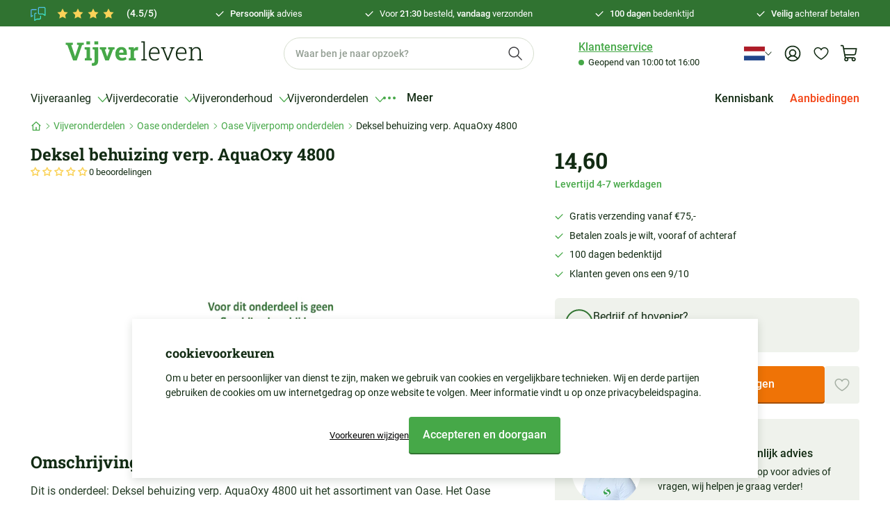

--- FILE ---
content_type: text/html; charset=utf-8
request_url: https://vijverleven.nl/products/deksel-behuizing-verp-aquaoxy-4800
body_size: 74079
content:
<!doctype html>
<html lang="nl">
<head>
    <title>Deksel behuizing verp. AquaOxy 4800</title>
    <meta charset="utf-8">
    <meta http-equiv="X-UA-Compatible" content="IE=edge,chrome=1">
    <meta name="description" content="Deksel behuizing verp. AquaOxy 4800 uit het assortiment van Oase. Het Oase artikelnummer van dit onderdeel is: 14165">
    <link rel="canonical" href="https://vijverleven.nl/products/deksel-behuizing-verp-aquaoxy-4800">
    <meta name="viewport" content="width=device-width, initial-scale=1, minimum-scale=1, maximum-scale=3, user-scalable=yes">

    <link rel="apple-touch-icon" sizes="180x180" href="//vijverleven.nl/cdn/shop/t/125/assets/apple-touch-icon.png?v=9033">
    <link rel="icon" type="image/png" sizes="32x32" href="//vijverleven.nl/cdn/shop/t/125/assets/favicon-32x32.png?v=130194019376092250141760966226">
    <link rel="icon" type="image/png" sizes="16x16" href="//vijverleven.nl/cdn/shop/t/125/assets/favicon-16x16.png?v=89247088887212691591760966226">
    <link rel="mask-icon" href="//vijverleven.nl/cdn/shop/t/125/assets/safari-pinned-tab.svg?v=9033" color="#307331">
    <meta name="msapplication-TileColor" content="#307331">
    <meta name="theme-color" content="#307331">

    <link rel="preload" href="//vijverleven.nl/cdn/shop/t/125/assets/app.base.a4790cd7f3253b6f23e6.css?v=102324606899620239721761737784" as="style" />
    <link rel="preload" href="//vijverleven.nl/cdn/shop/t/125/assets/app.dependencies.b6ae5104a1864bfaf624.js?v=133389107916395142981760966226" as="script" />
    <link rel="preload" href="//vijverleven.nl/cdn/shop/t/125/assets/app.base.ee1913e8894d3f7f6591.js?v=145548703761677016191761737784" as="script" />
    
    <link href="//vijverleven.nl/cdn/shop/t/125/assets/app.base.a4790cd7f3253b6f23e6.css?v=102324606899620239721761737784" rel="stylesheet" />
    
    <script>window.performance && window.performance.mark && window.performance.mark('shopify.content_for_header.start');</script><meta id="shopify-digital-wallet" name="shopify-digital-wallet" content="/80803234079/digital_wallets/dialog">
<meta name="shopify-checkout-api-token" content="0aa25acfded15bd35043c265761727e2">
<meta id="in-context-paypal-metadata" data-shop-id="80803234079" data-venmo-supported="false" data-environment="production" data-locale="nl_NL" data-paypal-v4="true" data-currency="EUR">
<link rel="alternate" hreflang="x-default" href="https://vijverleven.nl/products/deksel-behuizing-verp-aquaoxy-4800">
<link rel="alternate" hreflang="nl" href="https://vijverleven.nl/products/deksel-behuizing-verp-aquaoxy-4800">
<link rel="alternate" hreflang="de" href="https://vijverleven.nl/de/products/deksel-behuizing-verp-aquaoxy-4800">
<link rel="alternate" type="application/json+oembed" href="https://vijverleven.nl/products/deksel-behuizing-verp-aquaoxy-4800.oembed">
<script async="async" src="/checkouts/internal/preloads.js?locale=nl-NL"></script>
<link rel="preconnect" href="https://shop.app" crossorigin="anonymous">
<script async="async" src="https://shop.app/checkouts/internal/preloads.js?locale=nl-NL&shop_id=80803234079" crossorigin="anonymous"></script>
<script id="apple-pay-shop-capabilities" type="application/json">{"shopId":80803234079,"countryCode":"NL","currencyCode":"EUR","merchantCapabilities":["supports3DS"],"merchantId":"gid:\/\/shopify\/Shop\/80803234079","merchantName":"Vijverleven","requiredBillingContactFields":["postalAddress","email"],"requiredShippingContactFields":["postalAddress","email"],"shippingType":"shipping","supportedNetworks":["visa","maestro","masterCard","amex"],"total":{"type":"pending","label":"Vijverleven","amount":"1.00"},"shopifyPaymentsEnabled":true,"supportsSubscriptions":true}</script>
<script id="shopify-features" type="application/json">{"accessToken":"0aa25acfded15bd35043c265761727e2","betas":["rich-media-storefront-analytics"],"domain":"vijverleven.nl","predictiveSearch":true,"shopId":80803234079,"locale":"nl"}</script>
<script>var Shopify = Shopify || {};
Shopify.shop = "vijverleven.myshopify.com";
Shopify.locale = "nl";
Shopify.currency = {"active":"EUR","rate":"1.0"};
Shopify.country = "NL";
Shopify.theme = {"name":"VIJVERLEVEN","id":181038285179,"schema_name":"Perdok","schema_version":"1.0.0","theme_store_id":887,"role":"main"};
Shopify.theme.handle = "null";
Shopify.theme.style = {"id":null,"handle":null};
Shopify.cdnHost = "vijverleven.nl/cdn";
Shopify.routes = Shopify.routes || {};
Shopify.routes.root = "/";</script>
<script type="module">!function(o){(o.Shopify=o.Shopify||{}).modules=!0}(window);</script>
<script>!function(o){function n(){var o=[];function n(){o.push(Array.prototype.slice.apply(arguments))}return n.q=o,n}var t=o.Shopify=o.Shopify||{};t.loadFeatures=n(),t.autoloadFeatures=n()}(window);</script>
<script>
  window.ShopifyPay = window.ShopifyPay || {};
  window.ShopifyPay.apiHost = "shop.app\/pay";
  window.ShopifyPay.redirectState = null;
</script>
<script id="shop-js-analytics" type="application/json">{"pageType":"product"}</script>
<script defer="defer" async type="module" src="//vijverleven.nl/cdn/shopifycloud/shop-js/modules/v2/client.init-shop-cart-sync_C6i3jkHJ.nl.esm.js"></script>
<script defer="defer" async type="module" src="//vijverleven.nl/cdn/shopifycloud/shop-js/modules/v2/chunk.common_BswcWXXM.esm.js"></script>
<script type="module">
  await import("//vijverleven.nl/cdn/shopifycloud/shop-js/modules/v2/client.init-shop-cart-sync_C6i3jkHJ.nl.esm.js");
await import("//vijverleven.nl/cdn/shopifycloud/shop-js/modules/v2/chunk.common_BswcWXXM.esm.js");

  window.Shopify.SignInWithShop?.initShopCartSync?.({"fedCMEnabled":true,"windoidEnabled":true});

</script>
<script>
  window.Shopify = window.Shopify || {};
  if (!window.Shopify.featureAssets) window.Shopify.featureAssets = {};
  window.Shopify.featureAssets['shop-js'] = {"shop-cart-sync":["modules/v2/client.shop-cart-sync_CZ94901E.nl.esm.js","modules/v2/chunk.common_BswcWXXM.esm.js"],"init-fed-cm":["modules/v2/client.init-fed-cm_Bhxzq1Av.nl.esm.js","modules/v2/chunk.common_BswcWXXM.esm.js"],"init-windoid":["modules/v2/client.init-windoid_DaWlpY2d.nl.esm.js","modules/v2/chunk.common_BswcWXXM.esm.js"],"init-shop-email-lookup-coordinator":["modules/v2/client.init-shop-email-lookup-coordinator_gutOgwhz.nl.esm.js","modules/v2/chunk.common_BswcWXXM.esm.js"],"shop-cash-offers":["modules/v2/client.shop-cash-offers_CvzbeIcj.nl.esm.js","modules/v2/chunk.common_BswcWXXM.esm.js","modules/v2/chunk.modal_DrlAPDrt.esm.js"],"shop-button":["modules/v2/client.shop-button_C6AYsd0g.nl.esm.js","modules/v2/chunk.common_BswcWXXM.esm.js"],"shop-toast-manager":["modules/v2/client.shop-toast-manager_CNZwTRsQ.nl.esm.js","modules/v2/chunk.common_BswcWXXM.esm.js"],"avatar":["modules/v2/client.avatar_BTnouDA3.nl.esm.js"],"pay-button":["modules/v2/client.pay-button_D0CY5Z72.nl.esm.js","modules/v2/chunk.common_BswcWXXM.esm.js"],"init-shop-cart-sync":["modules/v2/client.init-shop-cart-sync_C6i3jkHJ.nl.esm.js","modules/v2/chunk.common_BswcWXXM.esm.js"],"shop-login-button":["modules/v2/client.shop-login-button_9WsqYXnS.nl.esm.js","modules/v2/chunk.common_BswcWXXM.esm.js","modules/v2/chunk.modal_DrlAPDrt.esm.js"],"init-customer-accounts-sign-up":["modules/v2/client.init-customer-accounts-sign-up_CsVy15L-.nl.esm.js","modules/v2/client.shop-login-button_9WsqYXnS.nl.esm.js","modules/v2/chunk.common_BswcWXXM.esm.js","modules/v2/chunk.modal_DrlAPDrt.esm.js"],"init-shop-for-new-customer-accounts":["modules/v2/client.init-shop-for-new-customer-accounts_BGMyI5yD.nl.esm.js","modules/v2/client.shop-login-button_9WsqYXnS.nl.esm.js","modules/v2/chunk.common_BswcWXXM.esm.js","modules/v2/chunk.modal_DrlAPDrt.esm.js"],"init-customer-accounts":["modules/v2/client.init-customer-accounts_BCKHF9sU.nl.esm.js","modules/v2/client.shop-login-button_9WsqYXnS.nl.esm.js","modules/v2/chunk.common_BswcWXXM.esm.js","modules/v2/chunk.modal_DrlAPDrt.esm.js"],"shop-follow-button":["modules/v2/client.shop-follow-button_CcVMvnCK.nl.esm.js","modules/v2/chunk.common_BswcWXXM.esm.js","modules/v2/chunk.modal_DrlAPDrt.esm.js"],"checkout-modal":["modules/v2/client.checkout-modal_DXQEEo_K.nl.esm.js","modules/v2/chunk.common_BswcWXXM.esm.js","modules/v2/chunk.modal_DrlAPDrt.esm.js"],"lead-capture":["modules/v2/client.lead-capture_DIAGFvma.nl.esm.js","modules/v2/chunk.common_BswcWXXM.esm.js","modules/v2/chunk.modal_DrlAPDrt.esm.js"],"shop-login":["modules/v2/client.shop-login_Dqs9bWtE.nl.esm.js","modules/v2/chunk.common_BswcWXXM.esm.js","modules/v2/chunk.modal_DrlAPDrt.esm.js"],"payment-terms":["modules/v2/client.payment-terms_BENis1BN.nl.esm.js","modules/v2/chunk.common_BswcWXXM.esm.js","modules/v2/chunk.modal_DrlAPDrt.esm.js"]};
</script>
<script>(function() {
  var isLoaded = false;
  function asyncLoad() {
    if (isLoaded) return;
    isLoaded = true;
    var urls = ["https:\/\/chimpstatic.com\/mcjs-connected\/js\/users\/1d2c455b6c72f3d32a543f44f\/dd0e944e446e824a847f9ad5a.js?shop=vijverleven.myshopify.com","\/\/cdn.shopify.com\/proxy\/8e7ed037b384fb3ffffa417b98e92583a46cc6d44c21cf18015c153f727dca78\/s.pandect.es\/scripts\/pandectes-core.js?shop=vijverleven.myshopify.com\u0026sp-cache-control=cHVibGljLCBtYXgtYWdlPTkwMA","https:\/\/tseish-app.connect.trustedshops.com\/esc.js?apiBaseUrl=aHR0cHM6Ly90c2Vpc2gtYXBwLmNvbm5lY3QudHJ1c3RlZHNob3BzLmNvbQ==\u0026instanceId=dmlqdmVybGV2ZW4ubXlzaG9waWZ5LmNvbQ==\u0026shop=vijverleven.myshopify.com"];
    for (var i = 0; i < urls.length; i++) {
      var s = document.createElement('script');
      s.type = 'text/javascript';
      s.async = true;
      s.src = urls[i];
      var x = document.getElementsByTagName('script')[0];
      x.parentNode.insertBefore(s, x);
    }
  };
  if(window.attachEvent) {
    window.attachEvent('onload', asyncLoad);
  } else {
    window.addEventListener('load', asyncLoad, false);
  }
})();</script>
<script id="__st">var __st={"a":80803234079,"offset":3600,"reqid":"5837fbb1-9ed0-46b6-a023-c414cdc1e778-1768932893","pageurl":"vijverleven.nl\/products\/deksel-behuizing-verp-aquaoxy-4800","u":"0b86ebcb85c9","p":"product","rtyp":"product","rid":8770226487583};</script>
<script>window.ShopifyPaypalV4VisibilityTracking = true;</script>
<script id="captcha-bootstrap">!function(){'use strict';const t='contact',e='account',n='new_comment',o=[[t,t],['blogs',n],['comments',n],[t,'customer']],c=[[e,'customer_login'],[e,'guest_login'],[e,'recover_customer_password'],[e,'create_customer']],r=t=>t.map((([t,e])=>`form[action*='/${t}']:not([data-nocaptcha='true']) input[name='form_type'][value='${e}']`)).join(','),a=t=>()=>t?[...document.querySelectorAll(t)].map((t=>t.form)):[];function s(){const t=[...o],e=r(t);return a(e)}const i='password',u='form_key',d=['recaptcha-v3-token','g-recaptcha-response','h-captcha-response',i],f=()=>{try{return window.sessionStorage}catch{return}},m='__shopify_v',_=t=>t.elements[u];function p(t,e,n=!1){try{const o=window.sessionStorage,c=JSON.parse(o.getItem(e)),{data:r}=function(t){const{data:e,action:n}=t;return t[m]||n?{data:e,action:n}:{data:t,action:n}}(c);for(const[e,n]of Object.entries(r))t.elements[e]&&(t.elements[e].value=n);n&&o.removeItem(e)}catch(o){console.error('form repopulation failed',{error:o})}}const l='form_type',E='cptcha';function T(t){t.dataset[E]=!0}const w=window,h=w.document,L='Shopify',v='ce_forms',y='captcha';let A=!1;((t,e)=>{const n=(g='f06e6c50-85a8-45c8-87d0-21a2b65856fe',I='https://cdn.shopify.com/shopifycloud/storefront-forms-hcaptcha/ce_storefront_forms_captcha_hcaptcha.v1.5.2.iife.js',D={infoText:'Beschermd door hCaptcha',privacyText:'Privacy',termsText:'Voorwaarden'},(t,e,n)=>{const o=w[L][v],c=o.bindForm;if(c)return c(t,g,e,D).then(n);var r;o.q.push([[t,g,e,D],n]),r=I,A||(h.body.append(Object.assign(h.createElement('script'),{id:'captcha-provider',async:!0,src:r})),A=!0)});var g,I,D;w[L]=w[L]||{},w[L][v]=w[L][v]||{},w[L][v].q=[],w[L][y]=w[L][y]||{},w[L][y].protect=function(t,e){n(t,void 0,e),T(t)},Object.freeze(w[L][y]),function(t,e,n,w,h,L){const[v,y,A,g]=function(t,e,n){const i=e?o:[],u=t?c:[],d=[...i,...u],f=r(d),m=r(i),_=r(d.filter((([t,e])=>n.includes(e))));return[a(f),a(m),a(_),s()]}(w,h,L),I=t=>{const e=t.target;return e instanceof HTMLFormElement?e:e&&e.form},D=t=>v().includes(t);t.addEventListener('submit',(t=>{const e=I(t);if(!e)return;const n=D(e)&&!e.dataset.hcaptchaBound&&!e.dataset.recaptchaBound,o=_(e),c=g().includes(e)&&(!o||!o.value);(n||c)&&t.preventDefault(),c&&!n&&(function(t){try{if(!f())return;!function(t){const e=f();if(!e)return;const n=_(t);if(!n)return;const o=n.value;o&&e.removeItem(o)}(t);const e=Array.from(Array(32),(()=>Math.random().toString(36)[2])).join('');!function(t,e){_(t)||t.append(Object.assign(document.createElement('input'),{type:'hidden',name:u})),t.elements[u].value=e}(t,e),function(t,e){const n=f();if(!n)return;const o=[...t.querySelectorAll(`input[type='${i}']`)].map((({name:t})=>t)),c=[...d,...o],r={};for(const[a,s]of new FormData(t).entries())c.includes(a)||(r[a]=s);n.setItem(e,JSON.stringify({[m]:1,action:t.action,data:r}))}(t,e)}catch(e){console.error('failed to persist form',e)}}(e),e.submit())}));const S=(t,e)=>{t&&!t.dataset[E]&&(n(t,e.some((e=>e===t))),T(t))};for(const o of['focusin','change'])t.addEventListener(o,(t=>{const e=I(t);D(e)&&S(e,y())}));const B=e.get('form_key'),M=e.get(l),P=B&&M;t.addEventListener('DOMContentLoaded',(()=>{const t=y();if(P)for(const e of t)e.elements[l].value===M&&p(e,B);[...new Set([...A(),...v().filter((t=>'true'===t.dataset.shopifyCaptcha))])].forEach((e=>S(e,t)))}))}(h,new URLSearchParams(w.location.search),n,t,e,['guest_login'])})(!0,!0)}();</script>
<script integrity="sha256-4kQ18oKyAcykRKYeNunJcIwy7WH5gtpwJnB7kiuLZ1E=" data-source-attribution="shopify.loadfeatures" defer="defer" src="//vijverleven.nl/cdn/shopifycloud/storefront/assets/storefront/load_feature-a0a9edcb.js" crossorigin="anonymous"></script>
<script crossorigin="anonymous" defer="defer" src="//vijverleven.nl/cdn/shopifycloud/storefront/assets/shopify_pay/storefront-65b4c6d7.js?v=20250812"></script>
<script data-source-attribution="shopify.dynamic_checkout.dynamic.init">var Shopify=Shopify||{};Shopify.PaymentButton=Shopify.PaymentButton||{isStorefrontPortableWallets:!0,init:function(){window.Shopify.PaymentButton.init=function(){};var t=document.createElement("script");t.src="https://vijverleven.nl/cdn/shopifycloud/portable-wallets/latest/portable-wallets.nl.js",t.type="module",document.head.appendChild(t)}};
</script>
<script data-source-attribution="shopify.dynamic_checkout.buyer_consent">
  function portableWalletsHideBuyerConsent(e){var t=document.getElementById("shopify-buyer-consent"),n=document.getElementById("shopify-subscription-policy-button");t&&n&&(t.classList.add("hidden"),t.setAttribute("aria-hidden","true"),n.removeEventListener("click",e))}function portableWalletsShowBuyerConsent(e){var t=document.getElementById("shopify-buyer-consent"),n=document.getElementById("shopify-subscription-policy-button");t&&n&&(t.classList.remove("hidden"),t.removeAttribute("aria-hidden"),n.addEventListener("click",e))}window.Shopify?.PaymentButton&&(window.Shopify.PaymentButton.hideBuyerConsent=portableWalletsHideBuyerConsent,window.Shopify.PaymentButton.showBuyerConsent=portableWalletsShowBuyerConsent);
</script>
<script data-source-attribution="shopify.dynamic_checkout.cart.bootstrap">document.addEventListener("DOMContentLoaded",(function(){function t(){return document.querySelector("shopify-accelerated-checkout-cart, shopify-accelerated-checkout")}if(t())Shopify.PaymentButton.init();else{new MutationObserver((function(e,n){t()&&(Shopify.PaymentButton.init(),n.disconnect())})).observe(document.body,{childList:!0,subtree:!0})}}));
</script>
<link id="shopify-accelerated-checkout-styles" rel="stylesheet" media="screen" href="https://vijverleven.nl/cdn/shopifycloud/portable-wallets/latest/accelerated-checkout-backwards-compat.css" crossorigin="anonymous">
<style id="shopify-accelerated-checkout-cart">
        #shopify-buyer-consent {
  margin-top: 1em;
  display: inline-block;
  width: 100%;
}

#shopify-buyer-consent.hidden {
  display: none;
}

#shopify-subscription-policy-button {
  background: none;
  border: none;
  padding: 0;
  text-decoration: underline;
  font-size: inherit;
  cursor: pointer;
}

#shopify-subscription-policy-button::before {
  box-shadow: none;
}

      </style>

<script>window.performance && window.performance.mark && window.performance.mark('shopify.content_for_header.end');</script>

    
        <script type="application/ld+json">
{
    "@context": "https://schema.org/",
    "@type": "Product",
    "@id": "https://vijverleven.nl/products/deksel-behuizing-verp-aquaoxy-4800",
    "name": "Deksel behuizing verp. AquaOxy 4800",
    "image": "//vijverleven.nl/cdn/shop/files/onderdeel-afbeelding_1d63d57e-da54-408c-95cb-6171f8ee2d1f.jpg?v=1713194095",
    "url": "https://vijverleven.nl/products/deksel-behuizing-verp-aquaoxy-4800",
    "brand": {
        "@type": "Brand",
        "name": "Vijverleven"
    },
    "description": "Dit is onderdeel: Deksel behuizing verp. AquaOxy 4800 uit het assortiment van Oase. Het Oase onderdeelnummer of artikelnummer wat hoort bij dit onderdeel is: 14165",
    
    "sku": "14165",
    
    "offers": {
        "@type": "Offer",
        "priceCurrency": "EUR",
        "price": 14.60,
        
        "itemCondition": "https://schema.org/NewCondition"
    }
}
</script>

    
    

<!-- Added with Analyzify V3.1 - Dec 18, 2023 1:47 pm -->

<!-- Google Tag Manager -->
<script>(function(w,d,s,l,i){w[l]=w[l]||[];w[l].push({'gtm.start':
new Date().getTime(),event:'gtm.js'});var f=d.getElementsByTagName(s)[0],
j=d.createElement(s),dl=l!='dataLayer'?'&l='+l:'';j.async=true;j.src=
'https://www.googletagmanager.com/gtm.js?id='+i+dl;f.parentNode.insertBefore(j,f);
})(window,document,'script','dataLayer','GTM-PH8WGGK');</script>
<!-- End Google Tag Manager -->

<script type="text/javascript">
    window.dataLayer = window.dataLayer || [];
    window.analyzify = {
        pageFly: false, // Set this to true if you are using PageFly in your website
        send_unhashed_email: false, // Set this to true if you would like to collect unhashed email address of logged in users.
        g_feed_region: 'NL', // Change this if your Google Ads feed is in another region
        analyzify_version: '3.1', // Analyzify version information
        version: '3.1', // Analyzify version installed to this store
        logging: false, // Enable this to see Analyzify logs in console
        logs: [],  // An array to store log messages
        stopAtLog: false, // Set this to true if you want to use a debugger while logging
        // Modify the following button attributes if you do not see any ee_addToCart datalayer event when you click add to cart button in any product detail page.
        addtocart_btn_attributes: {
            "type": ["submit"],
            "name": ["add-to-cart", "add"],
            "data-add-to-cart-text": ["Add to Cart"],
            "class": ["addtocart-button", "pdp-form--atc-button", "button-add", "add-to-cart", "add_to_cart", "buttonAddtoCart", "product-form__add-to-cart", "gtmatc", "product-form__cart-submit", "AddToCartText", "AddToCart", "AddToCart-product-template", "product__add-to-cart", "single_add_to_cart_button", "js_frm_cart", "product-buy-buttons--cta", "jsfrmcart", "product-buy-buttons--cta"],
            "id": ["AddToCart"]
        },
        wishlist_btn_attributes: {
            "class": ["test-wishlist"]
        },
        // Modify the following element attribute if you see that quantity being pushed to datalayer is wrong when you try to add the a product to the cart with more than 1 as quantity.
        product_quantity:{
            "name": ["quantity"]
        },
        // Modify the following button attributes if you do not see any ee_removeFromCart datalayer event when you remove any item from the cart in the cart page.
        removefromcart_btn_attributes: {
            "data-remove-item": ["cart-template"],
            "data-cart-remove": ["Remove"],
            "aria-label": ["Remove"],
            "class": ["cart__remove-btn", "js-cart-product-remove", "cart__remove", "cart__removee", "cart-item__remove", "item-remove", "remove", "rebuy-cart__flyout-item-remove", "cart_ac_remove", "cartacremove", "previewCartItem-remove", "cart-remove", "btn-remove", "remove-product", "ajaxcart__qty-remove", "quick-cart__item-remove"],
            "id": ["CartDrawer-Remove"],
            "href": ["/cart/change?id=", "/cart/change?line="]
        },
        // Modify the following button attributes if you do not see ee_checkout datalayer event when you click "checkout" button in the cart page or cart drawer.
        checkout_btn_attributes: {
            "name": ["checkout"],
            "class": ["upcart-checkout-button", "cart__submit", "checkout-trigger", "rebuy-cart__checkout-button", "button-checkout", "checkout-btn"],
            "href": ["/checkout"],
            "id": ["CartDrawer-Checkout"],
            "value": ["Checkout"]
        },
        // Modify the following button attributes if you do not see any ee_productClick datalayer event when you click to a product in collection pages.
        collection_prod_click_attributes: {
            "href": ["/products/"],
            "class": ["boost-pfs-addtocart-select-options"]
        },
        // Modify the following button attributes if you do not see any ee_addToCart datalayer event when you click add to cart button in any collection pages.
        collection_atc_attributes: {
            "name": ["add"],
            "class": ["add-to-cart-btn", "hit-buy-button", "product-form__cart-submit", "spf-product__form-btn-addtocart", "add-to-cart", "boost-pfs-addtocart-btn", "js_addtc", "pratc"],
            "type": ["submit"],
            "aria-label": ["Add to cart"],
            "id": ["product-add-to-cart"]
        },
        // Modify the following button attributes if you do not see any ee_productClick datalayer event when you click to a product in search result pages.
        search_prod_click_attributes: {
            "href": ["/products/"]
        },
        header_nav_btn_attributes: {
            "class": ["header-shortlink", "header__menu-item"],
            "id": []
        },
        disclosure_attributes: {
          "class": ['disclosure__link'],
        },
        accordion_summary_attributes: {
          "class": ["accordion__title", "accordion"]
        },
        hero_banner_area_attributes:{
          "class": ["banner__box", "banner__column-inner banner__column-inner--hero banner__column-inner--hero-large"]
        },
        hero_banner_title_attributes:{
            "class": ["banner__heading", "content__title content__title--hero content__title--hero-large"]
          },
        hero_banner_subtitle_attributes:{
          "class": ["content__subtitle content__subtitle--hero content__subtitle--hero-large"]
        },
        hero_banner_cta_attributes:{
          "class": ["content__buttons content__buttons--hero content__buttons--hero-large"]
        },
        // In this section, we are adding eventListeners for add-to-cart functionality for stores using customizable products with relevant applications.
        global_atc_functions: ["pplrAddToCartCompleted"],
        rebuy_atc_rfc: false,
    };

    analyzify.log = function(t) {
        if (window.analyzify.logging && t != null) {
            console.log(`** Analyzify Logger: ${typeof t === 'object' ? '\n' : ''}`, t);
            analyzify.logs.push(t);
            if (analyzify.stopAtLog) {
                debugger;
            }
        }
    };

    window.analyzify.Initialize = function() {
        window.analyzify.loadScript = function(callback) {
            callback();
        }

        window.analyzify.AppStart = function(){

            const detectedCart = {"note":null,"attributes":{},"original_total_price":0,"total_price":0,"total_discount":0,"total_weight":0.0,"item_count":0,"items":[],"requires_shipping":false,"currency":"EUR","items_subtotal_price":0,"cart_level_discount_applications":[],"checkout_charge_amount":0};
            const detectedCurrency = detectedCart.currency;

            

            const sh_info_obj = {
                event: 'sh_info',
                page_type: "Product",
                page_currency: detectedCurrency,
                user: {
                    type: 'visitor',
                    
                }
            }

            window.dataLayer.push(sh_info_obj);

            window.analyzify.GetClickedProductPosition = function(elementHref, sku){
                if(sku != ''){
                    
                    return 0;
                } else {
                    var elementIndex = -1
                    collectionProductsElements = document.querySelectorAll('main a[href*="/products/"]');

                    let hrefValues = [];
                    let uniqueCollectionProductsElements = [];
                    
                    collectionProductsElements.forEach((element) => {
                      let href = element.getAttribute('href');
                      if (!hrefValues.includes(href)) {
                        uniqueCollectionProductsElements.push(element);
                        hrefValues.push(href);
                      }
                    });
  
                    uniqueCollectionProductsElements.forEach(function(element,index){
                        if (element.href.includes(elementHref)) {elementIndex = index + 1};
                    });
                    return elementIndex
                }
            }

            
            const productJson = {"id":8770226487583,"title":"Deksel behuizing verp. AquaOxy 4800","handle":"deksel-behuizing-verp-aquaoxy-4800","description":"\u003cp\u003eDit is onderdeel: Deksel behuizing verp. AquaOxy 4800 uit het assortiment van Oase. Het Oase onderdeelnummer of artikelnummer wat hoort bij dit onderdeel is: 14165\u003c\/p\u003e","published_at":"2023-10-27T10:10:22+02:00","created_at":"2023-10-27T10:10:22+02:00","vendor":"Oase Living Waters","type":"Vijver onderdelen","tags":["Vijver onderdelen. Vijver onderdelen: Oase vijverpomp onderdelen"],"price":1460,"price_min":1460,"price_max":1460,"available":true,"price_varies":false,"compare_at_price":null,"compare_at_price_min":0,"compare_at_price_max":0,"compare_at_price_varies":false,"variants":[{"id":47112347582751,"title":"Default Title","option1":"Default Title","option2":null,"option3":null,"sku":"14165","requires_shipping":true,"taxable":true,"featured_image":null,"available":true,"name":"Deksel behuizing verp. AquaOxy 4800","public_title":null,"options":["Default Title"],"price":1460,"weight":0,"compare_at_price":null,"inventory_management":"shopify","barcode":"4010052141657","requires_selling_plan":false,"selling_plan_allocations":[]}],"images":["\/\/vijverleven.nl\/cdn\/shop\/files\/onderdeel-afbeelding_1d63d57e-da54-408c-95cb-6171f8ee2d1f.jpg?v=1713194095"],"featured_image":"\/\/vijverleven.nl\/cdn\/shop\/files\/onderdeel-afbeelding_1d63d57e-da54-408c-95cb-6171f8ee2d1f.jpg?v=1713194095","options":["Title"],"media":[{"alt":"Deksel-behuizing-verp.-AquaOxy-4800","id":44627427066143,"position":1,"preview_image":{"aspect_ratio":1.0,"height":1024,"width":1024,"src":"\/\/vijverleven.nl\/cdn\/shop\/files\/onderdeel-afbeelding_1d63d57e-da54-408c-95cb-6171f8ee2d1f.jpg?v=1713194095"},"aspect_ratio":1.0,"height":1024,"media_type":"image","src":"\/\/vijverleven.nl\/cdn\/shop\/files\/onderdeel-afbeelding_1d63d57e-da54-408c-95cb-6171f8ee2d1f.jpg?v=1713194095","width":1024}],"requires_selling_plan":false,"selling_plan_groups":[],"content":"\u003cp\u003eDit is onderdeel: Deksel behuizing verp. AquaOxy 4800 uit het assortiment van Oase. Het Oase onderdeelnummer of artikelnummer wat hoort bij dit onderdeel is: 14165\u003c\/p\u003e"};
            const productName = `Deksel behuizing verp. AquaOxy 4800`;
            const productHandle = `deksel-behuizing-verp-aquaoxy-4800`;
            const productId = '8770226487583';
            const productBrand = `Oase Living Waters`;
            const productType = `Vijver onderdelen`;
            const productSku = `14165`;
            const productvariantInvQuantity = Number(0);
            const collectionTitle = `Oase vijverpomp onderdelen`;
            const collectionId = `465898930463`;
            const collectionHandle = "oase-vijverpomp-onderdelen";

            
            

            
            

            

            

            const lowestPrice = 0;
            const lowestPrice2 = 0;

            let productPrice = 0;
            
                productPrice = Number.parseFloat(14.6);
            

            

            window.analyzify.CollectionPageHandle = function(){
                null.forEach((product, i) => {
                  // console.log(product);
                  collectionProductsBrand.push(product.vendor);
                  collectionProductsType.push(product.type);
                  collectionProductsSku.push(product.variants[0].sku);
                  collectionProductsName.push(product.title.replace(/["']/g, ""));
                  collectionProductsHandle.push(product.handle);
                  collectionProductsId.push(product.id.toString());
                  collectionProductsPrice.push(Number.parseFloat(product.variants[0].price * 0.01));
                  collectionProductsPosition.push(i + 1);
                  collectionGproductId.push(`shopify_${analyzify.g_feed_region}_${ product.id }_${ product.variants[0].id }`);
                  collectionVariantId.push(product.variants[0].id);
                  collectionVariantTitle.push(product.variants[0].title);
                });

                window.dataLayer.push({
                    event: 'ee_productImpression',
                    category_name: collectionTitle,
                    category_id: collectionId,
                    category_handle: collectionHandle,
                    product_brand: collectionProductsBrand,
                    product_type: collectionProductsType,
                    product_sku: collectionProductsSku,
                    product_name: collectionProductsName,
                    product_handle: collectionProductsHandle,
                    product_id: collectionProductsId,
                    product_price: collectionProductsPrice,
                    currency: detectedCurrency,
                    product_position: collectionProductsPosition,
                    g_product_id: collectionGproductId,
                    variant_id: collectionVariantId,
                    variant_title: collectionVariantTitle,
                });
            }

            window.analyzify.SearchPageHandle = function(){
                null.forEach((product, i) => {
                  if(product.title){
                    searchProductsBrand.push(product.vendor);
                    searchProductsType.push(product.type);
                    searchProductsSku.push(product.variants[0].sku);
                    searchProductsNames.push(product.title.replace(/["']/g, ""));
                    searchProductsHandles.push(product.handle);
                    searchProductsIds.push(product.id.toString());
                    searchProductsPrices.push(Number.parseFloat(product.variants[0].price * 0.01));
                    searchProductsPosition.push(i + 1);
                    searchGproductId.push(`shopify_${analyzify.g_feed_region}_${ product.id }_${ product.variants[0].id }`);
                    searchVariantId.push(product.variants[0].id);
                    searchVariantTitle.push(product.variants[0].title);
                  } else {
                    searchProductsBrand.push(null);
                    searchProductsType.push(null);
                    searchProductsSku.push(null);
                    searchProductsNames.push(null);
                    searchProductsHandles.push(null);
                    searchProductsIds.push(null);
                    searchProductsPrices.push(null);
                    searchProductsPosition.push(i + 1);
                    searchGproductId.push(null);
                    searchVariantId.push(null);
                    searchVariantTitle.push(null);
                  }
                });
      
                window.dataLayer.push({
                    event: 'searchListInfo',
                    page_type: 'search',
                    search_term: searchTerm,
                    search_results: searchResults,
                    product_brand: searchProductsBrand,
                    product_type: searchProductsType,
                    product_sku: searchProductsSku,
                    product_name: searchProductsNames,
                    product_handle: searchProductsHandles,
                    product_id: searchProductsIds,
                    product_price: searchProductsPrices,
                    currency: detectedCurrency,
                    product_position: searchProductsPosition,
                    product_list_id: 'search',
                    product_list_name: 'Search',
                    g_product_id: searchGproductId,
                    variant_id: searchVariantId,
                    variant_title: searchVariantTitle
                });
            }

            window.analyzify.ProductPageHandle = function(variantValue) {
                const gProductId = `shopify_${analyzify.g_feed_region}_${productId}_47112347582751`;
                const variantId = '47112347582751';
                const variantTitle = `Default Title`;
                const variantInvQuantity = Number(0);
                const productAvailable = 'false';
                const variantAvailable = 'true';

                // console.log('product', JSON.stringify({"id":8770226487583,"title":"Deksel behuizing verp. AquaOxy 4800","handle":"deksel-behuizing-verp-aquaoxy-4800","description":"\u003cp\u003eDit is onderdeel: Deksel behuizing verp. AquaOxy 4800 uit het assortiment van Oase. Het Oase onderdeelnummer of artikelnummer wat hoort bij dit onderdeel is: 14165\u003c\/p\u003e","published_at":"2023-10-27T10:10:22+02:00","created_at":"2023-10-27T10:10:22+02:00","vendor":"Oase Living Waters","type":"Vijver onderdelen","tags":["Vijver onderdelen. Vijver onderdelen: Oase vijverpomp onderdelen"],"price":1460,"price_min":1460,"price_max":1460,"available":true,"price_varies":false,"compare_at_price":null,"compare_at_price_min":0,"compare_at_price_max":0,"compare_at_price_varies":false,"variants":[{"id":47112347582751,"title":"Default Title","option1":"Default Title","option2":null,"option3":null,"sku":"14165","requires_shipping":true,"taxable":true,"featured_image":null,"available":true,"name":"Deksel behuizing verp. AquaOxy 4800","public_title":null,"options":["Default Title"],"price":1460,"weight":0,"compare_at_price":null,"inventory_management":"shopify","barcode":"4010052141657","requires_selling_plan":false,"selling_plan_allocations":[]}],"images":["\/\/vijverleven.nl\/cdn\/shop\/files\/onderdeel-afbeelding_1d63d57e-da54-408c-95cb-6171f8ee2d1f.jpg?v=1713194095"],"featured_image":"\/\/vijverleven.nl\/cdn\/shop\/files\/onderdeel-afbeelding_1d63d57e-da54-408c-95cb-6171f8ee2d1f.jpg?v=1713194095","options":["Title"],"media":[{"alt":"Deksel-behuizing-verp.-AquaOxy-4800","id":44627427066143,"position":1,"preview_image":{"aspect_ratio":1.0,"height":1024,"width":1024,"src":"\/\/vijverleven.nl\/cdn\/shop\/files\/onderdeel-afbeelding_1d63d57e-da54-408c-95cb-6171f8ee2d1f.jpg?v=1713194095"},"aspect_ratio":1.0,"height":1024,"media_type":"image","src":"\/\/vijverleven.nl\/cdn\/shop\/files\/onderdeel-afbeelding_1d63d57e-da54-408c-95cb-6171f8ee2d1f.jpg?v=1713194095","width":1024}],"requires_selling_plan":false,"selling_plan_groups":[],"content":"\u003cp\u003eDit is onderdeel: Deksel behuizing verp. AquaOxy 4800 uit het assortiment van Oase. Het Oase onderdeelnummer of artikelnummer wat hoort bij dit onderdeel is: 14165\u003c\/p\u003e"}));

                // Stock Details
                const variantCount = productJson.variants.length;
                
                // Available olan variant sayısını ve toplam available ürün adedini bulun.
                let availableVariantCount = 0;
                let totalAvailableQuantity = 0;
                
                productJson.variants.forEach(variant => {
                  if (variant.available) {
                    availableVariantCount += 1;
                    totalAvailableQuantity += variant.inventory_quantity;
                  }
                });
                // Stock Details - END

                totalAvailableQuantity = totalAvailableQuantity || 0;

                window.dataLayer.push({
                    event: 'ee_productDetail',
                    product_id: productId.toString(),
                    product_name: productName.replace(/["']/g, ""),
                    product_handle: productHandle,
                    product_type: productType,
                    product_brand: productBrand,
                    product_sku: productSku,
                    product_price: Number.parseFloat(productPrice),
                    currency: detectedCurrency,
                    category_id: collectionId,
                    category_name: collectionTitle,
                    category_handle: collectionHandle,
                    g_product_id: gProductId,
                    variant_id: variantId,
                    variant_title: variantTitle,
                    variant_quantity: variantInvQuantity >= 0 ? variantInvQuantity : 0,
                    product_availability: productAvailable == true || productAvailable == 'true' ? true : false,
                    variant_availability: variantAvailable == true || variantAvailable == 'true' ? true : false,
                    variant_count: variantCount ? variantCount : 0,
                    available_variant_count: availableVariantCount ? availableVariantCount : 0,
                    available_variant_ratio: availableVariantCount ? Math.round(availableVariantCount*100/variantCount) : 0,
                    total_stock: totalAvailableQuantity ? totalAvailableQuantity : 0
                });


                // Stock Status
                let stockEventName = null;
                if(availableVariantCount*100/variantCount > 0 && availableVariantCount*100/variantCount < 25) {
                    stockEventName = 'ee_lowStock';
                } else if (totalAvailableQuantity == 0) {
                    stockEventName = 'ee_noStock';
                }
              
                if(stockEventName){
                    window.dataLayer.push({
                        event: stockEventName,
                        product_id: productId.toString(),
                        product_name: productName.replace(/["']/g, ""),
                        product_sku: productSku,
                        category_id: collectionId,
                        category_name: collectionTitle,
                        category_handle: collectionHandle,
                        product_type: productType,
                        product_brand: productBrand,
                        currency: detectedCurrency,
                        product_price: Number.parseFloat(productPrice),
                        variant_count: variantCount,
                        available_variant_count: availableVariantCount ? availableVariantCount : 0,
                        available_variant_ratio: availableVariantCount ? Math.round(availableVariantCount*100/variantCount) : 0,
                        total_stock: totalAvailableQuantity ? totalAvailableQuantity : 0
                    });
                }
                // Stock Status - END
            };

            var cartItemsJson = {"note":null,"attributes":{},"original_total_price":0,"total_price":0,"total_discount":0,"total_weight":0.0,"item_count":0,"items":[],"requires_shipping":false,"currency":"EUR","items_subtotal_price":0,"cart_level_discount_applications":[],"checkout_charge_amount":0};

            window.analyzify.cartPageHandle = async function() {
                try {
                    const cartItems = await fetch('/cart.js').then(response => response.json());
                    const {
                      items: cartItemsJson
                    } = cartItems;
                    const cartItemsName = cartItemsJson.map(item => item.product_title.replace(/["']/g, ""));
                    const cartItemsHandle = cartItemsJson.map(item => item.handle);
                    const cartItemsBrand = cartItemsJson.map(item => item.vendor);
                    const cartItemsType = cartItemsJson.map(item => item.product_type);
                    const cartItemsSku = cartItemsJson.map(item => item.sku);
                    const cartItemsId = cartItemsJson.map(item => item.product_id.toString());
                    const cartItemsVariantId = cartItemsJson.map(item => item.variant_id);
                    const cartItemsVariantTitle = cartItemsJson.map(item => item.variant_title);
                    const cartItemsPrice = cartItemsJson.map(item => parseFloat(item.price / 100));
                    const cartItemsQuantity = cartItemsJson.map(item => item.quantity);
                    const cartTotalValue = Number.parseFloat(cartItems.total_price) / 100;
                    const cartTotalQuantity = Number.parseFloat(cartItems.item_count);
                    const cartGProductIds = cartItemsJson.map(item => `shopify_${analyzify.g_feed_region}_${item.product_id}_${item.variant_id}`);

                    window.dataLayer.push({
                        event: 'ee_cartView',
                        page_type: 'cart',
                        product_id: cartItemsId,
                        product_name: cartItemsName,
                        product_handle: cartItemsHandle,
                        product_type: cartItemsType,
                        product_brand: cartItemsBrand,
                        product_sku: cartItemsSku,
                        product_list_id: 'cart',
                        product_list_name: 'Cart',
                        variant_id: cartItemsVariantId,
                        variant_title: cartItemsVariantTitle,
                        product_price: cartItemsPrice,
                        currency: detectedCurrency,
                        quantity: cartItemsQuantity,
                        totalValue: cartTotalValue,
                        totalQuantity: cartTotalQuantity,
                        g_product_id: cartGProductIds
                    });
                } catch (error) {
                    analyzify.error(error);
                }
            };

            // Define an array to store found elements
            let foundElements = [];
            let foundAtcElementForms = [];
            var foundBoostElements = [];

            // Navigation Tracking
            function createNavData(path, attributes, navTitle) {
              const nav_elem = window.findElemInPath(path, attributes);
              if (!nav_elem) {
                analyzify.log("No navigation element found.");
                return null; // Return null if element is not found
              }  
              const tagName = nav_elem.tagName;
              const type = tagName === 'A'
                ? 'link'
                : tagName === 'BUTTON'
                  ? 'button'
                  : tagName === 'NAV'
                    ? 'layer'
                    : 'text';
              const title = nav_elem.innerText.trim() || '';
              const url = tagName === 'A' ? nav_elem.href : (tagName === 'NAV' || tagName === 'DIV' || tagName === 'BUTTON') ? (nav_elem.closest('a') ? nav_elem.closest('a').href : undefined) : undefined;
              return {
                event: 'ee_navClick',
                nav: {
                  position: navTitle,
                  type,
                  title,
                  url,
                },
              };
            }

            function pushNavData(path, attributes, navTitle) {
              const navData = createNavData(path, attributes, navTitle);
              if (navData !== null) {
                dataLayer.push(navData);
              }
            }

            // Define a function to find an element in a given path array using the provided attribute object
            window.findElemInPath = function(pathArray, attributeObj) {
                let buttonFound = null;
                
                // Check if the path array is defined
                if (pathArray) {
                    // Loop through the path array
                    for (let i = 0; i < pathArray.length; i++) {
                    // Loop through the attribute object
                    for (const attribute in attributeObj) {
                        if (attributeObj.hasOwnProperty(attribute)) {
                        const attributeName = attribute;
                        const attributeValues = attributeObj[attribute];
                        
                        // Check if the current path element has the current attribute
                        if (pathArray[i].hasAttribute !== undefined && pathArray[i].hasAttribute(attributeName) === true) {
                            // Loop through the attribute values
                            attributeValues.forEach(function(selectedValue) {
                            // Check if the current path element's attribute contains the selected value
                            if (pathArray[i].getAttribute(attributeName).indexOf(selectedValue) > -1) {
                                analyzify.log(`${selectedValue} found in ${attributeName} attribute list.`);
                                buttonFound = pathArray[i];
                                foundElements.push(pathArray[i]);
                                foundAtcElementForms.push(pathArray[i].closest("form[action='/cart/add']"));
                                foundBoostElements.push(pathArray[i].closest(".boost-pfs-filter-product-item"));
                            }
                            });
                        }
                        }
                    }
                    }
                }
                
                // Return the found button
                return buttonFound;
            }
  
            document.addEventListener('click', (event) => {

                let path = event.path || (event.composedPath && event.composedPath());

                foundElements = [];
                foundAtcElementForms = [];
                foundBoostElements = [];
              
                const checkout_elem = window.findElemInPath(path, analyzify.checkout_btn_attributes);
                const rfc_elem = window.findElemInPath(path, analyzify.removefromcart_btn_attributes);

                // Nav Tracking -- Start
                const header_nav_btn_elem = window.findElemInPath(path, analyzify.header_nav_btn_attributes);
                if (header_nav_btn_elem !== null) {
                  pushNavData(path, analyzify.header_nav_btn_attributes, 'header-nav');
                }
                // Nav Tracking -- End
    
                const disclosure_elem = window.findElemInPath(path, analyzify.disclosure_attributes);
                if (disclosure_elem !== null) {
                  // analyzify.log(disclosure_elem);
                  dataLayer.push({
                    event: 'ee_disclosure_changed',
                    data_value: disclosure_elem ? disclosure_elem.hasAttribute('data-value') ? disclosure_elem.getAttribute('data-value').trim() : null : null,
                    selected_option: disclosure_elem ? disclosure_elem.textContent.replace(/\s+/g, ' ').trim() : null,
                    type: disclosure_elem.closest('form').classList.contains('localization-form') ? 'localization-form' : null
                  });
                }
                    
                const accordion_summary_elem = window.findElemInPath(path, analyzify.accordion_summary_attributes);
                if (accordion_summary_elem !== null) {
                  // analyzify.log(accordion_summary_elem);
                  dataLayer.push({
                    event: 'ee_product_detail_accordion',
                    title: accordion_summary_elem.textContent.replace(/\s+/g, ' ').trim() || null
                  });
                }

                const hero_banner_area_elem = window.findElemInPath(path, analyzify.hero_banner_area_attributes);
                if (hero_banner_area_elem !== null) {
                  const allChildren = Array.from(hero_banner_area_elem.children);
                  const targetChild = allChildren.find(sibling => {
                    const titleElement = window.findElemInPath(
                      Array.from(sibling.children).flatMap(child => Array.from(child.children)),
                      analyzify.hero_banner_title_attributes
                    );
                    const subtitleElement = window.findElemInPath(
                      Array.from(sibling.children).flatMap(child => Array.from(child.children)),
                      analyzify.hero_banner_subtitle_attributes
                    );
                    const ctaElement = window.findElemInPath(
                      Array.from(sibling.children).flatMap(child => Array.from(child.children)),
                      analyzify.hero_banner_cta_attributes
                    );
                    const link = path.find(element => (element.tagName === 'A' || element.tagName === 'BUTTON') && element.href);
                    if((titleElement || subtitleElement) && link){
                      dataLayer.push({
                        event: 'ee_heroBannerClick',
                        heading: titleElement ? titleElement.textContent.trim().substring(0, 100) : null,
                        description: subtitleElement ? subtitleElement.textContent.trim().substring(0, 100) : null,
                        cta_title: (ctaElement && link) ? ctaElement.textContent.trim().substring(0, 100) : null,
                        cta_url: link ? link.href : null,
                      });
                    }
                    return titleElement || subtitleElement;
                  });
                }

                const atc_elem = window.findElemInPath(path, analyzify.addtocart_btn_attributes);
                const wishlist_elem = window.findElemInPath(path, analyzify.wishlist_btn_attributes);
                

                if (checkout_elem !== null) {
                    analyzify.checkoutEventFunc();
                }else if(rfc_elem !== null) {
                    analyzify.rfcEventFunc();
                }else if(atc_elem == null && analyzify.global_atc_functions.length) {
                  analyzify.global_atc_functions.forEach(function(fname){
                      window.addEventListener(fname , function(e) {
                        analyzify.atcEventFunc();
                        analyzify.log("customized product added")
                        analyzify.log(e)
                        window.e = e;
                      })
                  });
                }
                else if(atc_elem !== null) {
                    analyzify.atcEventFunc();
                } else if (wishlist_elem !== null) {
                    analyzify.wishlistEventFunc();
                }else{
                    analyzify.log('The clicked button/link was not a addtocart, removefromcart or checkout button.');
                    analyzify.log(event);
                }
            });

            if (analyzify.rebuy_atc_rfc) {
                const addToCartHandler = (event) => {
                    let item = event.detail.item;
                    let productData = {
                      event: 'ee_addToCart',
                      product_name: item.product_title.replace(/["']/g, ""),
                      product_handle: item.handle,
                      product_id: item.product_id.toString(),
                      product_price: Number.parseFloat(item.price / 100),
                      currency: detectedCurrency,
                      product_brand: item.vendor,
                      product_type: item.product_type,
                      quantity: item.quantity,
                      variant_id: item.variant_id,
                      variant_title: item.variant_title,
                      product_sku: item.sku,
                      g_product_id: `shopify_${analyzify.g_feed_region}_${item.product_id}_${item.variant_id}`
                    };
                    window.dataLayer.push(productData);
                };

                const removeFromCartHandler = (event) => {
                    let item = event.detail.product;
                    let productData = {
                      event: 'ee_removeFromCart',
                      product_name: item.product_title.replace(/["']/g, ""),
                      product_handle: item.handle,
                      product_id: item.product_id.toString(),
                      product_price: Number.parseFloat(item.price / 100),
                      currency: detectedCurrency,
                      product_brand: item.vendor,
                      product_type: item.product_type,
                      quantity: item.quantity,
                      variant_id: item.variant_id,
                      variant_title: item.variant_title,
                      product_sku: item.sku,
                      g_product_id: `shopify_${analyzify.g_feed_region}_${item.product_id}_${item.variant_id}`
                    };
                    window.dataLayer.push(productData);
                };

                document.addEventListener('rebuy:cart.add', addToCartHandler);
                document.addEventListener('rebuy:smartcart.product-removed', removeFromCartHandler);
            }

            window.analyzify.checkoutEventFunc = async () => {
              try {
                const cartItems = await fetch('/cart.js').then(response => response.json());
                const {
                  items: cartItemsJson
                } = cartItems;
                const cartItemsName = cartItemsJson.map(item => item.product_title.replace(/["']/g, ""));
                const cartItemsHandle = cartItemsJson.map(item => item.handle);
                const cartItemsBrand = cartItemsJson.map(item => item.vendor);
                const cartItemsType = cartItemsJson.map(item => item.product_type);
                const cartItemsSku = cartItemsJson.map(item => item.sku);
                const cartItemsId = cartItemsJson.map(item => item.product_id.toString());
                const cartItemsVariantId = cartItemsJson.map(item => item.variant_id);
                const cartItemsVariantTitle = cartItemsJson.map(item => item.variant_title);
                const cartItemsPrice = cartItemsJson.map(item => parseFloat(item.price / 100));
                const cartItemsQuantity = cartItemsJson.map(item => item.quantity);
                const cartTotalValue = Number.parseFloat(cartItems.total_price) / 100;
                const cartTotalQuantity = Number.parseFloat(cartItems.item_count);
                const cartGProductIds = cartItemsJson.map(item => `shopify_${analyzify.g_feed_region}_${item.product_id}_${item.variant_id}`);
                window.dataLayer.push({
                  event: 'ee_checkout',
                  page_type: 'cart',
                  product_id: cartItemsId,
                  product_name: cartItemsName,
                  product_handle: cartItemsHandle,
                  product_brand: cartItemsBrand,
                  product_type: cartItemsType,
                  product_sku: cartItemsSku,
                  variant_id: cartItemsVariantId,
                  variant_title: cartItemsVariantTitle,
                  product_price: cartItemsPrice,
                  currency: detectedCurrency,
                  quantity: cartItemsQuantity,
                  totalValue: cartTotalValue,
                  totalQuantity: cartTotalQuantity,
                  g_product_id: cartGProductIds
                });
              } catch (error) {
                analyzify.error(error);
              }
            };

            window.analyzify.rfcEventFunc = async () => {
                const removedItem = [];
                const possibleIDs = [];
                const formElement = foundElements[0];
                const cartItems = await fetch('/cart.js').then(response => response.json());
                const {
                  items: cartItemsJson
                } = cartItems;
                if(formElement){
                    if(formElement.getAttribute('href')) {
                        if(formElement.getAttribute('href').includes('/cart/change?line=')){
                            const productCartOrder_1 = formElement.getAttribute('href').split('change?line=')[1];
                            const productCartOrder = productCartOrder_1.split('&quantity')[0];
                            for (let i = 0; i < cartItems.items.length; i++) {
                                if( i + 1 ==  productCartOrder){
                                    removedItem.push(cartItems.items[i]);
                                }
                            }
                        }
                    } else if(formElement.getAttribute("alt")){
                      const productName_1 = formElement.getAttribute("alt")
                      const productName_2 = productName_1.replace("Remove ", "");

                      for (let i = 0; i < cartItems.items.length; i++) {
                            if( cartItems.items[i].product_title ==  productName_2){
                                removedItem.push(cartItems.items[i]);
                            }
                        }
                    } else if(formElement.getAttribute('data-index')) {
                            const productCartOrder = formElement.getAttribute('data-index');
                            for (let i = 0; i < cartItems.items.length; i++) {
                                if( i + 1 ==  productCartOrder){
                                    removedItem.push(cartItems.items[i]);
                                }
                            }
                    }
                    if (!removedItem.length) {
                        if(formElement.closest('.cart-product') && formElement.closest('.cart-product').getAttribute('data-id')){
                            rfc_variant_id = formElement.closest('.cart-product').getAttribute('data-id')
                            cartItems.items.filter(function(product) {
                                if (product.variant_id == Number(rfc_variant_id)){
                                    removedItem.push(product);
                                }
                            });
                        }
                    }
                    if (!removedItem.length) {
                        const attrValues = formElement
                            .getAttributeNames()
                            .map(name => formElement.getAttribute(name));
                        attrValues.forEach((formElement) => {
                            if(formElement.match(/([0-9]+)/g)){
                                possibleIDs.push(formElement.match(/([0-9]+)/g));
                            }
                        });
                        possibleIDs.forEach((possibleID) => {
                            possibleID.forEach((id) => {
                                cartItems.items.filter(function(product) {
                                    if (product.variant_id == Number(id)){
                                        removedItem.push(product);
                                    }
                                });
                            })
                        })
                    }
                    if(removedItem[0]) {
                        window.dataLayer.push({
                            event: 'ee_removeFromCart',
                            product_id : removedItem[0].product_id.toString(),
                            product_name: removedItem[0].product_title.replace(/["']/g, ""),
                            product_handle: removedItem[0].handle,
                            product_sku: removedItem[0].sku,
                            product_type: removedItem[0].product_type,
                            variant_id : removedItem[0].id,
                            variant_title: removedItem[0].variant_title,
                            product_price: Number.parseFloat(removedItem[0].price / 100),
                            currency: detectedCurrency,
                            product_brand: removedItem[0].vendor,
                            quantity: removedItem[0].quantity
                        });
                        analyzify.log('Product ee_removeFromCart==>', window.dataLayer);
                    } else{
                        analyzify.log('Removed element not found');
                    }
                }
            }


            
            window.onload = function() {              
              if (analyzify.pageFly) {
                const element = document.querySelector('[data-pf-type="ProductATC"]');
                element.onclick = analyzify.atcEventFunc;
              }
            };
            
            
            window.onload = function () {
              const templateName = 'product';
              let = templateTrue = false;
              if (templateName == "index" || templateName == "page") {
                templateTrue = true;
              }
              
              if (window.__shgProductInits && templateTrue) {
                const shogunAllProds = window.__shgProductInits;
                const shogunHeadingElement = document.querySelector(".shogun-heading-component h1");
                const shogunProductAllClass = "shg-product";
                const shogunProductBtnClass = "shg-product-atc-btn-wrapper";
                const productBtns = document.querySelectorAll("." + shogunProductBtnClass);
                
                const pageUrl = window.location.href;
                let collectionTitle = "Homepage";
                let collectionHandle = "Homepage";
                let atcSent = false;
                
                if (pageUrl.indexOf("pages/") !== -1) {
                  if (shogunHeadingElement) {
                    collectionTitle = shogunHeadingElement.textContent.trim();
                  }
                  collectionHandle = pageUrl.substring(pageUrl.indexOf("pages/") + "pages/".length);
                }

                const prodElements = document.querySelectorAll("." + shogunProductAllClass);
                const idArray = [];
                
                prodElements.forEach((element) => {
                  idArray.push(element.id);
                });
                
                const listedProds = shogunAllProds.filter((product) => idArray.includes(product.uuid));

                window.dataLayer.push({
                    event: 'ee_productImpression',
                    category_title: collectionTitle,
                    category_handle: collectionHandle,
                    listedProds
                });
                
                document.addEventListener('click', function(event) {
                  const clickedElement = event.target;
                  let shgProductId = null;
                  let parentElement = clickedElement.parentNode;

                  while (parentElement && !shgProductId) {
                    if (parentElement.classList && parentElement.classList.contains(shogunProductAllClass)) {
                      shgProductId = parentElement.id;
                    }
                    parentElement = parentElement.parentNode;
                  }
                  
                  if (clickedElement.closest("." + shogunProductBtnClass)) {
                    if (shgProductId && atcSent == false) {
                      atcSent = true;
              
                      const clickedProduct = shogunAllProds.find((product) => product.uuid === shgProductId);
              
                      const dataLayerObj = {
                        event: "ee_addToCart",
                        category_title: collectionTitle,
                        category_handle: collectionHandle,
                        clickedProduct
                      };
              
                      window.dataLayer.push(dataLayerObj);

                      setInterval(function() {
                        atcSent = false;
                      }, 1000);
                    }
                  } else {
                    if (shgProductId) {
                      const clickedProduct = shogunAllProds.find((product) => product.uuid === shgProductId);
                      
                      const dataLayerObj = {
                        event: "ee_productClick",
                        category_title: collectionTitle,
                        category_handle: collectionHandle,
                        clickedProduct
                      };
              
                      window.dataLayer.push(dataLayerObj);
                    }
                  }
                });
              }
            };

            window.analyzify.atcEventFunc = function() {
              const formElement = foundAtcElementForms[0];
              let variantInput = '47112347582751';
              let productPrice = 0;
              let variantSku = '';
              let variantName = '';
            
              if (!analyzify.pageFly && formElement) {
                const formVariantInput = Array.from(formElement.elements).find(item => item.name === 'id');
                variantInput = formVariantInput ? formVariantInput.value : variantInput;
              } else {
                const initialUrl = window.location.href;
                variantInput = initialUrl.includes('variant=') ? initialUrl.split('variant=')[1] : variantInput;
              }
            
              for (let i = 0; i < productJson.variants.length; i++) {
                if (productJson.variants[i].id == variantInput) {
                  productPrice = productJson.variants[i].price;
                  variantSku = productJson.variants[i].sku;
                  variantName = productJson.variants[i].public_title || productJson.variants[i].title;
                  break;
                }
              }
            
              const foundQty = [];
              const findQty = (attrObj) => {
                foundQty.length = 0;
                for (const [key, value] of Object.entries(attrObj)) {
                  const qtyEl = document.querySelector(`[${key}="${value}"]`);
                  if (qtyEl && qtyEl.value) {
                    foundQty.push(qtyEl.value);
                  }
                }
              };
            
              findQty(analyzify.product_quantity);
              const prodQty = foundQty.length > 0 ? foundQty[0] : 1;
            
              window.dataLayer.push({
                event: 'ee_addToCart',
                product_name: productName.replace(/["']/g, ""),
                product_handle: productHandle,
                product_id: productId.toString(),
                product_price: Number.parseFloat(productPrice / 100),
                currency: detectedCurrency,
                product_brand: productBrand,
                product_type: productType,
                category_id: collectionId,
                category_title: collectionTitle,
                category_handle: collectionHandle,
                quantity: Number(prodQty),
                variant_id: variantInput,
                variant_title: variantName,
                product_sku: variantSku,
                g_product_id: `shopify_${analyzify.g_feed_region}_${productId}_${variantInput}`
              });
            
              analyzify.log('Product ee_addToCart==>');
              analyzify.log(window.dataLayer);
            };

            window.analyzify.wishlistEventFunc = function(){
                const initialUrl = window.location.href;
                let variantInput = '47112347582751';

                if (initialUrl.includes('variant=')) {
                  variantInput = initialUrl.split('variant=')[1];
                }

                const selectedVariant = productJson.variants.find(variant => variant.id === variantInput);
                const {
                  price: productPrice,
                  sku: variantSku,
                  public_title: variantName = '',
                } = selectedVariant || {};

                window.dataLayer.push({
                    event: 'ee_addToWishlist',
                    product_id: productId.toString(),
                    product_name: productName.replace(/["']/g, ""),
                    product_handle: productHandle,
                    product_type: productType,
                    product_brand: productBrand,
                    product_sku: productSku,
                    product_price: Number.parseFloat(productPrice),
                    currency: detectedCurrency,
                    category_id: collectionId,
                    category_name: collectionTitle,
                    category_handle: collectionHandle,
                    g_product_id: `shopify_${analyzify.g_feed_region}_${productId}_47112347582751`,
                    variant_id: '47112347582751',
                    variant_title: `Default Title`
                });
                analyzify.log('Product ee_addToWishlist==>');
                analyzify.log(window.dataLayer);
            }

            window.analyzify.collAtcEventFunc = function() {
                const formElement = foundAtcElementForms[0];

                if (!formElement) {
                    return analyzify.log('Parent form element not found for quick view atc');
                }

                const productId = formElement.querySelector('.pid')?.value;
                const possibleIDs = formElement.getAttributeNames()
                    .flatMap(name => formElement.getAttribute(name).match(/([0-9]+)/g))
                    .filter(Boolean);

                const addedProduct = collectionAllProducts.find(product => {
                    if (productId && product.id === Number(productId)) {
                        return true;
                    }
                    else if (product.variants) {
                        for (let i = 0; i < product.variants.length; i++) {
                          if (possibleIDs.includes(product.variants[i].id.toString())) {
                                return true;
                          }
                        }
                    }
                    return possibleIDs.includes(product.id.toString());
                });

                if (!addedProduct) {
                    return analyzify.log('Parent form element found but product id did not match');
                }

                const variant = addedProduct.variants[0];

                window.dataLayer.push({
                    event: 'ee_addToCart',
                    product_name: addedProduct.title.replace(/["']/g, ""),
                    product_handle: addedProduct.handle,
                    product_id: addedProduct.id.toString(),
                    product_price: Number.parseFloat(variant.price / 100),
                    product_brand: addedProduct.vendor,
                    currency: detectedCurrency,
                    product_type: addedProduct.type,
                    category_id: collectionId,
                    category_title: collectionTitle,
                    category_handle: collectionHandle,
                    variant_id: variant.id,
                    variant_title: variant.public_title || variant.title,
                    product_sku: variant.sku,
                    g_product_id: `shopify_${analyzify.g_feed_region}_${addedProduct.id.toString()}_${variant.id}`,
                });
                analyzify.log('Product ee_addToCart ==>');
                analyzify.log(window.dataLayer);
            };


            window.analyzify.colProdClickFunc = function() {
              function clickedEvent(foundProd) {
                window.dataLayer.push({
                  event: 'ee_productClick',
                  product_id: foundProd.id.toString(),
                  product_name: foundProd.title.replace(/["']/g, ""),
                  product_handle: foundProd.handle,
                  product_type: foundProd.type,
                  product_sku: foundProd.variants[0].sku,
                  product_brand: foundProd.vendor,
                  product_price: Number.parseFloat(foundProd.price / 100),
                  category_id: collectionId,
                  category_name: collectionTitle,
                  category_handle: collectionHandle,
                  currency: detectedCurrency,
                  product_position: analyzify.GetClickedProductPosition(href, foundProd.variants[0].sku),
                  variant_id: foundProd.variants[0].id,
                  variant_title: foundProd.variants[0].title,
                  g_product_id: `shopify_${analyzify.g_feed_region}_${foundProd.id.toString()}_${foundProd.variants[0].id}`,
                });
              }

              if (foundElements[0].hasAttribute('href')) {
                var href = foundElements[0].getAttribute('href');
                if (href.includes('/products/')) {
                  var handle = href.split('/products/')[1].split('?')[0];
                  var clickedProduct = collectionAllProducts.find(function(product) {
                    return product.handle === handle;
                  });
                  if (!clickedProduct) {
                    return analyzify.log('Clicked product does not found in collection product list');
                  }
                  clickedEvent(clickedProduct);
                } else {
                  analyzify.log('Found element`s href does not include a product handle.');
                }
              } else if (foundBoostElements[0].hasAttribute('data-id')) {
                var prodId = Number(foundBoostElements[0].getAttribute('data-id'));
                var clickedProduct = collectionAllProducts.find(function(product) {
                  return product.id === prodId;
                });
                if (!clickedProduct) {
                  return analyzify.log('Clicked product does not found in collection product list');
                }
                clickedEvent(clickedProduct);
              } else {
                analyzify.log('Found element does not have an href or data-id attribute.');
              }
            };

            window.analyzify.searchProdClickFunc = function(){
                if(foundElements[0].hasAttribute('href')){
                    var href = foundElements[0].getAttribute('href');
                    if(href.includes('/products/')){
                        var handle_0 = href.split('/products/')[1];
                        var handle = handle_0.split('?')[0];

                        var prodPosition;
                      
                        null.forEach((product, i) => {
                          if(handle == product.handle){
                            prodPosition = i + 1;
                          }
                        });
                      
                        var clickedProduct = searchResultsJson.filter(function(product) {
                            return product.handle === handle;
                        });

                        if (clickedProduct.length == 0 ) return analyzify.log('Clicked product does not found in search product list');
                        window.dataLayer.push({
                            event: 'ee_productClick',
                            product_id : clickedProduct[0].id.toString(),
                            product_name: clickedProduct[0].title.replace(/["']/g, ""),
                            product_handle: clickedProduct[0].handle,
                            product_type: clickedProduct[0].type,
                            product_sku: clickedProduct[0].variants[0].sku,
                            product_price: parseFloat(clickedProduct[0].price / 100),
                            currency: detectedCurrency,
                            product_brand: clickedProduct[0].vendor,
                            product_position: prodPosition,
                            variant_id: clickedProduct[0].variants[0].id,
                            variant_title: clickedProduct[0].variants[0].title
                        });
                    } else {
                        analyzify.log('Found element`s href does not include an product handle.')
                    }
                } else {
                    analyzify.log('Found element does not have an href attribute.')
                }
            }

            
            analyzify.ProductPageHandle();

            // Variant Change
            window.addEventListener('load', function(){
              const getVariantOptions = document.querySelector('variant-radios');
              // console.log(getVariantOptions)
          
              if (getVariantOptions !== null) {
                let timeout;
              
                getVariantOptions.addEventListener('change', function() {
                  clearTimeout(timeout);
                  timeout = setTimeout(function() {
                    let urlObject = new URL(window.location.href);
                    let variantID = urlObject.searchParams.get("variant");

                    const selectedVariant = productJson.variants.find(variant => Number(variant.id) === Number(variantID));
                    // console.log(selectedVariant);
                    if (variantID) {
                      dataLayer.push({
                        event: 'ee_variant_changed',
                        variant_id: variantID,
                        variant_title: selectedVariant.title || null,
                        product_price: selectedVariant.price,
                        product_sku: selectedVariant.sku,
                        variant_availability: selectedVariant.available == true || selectedVariant.available == 'true' ? true : false,
                      });
                    }
                  }, 200); // Adjust the debounce time as needed
                });
              }

            });

            

        }
    }

    analyzify.Initialize();
    analyzify.loadScript(function() {
        analyzify.AppStart();
    });
</script>
<!-- BEGIN app block: shopify://apps/judge-me-reviews/blocks/judgeme_core/61ccd3b1-a9f2-4160-9fe9-4fec8413e5d8 --><!-- Start of Judge.me Core -->






<link rel="dns-prefetch" href="https://cdnwidget.judge.me">
<link rel="dns-prefetch" href="https://cdn.judge.me">
<link rel="dns-prefetch" href="https://cdn1.judge.me">
<link rel="dns-prefetch" href="https://api.judge.me">

<script data-cfasync='false' class='jdgm-settings-script'>window.jdgmSettings={"pagination":5,"disable_web_reviews":false,"badge_no_review_text":"0 beoordelingen","badge_n_reviews_text":"{{ n }} beoordeling/beoordelingen","badge_star_color":"#FAD258","hide_badge_preview_if_no_reviews":false,"badge_hide_text":false,"enforce_center_preview_badge":false,"widget_title":"Klantervaringen","widget_open_form_text":"Schrijf een beoordeling","widget_close_form_text":"Beoordeling annuleren","widget_refresh_page_text":"Pagina vernieuwen","widget_summary_text":"Gebaseerd op {{ number_of_reviews }} beoordeling/beoordelingen","widget_no_review_text":"Wees de eerste om een beoordeling te schrijven","widget_name_field_text":"Naam","widget_verified_name_field_text":"Geverifieerde naam (openbaar)","widget_name_placeholder_text":"Naam","widget_required_field_error_text":"Dit veld is verplicht.","widget_email_field_text":"E-mailadres","widget_verified_email_field_text":"Geverifieerde e-mail (privé, kan niet worden bewerkt)","widget_email_placeholder_text":"Je e-mailadres","widget_email_field_error_text":"Voer een geldig e-mailadres in.","widget_rating_field_text":"Beoordeling","widget_review_title_field_text":"Titel beoordeling","widget_review_title_placeholder_text":"Geef je beoordeling een titel","widget_review_body_field_text":"Beoordeling product","widget_review_body_placeholder_text":"Begin hier met schrijven...","widget_pictures_field_text":"Foto/Video (optioneel)","widget_submit_review_text":"Beoordeling indienen","widget_submit_verified_review_text":"Geverifieerde beoordeling indienen","widget_submit_success_msg_with_auto_publish":"Dank je wel! Vernieuw de pagina over een paar momenten om je beoordeling te zien. Je kunt je beoordeling verwijderen of bewerken door in te loggen bij \u003ca href='https://judge.me/login' target='_blank' rel='nofollow noopener'\u003eJudge.me\u003c/a\u003e","widget_submit_success_msg_no_auto_publish":"Dank je wel! Je beoordeling wordt gepubliceerd zodra deze is goedgekeurd door de winkelbeheerder. Je kunt je beoordeling verwijderen of bewerken door in te loggen bij \u003ca href='https://judge.me/login' target='_blank' rel='nofollow noopener'\u003eJudge.me\u003c/a\u003e","widget_show_default_reviews_out_of_total_text":"{{ n_reviews_shown }} van de {{ n_reviews }} beoordelingen worden getoond.","widget_show_all_link_text":"Toon alles","widget_show_less_link_text":"Toon minder","widget_author_said_text":"{{ reviewer_name }} zei:","widget_days_text":"{{ n }} dagen geleden","widget_weeks_text":"{{ n }} week/weken geleden","widget_months_text":"{{ n }} maand/maanden geleden","widget_years_text":"{{ n }} jaar/jaren geleden","widget_yesterday_text":"Gisteren","widget_today_text":"Vandaag","widget_replied_text":"\u003e\u003e {{ shop_name }} antwoordde:","widget_read_more_text":"Lees meer","widget_reviewer_name_as_initial":"","widget_rating_filter_color":"#307331","widget_rating_filter_see_all_text":"Bekijk alle beoordelingen","widget_sorting_most_recent_text":"Meest recent","widget_sorting_highest_rating_text":"Hoogste beoordeling","widget_sorting_lowest_rating_text":"Laagste beoordeling","widget_sorting_with_pictures_text":"Alleen foto's","widget_sorting_most_helpful_text":"Meest nuttig","widget_open_question_form_text":"Stel een vraag","widget_reviews_subtab_text":"Beoordelingen","widget_questions_subtab_text":"Vragen","widget_question_label_text":"Vraag","widget_answer_label_text":"Antwoord","widget_question_placeholder_text":"Schrijf hier je vraag","widget_submit_question_text":"Vraag indienen","widget_question_submit_success_text":"Bedankt voor je vraag! We zullen je op de hoogte stellen zodra deze is beantwoord.","widget_star_color":"#FAD258","verified_badge_text":"Geverifieerd","verified_badge_bg_color":"","verified_badge_text_color":"#FFFFFF","verified_badge_placement":"left-of-reviewer-name","widget_review_max_height":"","widget_hide_border":true,"widget_social_share":false,"widget_thumb":true,"widget_review_location_show":false,"widget_location_format":"","all_reviews_include_out_of_store_products":true,"all_reviews_out_of_store_text":"(buiten de winkel)","all_reviews_pagination":100,"all_reviews_product_name_prefix_text":"over","enable_review_pictures":true,"enable_question_anwser":false,"widget_theme":"","review_date_format":"dd/mm/yyyy","default_sort_method":"most-recent","widget_product_reviews_subtab_text":"Productbeoordelingen","widget_shop_reviews_subtab_text":"Winkelbeoordelingen","widget_other_products_reviews_text":"Beoordelingen voor andere producten","widget_store_reviews_subtab_text":"Winkelbeoordelingen","widget_no_store_reviews_text":"Deze winkel heeft nog geen beoordelingen","widget_web_restriction_product_reviews_text":"Dit product heeft nog geen beoordelingen","widget_no_items_text":"Geen items gevonden","widget_show_more_text":"Toon meer","widget_write_a_store_review_text":"Schrijf een winkelbeoordeling","widget_other_languages_heading":"Beoordelingen in andere talen","widget_translate_review_text":"Vertaal beoordeling naar {{ language }}","widget_translating_review_text":"Bezig met vertalen...","widget_show_original_translation_text":"Toon origineel ({{ language }})","widget_translate_review_failed_text":"Beoordeling kon niet worden vertaald.","widget_translate_review_retry_text":"Opnieuw proberen","widget_translate_review_try_again_later_text":"Probeer het later opnieuw","show_product_url_for_grouped_product":false,"widget_sorting_pictures_first_text":"Foto's eerst","show_pictures_on_all_rev_page_mobile":false,"show_pictures_on_all_rev_page_desktop":false,"floating_tab_hide_mobile_install_preference":false,"floating_tab_button_name":"★ Beoordelingen","floating_tab_title":"Laat klanten voor ons spreken","floating_tab_button_color":"","floating_tab_button_background_color":"","floating_tab_url":"","floating_tab_url_enabled":false,"floating_tab_tab_style":"text","all_reviews_text_badge_text":"Klanten beoordelen ons met {{ shop.metafields.judgeme.all_reviews_rating | round: 1 }}/5 op basis van {{ shop.metafields.judgeme.all_reviews_count }} beoordelingen.","all_reviews_text_badge_text_branded_style":"{{ shop.metafields.judgeme.all_reviews_rating | round: 1 }} van de 5 sterren op basis van {{ shop.metafields.judgeme.all_reviews_count }} beoordelingen","is_all_reviews_text_badge_a_link":false,"show_stars_for_all_reviews_text_badge":false,"all_reviews_text_badge_url":"","all_reviews_text_style":"branded","all_reviews_text_color_style":"judgeme_brand_color","all_reviews_text_color":"#108474","all_reviews_text_show_jm_brand":true,"featured_carousel_show_header":false,"featured_carousel_title":"Laat klanten voor ons spreken","testimonials_carousel_title":"Klanten beoordelen ons","videos_carousel_title":"Echte klantervaringen","cards_carousel_title":"Klanten beoordelen ons","featured_carousel_count_text":"uit {{ n }} beoordelingen","featured_carousel_add_link_to_all_reviews_page":false,"featured_carousel_url":"","featured_carousel_show_images":false,"featured_carousel_autoslide_interval":5,"featured_carousel_arrows_on_the_sides":true,"featured_carousel_height":250,"featured_carousel_width":80,"featured_carousel_image_size":0,"featured_carousel_image_height":250,"featured_carousel_arrow_color":"#eeeeee","verified_count_badge_style":"branded","verified_count_badge_orientation":"horizontal","verified_count_badge_color_style":"judgeme_brand_color","verified_count_badge_color":"#108474","is_verified_count_badge_a_link":false,"verified_count_badge_url":"","verified_count_badge_show_jm_brand":true,"widget_rating_preset_default":5,"widget_first_sub_tab":"product-reviews","widget_show_histogram":false,"widget_histogram_use_custom_color":true,"widget_pagination_use_custom_color":true,"widget_star_use_custom_color":false,"widget_verified_badge_use_custom_color":false,"widget_write_review_use_custom_color":false,"picture_reminder_submit_button":"Upload Pictures","enable_review_videos":true,"mute_video_by_default":true,"widget_sorting_videos_first_text":"Video's eerst","widget_review_pending_text":"In afwachting","featured_carousel_items_for_large_screen":3,"social_share_options_order":"Facebook,Twitter","remove_microdata_snippet":false,"disable_json_ld":false,"enable_json_ld_products":false,"preview_badge_show_question_text":false,"preview_badge_no_question_text":"Geen vragen","preview_badge_n_question_text":"{{ number_of_questions }} vraag/vragen","qa_badge_show_icon":false,"qa_badge_position":"same-row","remove_judgeme_branding":true,"widget_add_search_bar":false,"widget_search_bar_placeholder":"Zoeken","widget_sorting_verified_only_text":"Alleen geverifieerd","featured_carousel_theme":"default","featured_carousel_show_rating":true,"featured_carousel_show_title":true,"featured_carousel_show_body":true,"featured_carousel_show_date":true,"featured_carousel_show_reviewer":true,"featured_carousel_show_product":false,"featured_carousel_header_background_color":"#108474","featured_carousel_header_text_color":"#ffffff","featured_carousel_name_product_separator":"reviewed","featured_carousel_full_star_background":"#FAD258","featured_carousel_empty_star_background":"#dadada","featured_carousel_vertical_theme_background":"#f9fafb","featured_carousel_verified_badge_enable":true,"featured_carousel_verified_badge_color":"#DCDCDC","featured_carousel_border_style":"round","featured_carousel_review_line_length_limit":3,"featured_carousel_more_reviews_button_text":"Meer beoordelingen lezen","featured_carousel_view_product_button_text":"Product bekijken","all_reviews_page_load_reviews_on":"scroll","all_reviews_page_load_more_text":"Meer beoordelingen laden","disable_fb_tab_reviews":false,"enable_ajax_cdn_cache":false,"widget_advanced_speed_features":5,"widget_public_name_text":"openbaar weergegeven als","default_reviewer_name":"John Smith","default_reviewer_name_has_non_latin":true,"widget_reviewer_anonymous":"Anoniem","medals_widget_title":"Judge.me Beoordelingsmedailles","medals_widget_background_color":"#f9fafb","medals_widget_position":"footer_all_pages","medals_widget_border_color":"#f9fafb","medals_widget_verified_text_position":"left","medals_widget_use_monochromatic_version":false,"medals_widget_elements_color":"#108474","show_reviewer_avatar":true,"widget_invalid_yt_video_url_error_text":"Geen YouTube video URL","widget_max_length_field_error_text":"Voer niet meer dan {0} tekens in.","widget_show_country_flag":false,"widget_show_collected_via_shop_app":true,"widget_verified_by_shop_badge_style":"light","widget_verified_by_shop_text":"Geverifieerd door winkel","widget_show_photo_gallery":false,"widget_load_with_code_splitting":true,"widget_ugc_install_preference":false,"widget_ugc_title":"Door ons gemaakt, door jou gedeeld","widget_ugc_subtitle":"Tag ons om je afbeelding op onze pagina te zien","widget_ugc_arrows_color":"#ffffff","widget_ugc_primary_button_text":"Nu kopen","widget_ugc_primary_button_background_color":"#108474","widget_ugc_primary_button_text_color":"#ffffff","widget_ugc_primary_button_border_width":"0","widget_ugc_primary_button_border_style":"none","widget_ugc_primary_button_border_color":"#108474","widget_ugc_primary_button_border_radius":"25","widget_ugc_secondary_button_text":"Meer laden","widget_ugc_secondary_button_background_color":"#ffffff","widget_ugc_secondary_button_text_color":"#108474","widget_ugc_secondary_button_border_width":"2","widget_ugc_secondary_button_border_style":"solid","widget_ugc_secondary_button_border_color":"#108474","widget_ugc_secondary_button_border_radius":"25","widget_ugc_reviews_button_text":"Beoordelingen bekijken","widget_ugc_reviews_button_background_color":"#ffffff","widget_ugc_reviews_button_text_color":"#108474","widget_ugc_reviews_button_border_width":"2","widget_ugc_reviews_button_border_style":"solid","widget_ugc_reviews_button_border_color":"#108474","widget_ugc_reviews_button_border_radius":"25","widget_ugc_reviews_button_link_to":"judgeme-reviews-page","widget_ugc_show_post_date":true,"widget_ugc_max_width":"800","widget_rating_metafield_value_type":true,"widget_primary_color":"#307331","widget_enable_secondary_color":false,"widget_secondary_color":"#edf5f5","widget_summary_average_rating_text":"{{ average_rating }} van de 5","widget_media_grid_title":"Klantfoto's \u0026 -video's","widget_media_grid_see_more_text":"Meer bekijken","widget_round_style":true,"widget_show_product_medals":false,"widget_verified_by_judgeme_text":"Geverifieerd door Judge.me","widget_show_store_medals":true,"widget_verified_by_judgeme_text_in_store_medals":"Geverifieerd door Judge.me","widget_media_field_exceed_quantity_message":"Sorry, we kunnen slechts {{ max_media }} voor één beoordeling accepteren.","widget_media_field_exceed_limit_message":"{{ file_name }} is te groot, selecteer een {{ media_type }} kleiner dan {{ size_limit }}MB.","widget_review_submitted_text":"Beoordeling ingediend!","widget_question_submitted_text":"Vraag ingediend!","widget_close_form_text_question":"Annuleren","widget_write_your_answer_here_text":"Schrijf je antwoord hier","widget_enabled_branded_link":false,"widget_show_collected_by_judgeme":false,"widget_reviewer_name_color":"","widget_write_review_text_color":"","widget_write_review_bg_color":"","widget_collected_by_judgeme_text":"verzameld door Judge.me","widget_pagination_type":"standard","widget_load_more_text":"Meer laden","widget_load_more_color":"#307331","widget_full_review_text":"Volledige beoordeling","widget_read_more_reviews_text":"Meer beoordelingen lezen","widget_read_questions_text":"Vragen lezen","widget_questions_and_answers_text":"Vragen \u0026 antwoorden","widget_verified_by_text":"Geverifieerd door","widget_verified_text":"Geverifieerd","widget_number_of_reviews_text":"{{ number_of_reviews }} beoordelingen","widget_back_button_text":"Terug","widget_next_button_text":"Volgende","widget_custom_forms_filter_button":"Filters","custom_forms_style":"horizontal","widget_show_review_information":false,"how_reviews_are_collected":"Hoe worden beoordelingen verzameld?","widget_show_review_keywords":false,"widget_gdpr_statement":"Hoe we je gegevens gebruiken: We nemen alleen contact met je op over de beoordeling die je hebt achtergelaten, en alleen indien nodig. Door je beoordeling in te dienen, ga je akkoord met Judge.me's \u003ca href='https://judge.me/terms' target='_blank' rel='nofollow noopener'\u003evoorwaarden\u003c/a\u003e, \u003ca href='https://judge.me/privacy' target='_blank' rel='nofollow noopener'\u003eprivacy\u003c/a\u003e en \u003ca href='https://judge.me/content-policy' target='_blank' rel='nofollow noopener'\u003einhoud\u003c/a\u003e beleid.","widget_multilingual_sorting_enabled":false,"widget_translate_review_content_enabled":true,"widget_translate_review_content_method":"automatic","popup_widget_review_selection":"automatically_with_pictures","popup_widget_round_border_style":true,"popup_widget_show_title":true,"popup_widget_show_body":true,"popup_widget_show_reviewer":false,"popup_widget_show_product":true,"popup_widget_show_pictures":true,"popup_widget_use_review_picture":true,"popup_widget_show_on_home_page":true,"popup_widget_show_on_product_page":true,"popup_widget_show_on_collection_page":true,"popup_widget_show_on_cart_page":true,"popup_widget_position":"bottom_left","popup_widget_first_review_delay":5,"popup_widget_duration":5,"popup_widget_interval":5,"popup_widget_review_count":5,"popup_widget_hide_on_mobile":true,"review_snippet_widget_round_border_style":true,"review_snippet_widget_card_color":"#FFFFFF","review_snippet_widget_slider_arrows_background_color":"#FFFFFF","review_snippet_widget_slider_arrows_color":"#000000","review_snippet_widget_star_color":"#108474","show_product_variant":false,"all_reviews_product_variant_label_text":"Variant: ","widget_show_verified_branding":false,"widget_ai_summary_title":"Klanten zeggen","widget_ai_summary_disclaimer":"AI-aangedreven reviewsamenvatting op basis van recente klantbeoordelingen","widget_show_ai_summary":false,"widget_show_ai_summary_bg":false,"widget_show_review_title_input":true,"redirect_reviewers_invited_via_email":"external_form","request_store_review_after_product_review":false,"request_review_other_products_in_order":false,"review_form_color_scheme":"default","review_form_corner_style":"square","review_form_star_color":{},"review_form_text_color":"#333333","review_form_background_color":"#ffffff","review_form_field_background_color":"#fafafa","review_form_button_color":{},"review_form_button_text_color":"#ffffff","review_form_modal_overlay_color":"#000000","review_content_screen_title_text":"Hoe zou je dit product beoordelen?","review_content_introduction_text":"We zouden het op prijs stellen als je iets over je ervaring zou willen delen.","store_review_form_title_text":"Hoe zou je deze winkel beoordelen?","store_review_form_introduction_text":"We zouden het op prijs stellen als je iets over je ervaring zou willen delen.","show_review_guidance_text":true,"one_star_review_guidance_text":"Slecht","five_star_review_guidance_text":"Goed","customer_information_screen_title_text":"Over jou","customer_information_introduction_text":"Vertel ons meer over jezelf.","custom_questions_screen_title_text":"Uw ervaring in meer detail","custom_questions_introduction_text":"Hier zijn enkele vragen om ons te helpen uw ervaring beter te begrijpen.","review_submitted_screen_title_text":"Bedankt voor je beoordeling!","review_submitted_screen_thank_you_text":"We verwerken deze en hij zal binnenkort in de winkel verschijnen.","review_submitted_screen_email_verification_text":"Bevestig je e-mail door op de link te klikken die we je net hebben gestuurd. Dit helpt ons om beoordelingen authentiek te houden.","review_submitted_request_store_review_text":"Wilt u uw winkelervaring met ons delen?","review_submitted_review_other_products_text":"Wilt u deze producten beoordelen?","store_review_screen_title_text":"Wil je je ervaring met ons delen?","store_review_introduction_text":"We waarden je feedback en gebruiken het om te verbeteren. Deel alstublieft enige gedachten of suggesties die je hebt.","reviewer_media_screen_title_picture_text":"Deel een foto","reviewer_media_introduction_picture_text":"Upload een foto om uw recensie te ondersteunen.","reviewer_media_screen_title_video_text":"Deel een video","reviewer_media_introduction_video_text":"Upload een video om uw recensie te ondersteunen.","reviewer_media_screen_title_picture_or_video_text":"Deel een foto of video","reviewer_media_introduction_picture_or_video_text":"Upload een foto of video om uw recensie te ondersteunen.","reviewer_media_youtube_url_text":"Plak hier uw Youtube URL","advanced_settings_next_step_button_text":"Volgende","advanced_settings_close_review_button_text":"Sluiten","modal_write_review_flow":true,"write_review_flow_required_text":"Verplicht","write_review_flow_privacy_message_text":"We respecteren uw privacy.","write_review_flow_anonymous_text":"Anonieme beoordeling","write_review_flow_visibility_text":"Dit zal niet zichtbaar zijn voor andere klanten.","write_review_flow_multiple_selection_help_text":"Selecteer zoveel als je wilt","write_review_flow_single_selection_help_text":"Selecteer één optie","write_review_flow_required_field_error_text":"Dit veld is verplicht","write_review_flow_invalid_email_error_text":"Voer een geldig e-mailadres in","write_review_flow_max_length_error_text":"Max. {{ max_length }} tekens.","write_review_flow_media_upload_text":"\u003cb\u003eKlik om te uploaden\u003c/b\u003e of sleep en zet neer","write_review_flow_gdpr_statement":"We nemen alleen contact met u op over uw beoordeling indien nodig. Door uw beoordeling in te dienen, gaat u akkoord met onze \u003ca href='https://judge.me/terms' target='_blank' rel='nofollow noopener'\u003ealgemene voorwaarden\u003c/a\u003e en \u003ca href='https://judge.me/privacy' target='_blank' rel='nofollow noopener'\u003eprivacybeleid\u003c/a\u003e.","rating_only_reviews_enabled":false,"show_negative_reviews_help_screen":false,"new_review_flow_help_screen_rating_threshold":3,"negative_review_resolution_screen_title_text":"Vertel ons meer","negative_review_resolution_text":"Je ervaring is belangrijk voor ons. Als er problemen waren met je aankoop, staan we klaar om te helpen. Aarzel niet om contact met ons op te nemen, we zouden graag de gelegenheid hebben om dingen recht te zetten.","negative_review_resolution_button_text":"Neem contact op","negative_review_resolution_proceed_with_review_text":"Laat een beoordeling achter","negative_review_resolution_subject":"Probleem met aankoop van {{ shop_name }}.{{ order_name }}","preview_badge_collection_page_install_status":false,"widget_review_custom_css":".jdgm-rev-widg__title {\ndisplay:none;\n}","preview_badge_custom_css":".jdgm-prev-badge {font-size: 13px !important;}","preview_badge_stars_count":"5-stars","featured_carousel_custom_css":"","floating_tab_custom_css":"","all_reviews_widget_custom_css":"","medals_widget_custom_css":"","verified_badge_custom_css":"","all_reviews_text_custom_css":"","transparency_badges_collected_via_store_invite":false,"transparency_badges_from_another_provider":false,"transparency_badges_collected_from_store_visitor":false,"transparency_badges_collected_by_verified_review_provider":false,"transparency_badges_earned_reward":false,"transparency_badges_collected_via_store_invite_text":"Beoordelingen verzameld via winkelinvitatie","transparency_badges_from_another_provider_text":"Beoordelingen verzameld van een andere dienst","transparency_badges_collected_from_store_visitor_text":"Beoordelingen verzameld van een winkelbezoeker","transparency_badges_written_in_google_text":"Beoordeling geschreven in Google","transparency_badges_written_in_etsy_text":"Beoordeling geschreven in Etsy","transparency_badges_written_in_shop_app_text":"Beoordeling geschreven in Shop App","transparency_badges_earned_reward_text":"Beoordeling heeft een beloning voor een toekomstige bestelling gewonnen","product_review_widget_per_page":10,"widget_store_review_label_text":"Winkelbeoordeling","checkout_comment_extension_title_on_product_page":"Customer Comments","checkout_comment_extension_num_latest_comment_show":5,"checkout_comment_extension_format":"name_and_timestamp","checkout_comment_customer_name":"last_initial","checkout_comment_comment_notification":true,"preview_badge_collection_page_install_preference":false,"preview_badge_home_page_install_preference":false,"preview_badge_product_page_install_preference":false,"review_widget_install_preference":"","review_carousel_install_preference":false,"floating_reviews_tab_install_preference":"none","verified_reviews_count_badge_install_preference":false,"all_reviews_text_install_preference":false,"review_widget_best_location":false,"judgeme_medals_install_preference":false,"review_widget_revamp_enabled":false,"review_widget_qna_enabled":false,"review_widget_header_theme":"minimal","review_widget_widget_title_enabled":true,"review_widget_header_text_size":"medium","review_widget_header_text_weight":"regular","review_widget_average_rating_style":"compact","review_widget_bar_chart_enabled":true,"review_widget_bar_chart_type":"numbers","review_widget_bar_chart_style":"standard","review_widget_expanded_media_gallery_enabled":false,"review_widget_reviews_section_theme":"standard","review_widget_image_style":"thumbnails","review_widget_review_image_ratio":"square","review_widget_stars_size":"medium","review_widget_verified_badge":"standard_text","review_widget_review_title_text_size":"medium","review_widget_review_text_size":"medium","review_widget_review_text_length":"medium","review_widget_number_of_columns_desktop":3,"review_widget_carousel_transition_speed":5,"review_widget_custom_questions_answers_display":"always","review_widget_button_text_color":"#FFFFFF","review_widget_text_color":"#000000","review_widget_lighter_text_color":"#7B7B7B","review_widget_corner_styling":"soft","review_widget_review_word_singular":"beoordeling","review_widget_review_word_plural":"beoordelingen","review_widget_voting_label":"Nuttig?","review_widget_shop_reply_label":"Antwoord van {{ shop_name }}:","review_widget_filters_title":"Filters","qna_widget_question_word_singular":"Vraag","qna_widget_question_word_plural":"Vragen","qna_widget_answer_reply_label":"Antwoord van {{ answerer_name }}:","qna_content_screen_title_text":"Vraag over dit product","qna_widget_question_required_field_error_text":"Vraag een vraag in.","qna_widget_flow_gdpr_statement":"We zullen je alleen contacteren over je vraag als dat nodig is. Door je vraag in te dienen, ga je akkoord met onze \u003ca href='https://judge.me/terms' target='_blank' rel='nofollow noopener'\u003evoorwaarden\u003c/a\u003e en \u003ca href='https://judge.me/privacy' target='_blank' rel='nofollow noopener'\u003eprivacybeleid\u003c/a\u003e.","qna_widget_question_submitted_text":"Bedankt voor je vraag!","qna_widget_close_form_text_question":"Sluiten","qna_widget_question_submit_success_text":"We zullen je informeren via e-mail wanneer we je vraag beantwoorden.","all_reviews_widget_v2025_enabled":false,"all_reviews_widget_v2025_header_theme":"default","all_reviews_widget_v2025_widget_title_enabled":true,"all_reviews_widget_v2025_header_text_size":"medium","all_reviews_widget_v2025_header_text_weight":"regular","all_reviews_widget_v2025_average_rating_style":"compact","all_reviews_widget_v2025_bar_chart_enabled":true,"all_reviews_widget_v2025_bar_chart_type":"numbers","all_reviews_widget_v2025_bar_chart_style":"standard","all_reviews_widget_v2025_expanded_media_gallery_enabled":false,"all_reviews_widget_v2025_show_store_medals":true,"all_reviews_widget_v2025_show_photo_gallery":true,"all_reviews_widget_v2025_show_review_keywords":false,"all_reviews_widget_v2025_show_ai_summary":false,"all_reviews_widget_v2025_show_ai_summary_bg":false,"all_reviews_widget_v2025_add_search_bar":false,"all_reviews_widget_v2025_default_sort_method":"most-recent","all_reviews_widget_v2025_reviews_per_page":10,"all_reviews_widget_v2025_reviews_section_theme":"default","all_reviews_widget_v2025_image_style":"thumbnails","all_reviews_widget_v2025_review_image_ratio":"square","all_reviews_widget_v2025_stars_size":"medium","all_reviews_widget_v2025_verified_badge":"bold_badge","all_reviews_widget_v2025_review_title_text_size":"medium","all_reviews_widget_v2025_review_text_size":"medium","all_reviews_widget_v2025_review_text_length":"medium","all_reviews_widget_v2025_number_of_columns_desktop":3,"all_reviews_widget_v2025_carousel_transition_speed":5,"all_reviews_widget_v2025_custom_questions_answers_display":"always","all_reviews_widget_v2025_show_product_variant":false,"all_reviews_widget_v2025_show_reviewer_avatar":true,"all_reviews_widget_v2025_reviewer_name_as_initial":"","all_reviews_widget_v2025_review_location_show":false,"all_reviews_widget_v2025_location_format":"","all_reviews_widget_v2025_show_country_flag":false,"all_reviews_widget_v2025_verified_by_shop_badge_style":"light","all_reviews_widget_v2025_social_share":false,"all_reviews_widget_v2025_social_share_options_order":"Facebook,Twitter,LinkedIn,Pinterest","all_reviews_widget_v2025_pagination_type":"standard","all_reviews_widget_v2025_button_text_color":"#FFFFFF","all_reviews_widget_v2025_text_color":"#000000","all_reviews_widget_v2025_lighter_text_color":"#7B7B7B","all_reviews_widget_v2025_corner_styling":"soft","all_reviews_widget_v2025_title":"Klantbeoordelingen","all_reviews_widget_v2025_ai_summary_title":"Klanten zeggen over deze winkel","all_reviews_widget_v2025_no_review_text":"Wees de eerste om een beoordeling te schrijven","platform":"shopify","branding_url":"https://app.judge.me/reviews/stores/vijverleven.nl","branding_text":"Aangedreven door Judge.me","locale":"en","reply_name":"Vijverleven","widget_version":"3.0","footer":true,"autopublish":false,"review_dates":true,"enable_custom_form":false,"shop_use_review_site":true,"shop_locale":"nl","enable_multi_locales_translations":true,"show_review_title_input":true,"review_verification_email_status":"always","can_be_branded":true,"reply_name_text":"Vijverleven"};</script> <style class='jdgm-settings-style'>.jdgm-xx{left:0}:root{--jdgm-primary-color: #307331;--jdgm-secondary-color: rgba(48,115,49,0.1);--jdgm-star-color: #FAD258;--jdgm-write-review-text-color: white;--jdgm-write-review-bg-color: #307331;--jdgm-paginate-color: #307331;--jdgm-border-radius: 10;--jdgm-reviewer-name-color: #307331}.jdgm-histogram__bar-content{background-color:#307331}.jdgm-rev[data-verified-buyer=true] .jdgm-rev__icon.jdgm-rev__icon:after,.jdgm-rev__buyer-badge.jdgm-rev__buyer-badge{color:#FFFFFF;background-color:#307331}.jdgm-review-widget--small .jdgm-gallery.jdgm-gallery .jdgm-gallery__thumbnail-link:nth-child(8) .jdgm-gallery__thumbnail-wrapper.jdgm-gallery__thumbnail-wrapper:before{content:"Meer bekijken"}@media only screen and (min-width: 768px){.jdgm-gallery.jdgm-gallery .jdgm-gallery__thumbnail-link:nth-child(8) .jdgm-gallery__thumbnail-wrapper.jdgm-gallery__thumbnail-wrapper:before{content:"Meer bekijken"}}.jdgm-rev__thumb-btn{color:#307331}.jdgm-rev__thumb-btn:hover{opacity:0.8}.jdgm-rev__thumb-btn:not([disabled]):hover,.jdgm-rev__thumb-btn:hover,.jdgm-rev__thumb-btn:active,.jdgm-rev__thumb-btn:visited{color:#307331}.jdgm-preview-badge .jdgm-star.jdgm-star{color:#FAD258}.jdgm-widget.jdgm-all-reviews-widget,.jdgm-widget .jdgm-rev-widg{border:none;padding:0}.jdgm-author-all-initials{display:none !important}.jdgm-author-last-initial{display:none !important}.jdgm-rev-widg__title{visibility:hidden}.jdgm-rev-widg__summary-text{visibility:hidden}.jdgm-prev-badge__text{visibility:hidden}.jdgm-rev__prod-link-prefix:before{content:'over'}.jdgm-rev__variant-label:before{content:'Variant: '}.jdgm-rev__out-of-store-text:before{content:'(buiten de winkel)'}@media only screen and (min-width: 768px){.jdgm-rev__pics .jdgm-rev_all-rev-page-picture-separator,.jdgm-rev__pics .jdgm-rev__product-picture{display:none}}@media only screen and (max-width: 768px){.jdgm-rev__pics .jdgm-rev_all-rev-page-picture-separator,.jdgm-rev__pics .jdgm-rev__product-picture{display:none}}.jdgm-preview-badge[data-template="product"]{display:none !important}.jdgm-preview-badge[data-template="collection"]{display:none !important}.jdgm-preview-badge[data-template="index"]{display:none !important}.jdgm-review-widget[data-from-snippet="true"]{display:none !important}.jdgm-verified-count-badget[data-from-snippet="true"]{display:none !important}.jdgm-carousel-wrapper[data-from-snippet="true"]{display:none !important}.jdgm-all-reviews-text[data-from-snippet="true"]{display:none !important}.jdgm-medals-section[data-from-snippet="true"]{display:none !important}.jdgm-ugc-media-wrapper[data-from-snippet="true"]{display:none !important}.jdgm-histogram{display:none !important}.jdgm-widget .jdgm-sort-dropdown-wrapper{margin-top:12px}.jdgm-rev__transparency-badge[data-badge-type="review_collected_via_store_invitation"]{display:none !important}.jdgm-rev__transparency-badge[data-badge-type="review_collected_from_another_provider"]{display:none !important}.jdgm-rev__transparency-badge[data-badge-type="review_collected_from_store_visitor"]{display:none !important}.jdgm-rev__transparency-badge[data-badge-type="review_written_in_etsy"]{display:none !important}.jdgm-rev__transparency-badge[data-badge-type="review_written_in_google_business"]{display:none !important}.jdgm-rev__transparency-badge[data-badge-type="review_written_in_shop_app"]{display:none !important}.jdgm-rev__transparency-badge[data-badge-type="review_earned_for_future_purchase"]{display:none !important}.jdgm-review-snippet-widget .jdgm-rev-snippet-widget__cards-container .jdgm-rev-snippet-card{border-radius:8px;background:#fff}.jdgm-review-snippet-widget .jdgm-rev-snippet-widget__cards-container .jdgm-rev-snippet-card__rev-rating .jdgm-star{color:#108474}.jdgm-review-snippet-widget .jdgm-rev-snippet-widget__prev-btn,.jdgm-review-snippet-widget .jdgm-rev-snippet-widget__next-btn{border-radius:50%;background:#fff}.jdgm-review-snippet-widget .jdgm-rev-snippet-widget__prev-btn>svg,.jdgm-review-snippet-widget .jdgm-rev-snippet-widget__next-btn>svg{fill:#000}.jdgm-full-rev-modal.rev-snippet-widget .jm-mfp-container .jm-mfp-content,.jdgm-full-rev-modal.rev-snippet-widget .jm-mfp-container .jdgm-full-rev__icon,.jdgm-full-rev-modal.rev-snippet-widget .jm-mfp-container .jdgm-full-rev__pic-img,.jdgm-full-rev-modal.rev-snippet-widget .jm-mfp-container .jdgm-full-rev__reply{border-radius:8px}.jdgm-full-rev-modal.rev-snippet-widget .jm-mfp-container .jdgm-full-rev[data-verified-buyer="true"] .jdgm-full-rev__icon::after{border-radius:8px}.jdgm-full-rev-modal.rev-snippet-widget .jm-mfp-container .jdgm-full-rev .jdgm-rev__buyer-badge{border-radius:calc( 8px / 2 )}.jdgm-full-rev-modal.rev-snippet-widget .jm-mfp-container .jdgm-full-rev .jdgm-full-rev__replier::before{content:'Vijverleven'}.jdgm-full-rev-modal.rev-snippet-widget .jm-mfp-container .jdgm-full-rev .jdgm-full-rev__product-button{border-radius:calc( 8px * 6 )}
</style> <style class='jdgm-settings-style'>.jdgm-review-widget .jdgm-rev-widg__title{display:none}.jdgm-preview-badge .jdgm-prev-badge{font-size:13px !important}
</style>

  
  
  
  <style class='jdgm-miracle-styles'>
  @-webkit-keyframes jdgm-spin{0%{-webkit-transform:rotate(0deg);-ms-transform:rotate(0deg);transform:rotate(0deg)}100%{-webkit-transform:rotate(359deg);-ms-transform:rotate(359deg);transform:rotate(359deg)}}@keyframes jdgm-spin{0%{-webkit-transform:rotate(0deg);-ms-transform:rotate(0deg);transform:rotate(0deg)}100%{-webkit-transform:rotate(359deg);-ms-transform:rotate(359deg);transform:rotate(359deg)}}@font-face{font-family:'JudgemeStar';src:url("[data-uri]") format("woff");font-weight:normal;font-style:normal}.jdgm-star{font-family:'JudgemeStar';display:inline !important;text-decoration:none !important;padding:0 4px 0 0 !important;margin:0 !important;font-weight:bold;opacity:1;-webkit-font-smoothing:antialiased;-moz-osx-font-smoothing:grayscale}.jdgm-star:hover{opacity:1}.jdgm-star:last-of-type{padding:0 !important}.jdgm-star.jdgm--on:before{content:"\e000"}.jdgm-star.jdgm--off:before{content:"\e001"}.jdgm-star.jdgm--half:before{content:"\e002"}.jdgm-widget *{margin:0;line-height:1.4;-webkit-box-sizing:border-box;-moz-box-sizing:border-box;box-sizing:border-box;-webkit-overflow-scrolling:touch}.jdgm-hidden{display:none !important;visibility:hidden !important}.jdgm-temp-hidden{display:none}.jdgm-spinner{width:40px;height:40px;margin:auto;border-radius:50%;border-top:2px solid #eee;border-right:2px solid #eee;border-bottom:2px solid #eee;border-left:2px solid #ccc;-webkit-animation:jdgm-spin 0.8s infinite linear;animation:jdgm-spin 0.8s infinite linear}.jdgm-prev-badge{display:block !important}

</style>


  
  
   


<script data-cfasync='false' class='jdgm-script'>
!function(e){window.jdgm=window.jdgm||{},jdgm.CDN_HOST="https://cdnwidget.judge.me/",jdgm.CDN_HOST_ALT="https://cdn2.judge.me/cdn/widget_frontend/",jdgm.API_HOST="https://api.judge.me/",jdgm.CDN_BASE_URL="https://cdn.shopify.com/extensions/019bdc5f-e573-7972-84e3-34a1755edc22/judgeme-extensions-300/assets/",
jdgm.docReady=function(d){(e.attachEvent?"complete"===e.readyState:"loading"!==e.readyState)?
setTimeout(d,0):e.addEventListener("DOMContentLoaded",d)},jdgm.loadCSS=function(d,t,o,a){
!o&&jdgm.loadCSS.requestedUrls.indexOf(d)>=0||(jdgm.loadCSS.requestedUrls.push(d),
(a=e.createElement("link")).rel="stylesheet",a.class="jdgm-stylesheet",a.media="nope!",
a.href=d,a.onload=function(){this.media="all",t&&setTimeout(t)},e.body.appendChild(a))},
jdgm.loadCSS.requestedUrls=[],jdgm.loadJS=function(e,d){var t=new XMLHttpRequest;
t.onreadystatechange=function(){4===t.readyState&&(Function(t.response)(),d&&d(t.response))},
t.open("GET",e),t.onerror=function(){if(e.indexOf(jdgm.CDN_HOST)===0&&jdgm.CDN_HOST_ALT!==jdgm.CDN_HOST){var f=e.replace(jdgm.CDN_HOST,jdgm.CDN_HOST_ALT);jdgm.loadJS(f,d)}},t.send()},jdgm.docReady((function(){(window.jdgmLoadCSS||e.querySelectorAll(
".jdgm-widget, .jdgm-all-reviews-page").length>0)&&(jdgmSettings.widget_load_with_code_splitting?
parseFloat(jdgmSettings.widget_version)>=3?jdgm.loadCSS(jdgm.CDN_HOST+"widget_v3/base.css"):
jdgm.loadCSS(jdgm.CDN_HOST+"widget/base.css"):jdgm.loadCSS(jdgm.CDN_HOST+"shopify_v2.css"),
jdgm.loadJS(jdgm.CDN_HOST+"loa"+"der.js"))}))}(document);
</script>
<noscript><link rel="stylesheet" type="text/css" media="all" href="https://cdnwidget.judge.me/shopify_v2.css"></noscript>

<!-- BEGIN app snippet: theme_fix_tags --><script>
  (function() {
    var jdgmThemeFixes = null;
    if (!jdgmThemeFixes) return;
    var thisThemeFix = jdgmThemeFixes[Shopify.theme.id];
    if (!thisThemeFix) return;

    if (thisThemeFix.html) {
      document.addEventListener("DOMContentLoaded", function() {
        var htmlDiv = document.createElement('div');
        htmlDiv.classList.add('jdgm-theme-fix-html');
        htmlDiv.innerHTML = thisThemeFix.html;
        document.body.append(htmlDiv);
      });
    };

    if (thisThemeFix.css) {
      var styleTag = document.createElement('style');
      styleTag.classList.add('jdgm-theme-fix-style');
      styleTag.innerHTML = thisThemeFix.css;
      document.head.append(styleTag);
    };

    if (thisThemeFix.js) {
      var scriptTag = document.createElement('script');
      scriptTag.classList.add('jdgm-theme-fix-script');
      scriptTag.innerHTML = thisThemeFix.js;
      document.head.append(scriptTag);
    };
  })();
</script>
<!-- END app snippet -->
<!-- End of Judge.me Core -->



<!-- END app block --><!-- BEGIN app block: shopify://apps/frequently-bought/blocks/app-embed-block/b1a8cbea-c844-4842-9529-7c62dbab1b1f --><script>
    window.codeblackbelt = window.codeblackbelt || {};
    window.codeblackbelt.shop = window.codeblackbelt.shop || 'vijverleven.myshopify.com';
    
        window.codeblackbelt.productId = 8770226487583;
        window.codeblackbelt['frequently-bought-togetherTranslations'] = {"added_button_label":"Toegevoegd","button_label":"Toevoegen aan mandje","discount_applied_message":"Bundelkorting zal worden toegepast bij de kassa","discount_applied_message_product_14864977527163":"Bundelkorting zal worden toegepast bij de kassa","discount_applied_message_product_14865025466747":"Bundelkorting zal worden toegepast bij de kassa","discount_applied_message_product_14865057350011":"Bundelkorting zal worden toegepast bij de kassa","discount_applied_message_product_14865089102203":"Bundelkorting zal worden toegepast bij de kassa","discount_applied_message_product_14865103880571":"Bundelkorting zal worden toegepast bij de kassa","discount_applied_message_product_14874639499643":"Bundelkorting zal worden toegepast bij de kassa","discount_applied_message_product_14874798817659":"Bundelkorting zal worden toegepast bij de kassa","discount_applied_message_product_14874807075195":"Bundelkorting zal worden toegepast bij de kassa","discount_applied_message_product_14874814382459":"Bundelkorting zal worden toegepast bij de kassa","discount_applied_message_product_14874824704379":"Bundelkorting zal worden toegepast bij de kassa","discount_applied_message_product_14874860650875":"Bundelkorting zal worden toegepast bij de kassa","discount_applied_message_product_14874871660923":"Bundelkorting zal worden toegepast bij de kassa","discount_applied_message_product_14874889322875":"Bundelkorting zal worden toegepast bij de kassa","discount_applied_message_product_15188558184827":"Bundelkorting zal worden toegepast bij de kassa","discount_applied_message_product_15188634632571":"Bundelkorting zal worden toegepast bij de kassa","discount_applied_message_product_15189156528507":"Bundelkorting zal worden toegepast bij de kassa","discount_applied_message_product_15189315027323":"Bundelkorting zal worden toegepast bij de kassa","discount_applied_message_product_15190632038779":"Bundelkorting zal worden toegepast bij de kassa","discount_applied_message_product_8770285764895":"Bundelkorting zal worden toegepast bij de kassa","discount_applied_message_product_8770285863199":"Bundelkorting zal worden toegepast bij de kassa","discount_applied_message_product_8770285928735":"Bundelkorting zal worden toegepast bij de kassa","discount_applied_message_product_8770285961503":"Bundelkorting zal worden toegepast bij de kassa","discount_applied_message_product_8770286027039":"Bundelkorting zal worden toegepast bij de kassa","discount_applied_message_product_8770287206687":"Bundelkorting zal worden toegepast bij de kassa","discount_applied_message_product_8770290549023":"Bundelkorting zal worden toegepast bij de kassa","discount_applied_message_product_8770290614559":"Bundelkorting zal worden toegepast bij de kassa","discount_applied_message_product_8770290778399":"Bundelkorting zal worden toegepast bij de kassa","discount_applied_message_product_8770291466527":"Bundelkorting zal worden toegepast bij de kassa","discount_applied_message_product_8770291532063":"Bundelkorting zal worden toegepast bij de kassa","discount_applied_message_product_8770291564831":"Bundelkorting zal worden toegepast bij de kassa","discount_applied_message_product_8770292678943":"Bundelkorting zal worden toegepast bij de kassa","discount_applied_message_product_8770292744479":"Bundelkorting zal worden toegepast bij de kassa","discount_applied_message_product_8770292842783":"Bundelkorting zal worden toegepast bij de kassa","discount_applied_message_product_8770293137695":"Bundelkorting zal worden toegepast bij de kassa","discount_applied_message_product_8770293235999":"Bundelkorting zal worden toegepast bij de kassa","discount_applied_message_product_8770293268767":"Bundelkorting zal worden toegepast bij de kassa","discount_applied_message_product_8770293334303":"Bundelkorting zal worden toegepast bij de kassa","discount_applied_message_product_8770293367071":"Bundelkorting zal worden toegepast bij de kassa","discount_applied_message_product_8770293465375":"Bundelkorting zal worden toegepast bij de kassa","discount_applied_message_product_8770293563679":"Bundelkorting zal worden toegepast bij de kassa","discount_applied_message_product_8770293596447":"Bundelkorting zal worden toegepast bij de kassa","discount_applied_message_product_8770293694751":"Bundelkorting zal worden toegepast bij de kassa","discount_applied_message_product_8770293760287":"Bundelkorting zal worden toegepast bij de kassa","discount_applied_message_product_8770293989663":"Bundelkorting zal worden toegepast bij de kassa","discount_applied_message_product_8770294022431":"Bundelkorting zal worden toegepast bij de kassa","discount_applied_message_product_8770294186271":"Bundelkorting zal worden toegepast bij de kassa","discount_applied_message_product_8770294219039":"Bundelkorting zal worden toegepast bij de kassa","discount_applied_message_product_8770294317343":"Bundelkorting zal worden toegepast bij de kassa","discount_applied_message_product_8770294350111":"Bundelkorting zal worden toegepast bij de kassa","discount_applied_message_product_8770294448415":"Bundelkorting zal worden toegepast bij de kassa","discount_applied_message_product_8770294579487":"Bundelkorting zal worden toegepast bij de kassa","discount_applied_message_product_8770294677791":"Bundelkorting zal worden toegepast bij de kassa","discount_applied_message_product_8770294710559":"Bundelkorting zal worden toegepast bij de kassa","discount_applied_message_product_8770295071007":"Bundelkorting zal worden toegepast bij de kassa","discount_applied_message_product_8770295103775":"Bundelkorting zal worden toegepast bij de kassa","discount_applied_message_product_8770295169311":"Bundelkorting zal worden toegepast bij de kassa","discount_applied_message_product_8770295333151":"Bundelkorting zal worden toegepast bij de kassa","discount_applied_message_product_8770295431455":"Bundelkorting zal worden toegepast bij de kassa","discount_applied_message_product_8770296807711":"Bundelkorting zal worden toegepast bij de kassa","discount_applied_message_product_8770298020127":"Bundelkorting zal worden toegepast bij de kassa","discount_applied_message_product_8770298118431":"Bundelkorting zal worden toegepast bij de kassa","discount_applied_message_product_8770298249503":"Bundelkorting zal worden toegepast bij de kassa","discount_applied_message_product_8770304114975":"Bundelkorting zal worden toegepast bij de kassa","discount_applied_message_product_8770326200607":"Bundelkorting zal worden toegepast bij de kassa","discount_applied_message_product_8770326331679":"Bundelkorting zal worden toegepast bij de kassa","discount_applied_message_product_8770326528287":"Bundelkorting zal worden toegepast bij de kassa","discount_applied_message_product_8770327085343":"Bundelkorting zal worden toegepast bij de kassa","discount_applied_message_product_8770327216415":"Bundelkorting zal worden toegepast bij de kassa","discount_applied_message_product_8770327347487":"Bundelkorting zal worden toegepast bij de kassa","discount_applied_message_product_8770327478559":"Bundelkorting zal worden toegepast bij de kassa","discount_applied_message_product_8770327576863":"Bundelkorting zal worden toegepast bij de kassa","discount_applied_message_product_8770327707935":"Bundelkorting zal worden toegepast bij de kassa","discount_applied_message_product_8770327871775":"Bundelkorting zal worden toegepast bij de kassa","discount_applied_message_product_8770328035615":"Bundelkorting zal worden toegepast bij de kassa","discount_applied_message_product_8770328166687":"Bundelkorting zal worden toegepast bij de kassa","discount_applied_message_product_8770328264991":"Bundelkorting zal worden toegepast bij de kassa","discount_applied_message_product_8770328330527":"Bundelkorting zal worden toegepast bij de kassa","discount_applied_message_product_8770328494367":"Bundelkorting zal worden toegepast bij de kassa","discount_applied_message_product_8770330984735":"Bundelkorting zal worden toegepast bij de kassa","discount_applied_message_product_8770331017503":"Bundelkorting zal worden toegepast bij de kassa","discount_applied_message_product_8770331148575":"Bundelkorting zal worden toegepast bij de kassa","discount_applied_message_product_8770391474463":"Bundelkorting zal worden toegepast bij de kassa","discount_applied_message_product_8770391572767":"Bundelkorting zal worden toegepast bij de kassa","discount_applied_message_product_8770391638303":"Bundelkorting zal worden toegepast bij de kassa","discount_applied_message_product_8770394030367":"Bundelkorting zal worden toegepast bij de kassa","discount_applied_message_product_8770394161439":"Bundelkorting zal worden toegepast bij de kassa","discount_applied_message_product_8770395144479":"Bundelkorting zal worden toegepast bij de kassa","discount_applied_message_product_8770396291359":"Bundelkorting zal worden toegepast bij de kassa","discount_applied_message_product_8770396324127":"Bundelkorting zal worden toegepast bij de kassa","discount_applied_message_product_8770396520735":"Bundelkorting zal worden toegepast bij de kassa","discount_applied_message_product_8770396619039":"Bundelkorting zal worden toegepast bij de kassa","discount_applied_message_product_8770396750111":"Bundelkorting zal worden toegepast bij de kassa","discount_applied_message_product_8770396782879":"Bundelkorting zal worden toegepast bij de kassa","discount_applied_message_product_8770405892383":"Bundelkorting zal worden toegepast bij de kassa","discount_applied_message_product_8770405957919":"Bundelkorting zal worden toegepast bij de kassa","discount_applied_message_product_8770416247071":"Bundelkorting zal worden toegepast bij de kassa","discount_applied_message_product_8770416443679":"Bundelkorting zal worden toegepast bij de kassa","discount_applied_message_product_8770416541983":"Bundelkorting zal worden toegepast bij de kassa","discount_applied_message_product_8770420015391":"Bundelkorting zal worden toegepast bij de kassa","discount_applied_message_product_8770420244767":"Bundelkorting zal worden toegepast bij de kassa","discount_applied_message_product_8770430107935":"Bundelkorting zal worden toegepast bij de kassa","discount_applied_message_product_8770430173471":"Bundelkorting zal worden toegepast bij de kassa","discount_applied_message_product_8770430337311":"Bundelkorting zal worden toegepast bij de kassa","discount_applied_message_product_8770430402847":"Bundelkorting zal worden toegepast bij de kassa","discount_applied_message_product_8770433515807":"Bundelkorting zal worden toegepast bij de kassa","discount_applied_message_product_8770433614111":"Bundelkorting zal worden toegepast bij de kassa","discount_applied_message_product_8770433745183":"Bundelkorting zal worden toegepast bij de kassa","discount_applied_message_product_8770433810719":"Bundelkorting zal worden toegepast bij de kassa","discount_applied_message_product_8770433909023":"Bundelkorting zal worden toegepast bij de kassa","discount_applied_message_product_8770433974559":"Bundelkorting zal worden toegepast bij de kassa","discount_applied_message_product_8770434498847":"Bundelkorting zal worden toegepast bij de kassa","discount_applied_message_product_8770606072095":"Bundelkorting zal worden toegepast bij de kassa","discount_applied_message_product_8770606203167":"Bundelkorting zal worden toegepast bij de kassa","discount_applied_message_product_8770606235935":"Bundelkorting zal worden toegepast bij de kassa","discount_applied_message_product_8770606498079":"Bundelkorting zal worden toegepast bij de kassa","discount_applied_message_product_8770607022367":"Bundelkorting zal worden toegepast bij de kassa","discount_applied_message_product_8770607186207":"Bundelkorting zal worden toegepast bij de kassa","discount_applied_message_product_8770607776031":"Bundelkorting zal worden toegepast bij de kassa","discount_applied_message_product_8770610266399":"Bundelkorting zal worden toegepast bij de kassa","discount_applied_message_product_8770611249439":"Bundelkorting zal worden toegepast bij de kassa","discount_applied_message_product_8770627895583":"Bundelkorting zal worden toegepast bij de kassa","discount_applied_message_product_8770627928351":"Bundelkorting zal worden toegepast bij de kassa","discount_applied_message_product_8770640085279":"Bundelkorting zal worden toegepast bij de kassa","discount_applied_message_product_8770640150815":"Bundelkorting zal worden toegepast bij de kassa","discount_applied_message_product_8770665873695":"Bundelkorting zal worden toegepast bij de kassa","discount_applied_message_product_8770666463519":"Bundelkorting zal worden toegepast bij de kassa","discount_applied_message_product_8770677834015":"Bundelkorting zal worden toegepast bij de kassa","discount_applied_message_product_8770680324383":"Bundelkorting zal worden toegepast bij de kassa","discount_applied_message_product_8770680455455":"Bundelkorting zal worden toegepast bij de kassa","discount_applied_message_product_8770680520991":"Bundelkorting zal worden toegepast bij de kassa","discount_applied_message_product_8770691039519":"Bundelkorting zal worden toegepast bij de kassa","discount_applied_message_product_8770691137823":"Bundelkorting zal worden toegepast bij de kassa","discount_applied_message_product_8770691203359":"Bundelkorting zal worden toegepast bij de kassa","discount_applied_message_product_8770691399967":"Bundelkorting zal worden toegepast bij de kassa","discount_applied_message_product_8770691432735":"Bundelkorting zal worden toegepast bij de kassa","discount_applied_message_product_8770691531039":"Bundelkorting zal worden toegepast bij de kassa","discount_applied_message_product_8770691629343":"Bundelkorting zal worden toegepast bij de kassa","discount_applied_message_product_8770691694879":"Bundelkorting zal worden toegepast bij de kassa","discount_applied_message_product_8770694054175":"Bundelkorting zal worden toegepast bij de kassa","discount_applied_message_product_8770694218015":"Bundelkorting zal worden toegepast bij de kassa","discount_applied_message_product_8770694283551":"Bundelkorting zal worden toegepast bij de kassa","discount_applied_message_product_8770694447391":"Bundelkorting zal worden toegepast bij de kassa","discount_applied_message_product_8770694480159":"Bundelkorting zal worden toegepast bij de kassa","discount_applied_message_product_8770694545695":"Bundelkorting zal worden toegepast bij de kassa","discount_applied_message_product_8770695594271":"Bundelkorting zal worden toegepast bij de kassa","discount_applied_message_product_8770695659807":"Bundelkorting zal worden toegepast bij de kassa","discount_applied_message_product_8770695725343":"Bundelkorting zal worden toegepast bij de kassa","discount_applied_message_product_8770720530719":"Bundelkorting zal worden toegepast bij de kassa","discount_applied_message_product_8770721317151":"Bundelkorting zal worden toegepast bij de kassa","discount_applied_message_product_8770721710367":"Bundelkorting zal worden toegepast bij de kassa","discount_applied_message_product_8770721939743":"Bundelkorting zal worden toegepast bij de kassa","discount_applied_message_product_8770730721567":"Bundelkorting zal worden toegepast bij de kassa","discount_applied_message_product_8770731016479":"Bundelkorting zal worden toegepast bij de kassa","discount_applied_message_product_8770731376927":"Bundelkorting zal worden toegepast bij de kassa","discount_applied_message_product_8770731475231":"Bundelkorting zal worden toegepast bij de kassa","discount_applied_message_product_8770751332639":"Bundelkorting zal worden toegepast bij de kassa","discount_applied_message_product_8878200684831":"Bundelkorting zal worden toegepast bij de kassa","discount_applied_message_product_8879721218335":"Bundelkorting zal worden toegepast bij de kassa","discount_applied_message_product_8879727477023":"Bundelkorting zal worden toegepast bij de kassa","discount_applied_message_product_8879751823647":"Bundelkorting zal worden toegepast bij de kassa","discount_applied_message_product_8879769321759":"Bundelkorting zal worden toegepast bij de kassa","discount_applied_message_product_8879783936287":"Bundelkorting zal worden toegepast bij de kassa","discount_applied_message_product_8924333441311":"Bundelkorting zal worden toegepast bij de kassa","discount_applied_message_product_8924363063583":"Bundelkorting zal worden toegepast bij de kassa","discount_applied_message_product_9248451559711":"Bundelkorting zal worden toegepast bij de kassa","discount_message":"Bespaar geld door deze producten samen te kopen","discount_message_product_14864977527163":"Bespaar geld door deze producten samen te kopen","discount_message_product_14865025466747":"Kies hier je fontein in combinatie met de stijgbuis met voordeel!","discount_message_product_14865057350011":"Bespaar geld door deze producten samen te kopen","discount_message_product_14865089102203":"Bespaar geld door deze producten samen te kopen","discount_message_product_14865103880571":"Bespaar geld door deze producten samen te kopen","discount_message_product_14874639499643":"Bespaar geld door deze producten samen te kopen","discount_message_product_14874798817659":"Bespaar geld door deze producten samen te kopen","discount_message_product_14874807075195":"Bespaar geld door deze producten samen te kopen","discount_message_product_14874814382459":"Bespaar geld door deze producten samen te kopen","discount_message_product_14874824704379":"Bespaar geld door deze producten samen te kopen","discount_message_product_14874860650875":"Bespaar geld door deze producten samen te kopen","discount_message_product_14874871660923":"Bespaar geld door deze producten samen te kopen","discount_message_product_14874889322875":"Bespaar geld door deze producten samen te kopen","discount_message_product_15188558184827":"Bespaar geld door deze producten samen te kopen","discount_message_product_15188634632571":"Bespaar geld door deze producten samen te kopen","discount_message_product_15189156528507":"Bespaar geld door deze producten samen te kopen","discount_message_product_15189315027323":"Bespaar geld door deze producten samen te kopen","discount_message_product_15190632038779":"Bespaar geld door deze producten samen te kopen","discount_message_product_8770285764895":"Bespaar geld door deze producten samen te kopen","discount_message_product_8770285863199":"Bespaar geld door deze producten samen te kopen","discount_message_product_8770285928735":"Bespaar geld door deze producten samen te kopen","discount_message_product_8770285961503":"Bespaar geld door deze producten samen te kopen","discount_message_product_8770286027039":"Bespaar geld door deze producten samen te kopen","discount_message_product_8770287206687":"Bespaar geld door deze producten samen te kopen","discount_message_product_8770290549023":"Kies hier je fontein in combinatie met de stijgbuis met voordeel!","discount_message_product_8770290614559":"Kies hier je fontein in combinatie met de stijgbuis met voordeel!","discount_message_product_8770290778399":"Kies hier je fontein in combinatie met de stijgbuis met voordeel!","discount_message_product_8770291466527":"Bespaar geld door deze producten samen te kopen","discount_message_product_8770291532063":"Bespaar geld door deze producten samen te kopen","discount_message_product_8770291564831":"Bespaar geld door deze producten samen te kopen","discount_message_product_8770291630367":"Kies een of meerdere items en combineer deze met korting!","discount_message_product_8770292678943":"Bespaar geld door deze producten samen te kopen","discount_message_product_8770292744479":"Bespaar geld door deze producten samen te kopen","discount_message_product_8770292842783":"Bespaar geld door deze producten samen te kopen","discount_message_product_8770293137695":"Bespaar geld door deze producten samen te kopen","discount_message_product_8770293235999":"Bespaar geld door deze producten samen te kopen","discount_message_product_8770293268767":"Bespaar geld door deze producten samen te kopen","discount_message_product_8770293334303":"Bespaar geld door deze producten samen te kopen","discount_message_product_8770293367071":"Bespaar geld door deze producten samen te kopen","discount_message_product_8770293465375":"Bespaar geld door deze producten samen te kopen","discount_message_product_8770293563679":"Bespaar geld door deze producten samen te kopen","discount_message_product_8770293596447":"Bespaar geld door deze producten samen te kopen","discount_message_product_8770293694751":"Bespaar geld door deze producten samen te kopen","discount_message_product_8770293760287":"Bespaar geld door deze producten samen te kopen","discount_message_product_8770293989663":"Bespaar geld door deze producten samen te kopen","discount_message_product_8770294022431":"Bespaar geld door deze producten samen te kopen","discount_message_product_8770294186271":"Bespaar geld door deze producten samen te kopen","discount_message_product_8770294219039":"Bespaar geld door deze producten samen te kopen","discount_message_product_8770294317343":"Bespaar geld door deze producten samen te kopen","discount_message_product_8770294350111":"Bespaar geld door deze producten samen te kopen","discount_message_product_8770294448415":"Bespaar geld door deze producten samen te kopen","discount_message_product_8770294579487":"Bespaar geld door deze producten samen te kopen","discount_message_product_8770294677791":"Bespaar geld door deze producten samen te kopen","discount_message_product_8770294710559":"Bespaar geld door deze producten samen te kopen","discount_message_product_8770295071007":"Bespaar geld door deze producten samen te kopen","discount_message_product_8770295103775":"Bespaar geld door deze producten samen te kopen","discount_message_product_8770295169311":"Bespaar geld door deze producten samen te kopen","discount_message_product_8770295333151":"Bespaar geld door deze producten samen te kopen","discount_message_product_8770295431455":"Bespaar geld door deze producten samen te kopen","discount_message_product_8770296807711":"Bespaar geld door deze producten samen te kopen","discount_message_product_8770298020127":"Bespaar geld door deze producten samen te kopen","discount_message_product_8770298118431":"Bespaar geld door deze producten samen te kopen","discount_message_product_8770298249503":"Pak je voordeel, vink aan welk product je aan de Pondovac 5 toe wilt voegen.","discount_message_product_8770304114975":"Bespaar geld door deze producten samen te kopen","discount_message_product_8770326200607":"Bespaar geld door deze producten samen te kopen","discount_message_product_8770326331679":"Bespaar geld door deze producten samen te kopen","discount_message_product_8770326528287":"Bespaar geld door deze producten samen te kopen","discount_message_product_8770327085343":"Kies hier je bundel voordeel!","discount_message_product_8770327216415":"Kies hier je bundel voordeel!","discount_message_product_8770327347487":"Kies hier je bundel voordeel!","discount_message_product_8770327478559":"Kies hier je bundel voordeel!","discount_message_product_8770327576863":"Kies hier je bundel voordeel!","discount_message_product_8770327707935":"Kies hier je bundel voordeel!","discount_message_product_8770327871775":"Kies hier je bundel voordeel!","discount_message_product_8770328035615":"Bespaar geld door deze producten samen te kopen","discount_message_product_8770328166687":"Een verlichte vijverfontein zorgt voor een speciaal schouwspel in de avond!","discount_message_product_8770328264991":"Bespaar geld door deze producten samen te kopen","discount_message_product_8770328330527":"Bespaar geld door deze producten samen te kopen","discount_message_product_8770328494367":"Bespaar geld door deze producten samen te kopen","discount_message_product_8770330984735":"Kies hier je bundel voordeel!","discount_message_product_8770331017503":"Kies hier je bundel voordeel!","discount_message_product_8770331148575":"Kies hier je bundel voordeel!","discount_message_product_8770391474463":"Bespaar geld door deze producten samen te kopen","discount_message_product_8770391572767":"Bespaar geld door deze producten samen te kopen","discount_message_product_8770391638303":"Bespaar geld door deze producten samen te kopen","discount_message_product_8770394030367":"Pak je voordeel, vink aan welk product je aan de Oase biotec screenmatic 2 toe wilt voegen.","discount_message_product_8770394161439":"Bespaar geld door deze producten samen te kopen","discount_message_product_8770395144479":"Bespaar geld door deze producten samen te kopen","discount_message_product_8770396291359":"Bespaar geld door deze producten samen te kopen","discount_message_product_8770396324127":"Bespaar geld door deze producten samen te kopen","discount_message_product_8770396520735":"Bespaar geld door deze producten samen te kopen","discount_message_product_8770396619039":"Bespaar geld door deze producten samen te kopen","discount_message_product_8770396750111":"Bespaar geld door deze producten samen te kopen","discount_message_product_8770396782879":"Bespaar geld door deze producten samen te kopen","discount_message_product_8770405892383":"Bespaar geld door deze producten samen te kopen","discount_message_product_8770405957919":"Bespaar geld door deze producten samen te kopen","discount_message_product_8770416247071":"Bespaar geld door deze producten samen te kopen","discount_message_product_8770416443679":"Bespaar geld door deze producten samen te kopen","discount_message_product_8770416541983":"Bespaar geld door deze producten samen te kopen","discount_message_product_8770420015391":"Bespaar geld door deze producten samen te kopen","discount_message_product_8770420244767":"Bespaar geld door deze producten samen te kopen","discount_message_product_8770430107935":"Bespaar geld door deze producten samen te kopen","discount_message_product_8770430173471":"Bespaar geld door deze producten samen te kopen","discount_message_product_8770430337311":"Bespaar geld door deze producten samen te kopen","discount_message_product_8770430402847":"Bespaar geld door deze producten samen te kopen","discount_message_product_8770433515807":"Bespaar geld door deze producten samen te kopen","discount_message_product_8770433614111":"Bespaar geld door deze producten samen te kopen","discount_message_product_8770433745183":"Bespaar geld door deze producten samen te kopen","discount_message_product_8770433810719":"Bespaar geld door deze producten samen te kopen","discount_message_product_8770433909023":"Bespaar geld door deze producten samen te kopen","discount_message_product_8770433974559":"Bespaar geld door deze producten samen te kopen","discount_message_product_8770434498847":"Kies hier je bundel voordeel!","discount_message_product_8770606072095":"Bespaar geld door deze producten samen te kopen","discount_message_product_8770606203167":"Bespaar geld door deze producten samen te kopen","discount_message_product_8770606235935":"Bespaar geld door deze producten samen te kopen","discount_message_product_8770606498079":"Bespaar geld door deze producten samen te kopen","discount_message_product_8770607022367":"Kies hier je bundel voordeel!","discount_message_product_8770607186207":"Kies hier je bundel voordeel!","discount_message_product_8770607776031":"Bespaar geld door deze producten samen te kopen","discount_message_product_8770610266399":"Bespaar geld door deze producten samen te kopen","discount_message_product_8770611249439":"Kies hier je bundel voordeel!","discount_message_product_8770627895583":"Bespaar geld door deze producten samen te kopen","discount_message_product_8770627928351":"Bespaar geld door deze producten samen te kopen","discount_message_product_8770640085279":"Bespaar geld door deze producten samen te kopen","discount_message_product_8770640150815":"Bespaar geld door deze producten samen te kopen","discount_message_product_8770665873695":"Bespaar geld door deze producten samen te kopen","discount_message_product_8770666463519":"Kies hier je bundel voordeel!","discount_message_product_8770677834015":"Bespaar geld door deze producten samen te kopen","discount_message_product_8770680324383":"Bespaar geld door deze producten samen te kopen","discount_message_product_8770680455455":"Bespaar geld door deze producten samen te kopen","discount_message_product_8770680520991":"Bespaar geld door deze producten samen te kopen","discount_message_product_8770691039519":"Bespaar geld door deze producten samen te kopen","discount_message_product_8770691137823":"Bespaar geld door deze producten samen te kopen","discount_message_product_8770691203359":"Bespaar geld door deze producten samen te kopen","discount_message_product_8770691399967":"Bespaar geld door deze producten samen te kopen","discount_message_product_8770691432735":"Bespaar geld door deze producten samen te kopen","discount_message_product_8770691531039":"Bespaar geld door deze producten samen te kopen","discount_message_product_8770691629343":"Bespaar geld door deze producten samen te kopen","discount_message_product_8770691694879":"Bespaar geld door deze producten samen te kopen","discount_message_product_8770694054175":"Kies hier je bundel voordeel!","discount_message_product_8770694218015":"Kies hier je bundel voordeel!","discount_message_product_8770694283551":"Kies hier je bundel voordeel!","discount_message_product_8770694447391":"Kies hier je bundel voordeel!","discount_message_product_8770694480159":"Kies hier je bundel voordeel!","discount_message_product_8770694545695":"Kies hier je bundel voordeel!","discount_message_product_8770695594271":"Bespaar geld door deze producten samen te kopen","discount_message_product_8770695659807":"Kies hier je bundel voordeel!","discount_message_product_8770695725343":"Kies hier je bundel voordeel!","discount_message_product_8770720530719":"Bespaar geld door deze producten samen te kopen","discount_message_product_8770721317151":"Pak je voordeel met deze bundel!","discount_message_product_8770721710367":"Kies hier je bundel voordeel!","discount_message_product_8770721939743":"Kies hier je bundel voordeel!","discount_message_product_8770730721567":"Bespaar geld door deze producten samen te kopen","discount_message_product_8770731016479":"Bespaar geld door deze producten samen te kopen","discount_message_product_8770731376927":"Bespaar geld door deze producten samen te kopen","discount_message_product_8770731475231":"Bespaar geld door deze producten samen te kopen","discount_message_product_8770751332639":"Combineer je Oase fontein met extra voordeel!","discount_message_product_8878200684831":"Bespaar geld door deze producten samen te kopen","discount_message_product_8879721218335":"Bespaar geld door deze producten samen te kopen","discount_message_product_8879727477023":"Bespaar geld door deze producten samen te kopen","discount_message_product_8879751823647":"Bespaar geld door deze producten samen te kopen","discount_message_product_8879769321759":"Bespaar geld door deze producten samen te kopen","discount_message_product_8879783936287":"Bespaar geld door deze producten samen te kopen","discount_message_product_8924333441311":"Bespaar geld door deze producten samen te kopen","discount_message_product_8924363063583":"Bespaar geld door deze producten samen te kopen","discount_message_product_9248451559711":"Bespaar geld door deze producten samen te kopen","this_item_label":"Dit artikel:","title":"Vaak samen gekocht","total_price_label":"Totaalprijs:"};</script><script src="//cdn.codeblackbelt.com/widgets/frequently-bought-together/main.min.js?version=2026012019+0100" async></script>
 <!-- END app block --><!-- BEGIN app block: shopify://apps/doofinder-search-discovery/blocks/doofinder-script/1abc6bc6-ff36-4a37-9034-effae4a47cf6 -->
  <script>
    (function(w, k) {w[k] = window[k] || function () { (window[k].q = window[k].q || []).push(arguments) }})(window, "doofinderApp")
    var dfKvCustomerEmail = "";

    doofinderApp("config", "currency", Shopify.currency.active);
    doofinderApp("config", "language", Shopify.locale);
    var context = Shopify.country;
    
    doofinderApp("config", "priceName", context);
    localStorage.setItem("shopify-language", Shopify.locale);

    doofinderApp("init", "layer", {
      params:{
        "":{
          exclude: {
            not_published_in: [context]
          }
        },
        "product":{
          exclude: {
            not_published_in: [context]
          }
        }
      }
    });
  </script>

  <script src="https://eu1-config.doofinder.com/2.x/640f920b-58fd-49c2-af05-6b33d87c649a.js" async></script>



<!-- END app block --><!-- BEGIN app block: shopify://apps/klaviyo-email-marketing-sms/blocks/klaviyo-onsite-embed/2632fe16-c075-4321-a88b-50b567f42507 -->












  <script async src="https://static.klaviyo.com/onsite/js/WHt8gH/klaviyo.js?company_id=WHt8gH"></script>
  <script>!function(){if(!window.klaviyo){window._klOnsite=window._klOnsite||[];try{window.klaviyo=new Proxy({},{get:function(n,i){return"push"===i?function(){var n;(n=window._klOnsite).push.apply(n,arguments)}:function(){for(var n=arguments.length,o=new Array(n),w=0;w<n;w++)o[w]=arguments[w];var t="function"==typeof o[o.length-1]?o.pop():void 0,e=new Promise((function(n){window._klOnsite.push([i].concat(o,[function(i){t&&t(i),n(i)}]))}));return e}}})}catch(n){window.klaviyo=window.klaviyo||[],window.klaviyo.push=function(){var n;(n=window._klOnsite).push.apply(n,arguments)}}}}();</script>

  
    <script id="viewed_product">
      if (item == null) {
        var _learnq = _learnq || [];

        var MetafieldReviews = null
        var MetafieldYotpoRating = null
        var MetafieldYotpoCount = null
        var MetafieldLooxRating = null
        var MetafieldLooxCount = null
        var okendoProduct = null
        var okendoProductReviewCount = null
        var okendoProductReviewAverageValue = null
        try {
          // The following fields are used for Customer Hub recently viewed in order to add reviews.
          // This information is not part of __kla_viewed. Instead, it is part of __kla_viewed_reviewed_items
          MetafieldReviews = {};
          MetafieldYotpoRating = null
          MetafieldYotpoCount = null
          MetafieldLooxRating = null
          MetafieldLooxCount = null

          okendoProduct = null
          // If the okendo metafield is not legacy, it will error, which then requires the new json formatted data
          if (okendoProduct && 'error' in okendoProduct) {
            okendoProduct = null
          }
          okendoProductReviewCount = okendoProduct ? okendoProduct.reviewCount : null
          okendoProductReviewAverageValue = okendoProduct ? okendoProduct.reviewAverageValue : null
        } catch (error) {
          console.error('Error in Klaviyo onsite reviews tracking:', error);
        }

        var item = {
          Name: "Deksel behuizing verp. AquaOxy 4800",
          ProductID: 8770226487583,
          Categories: ["Oase vijverpomp onderdelen"],
          ImageURL: "https://vijverleven.nl/cdn/shop/files/onderdeel-afbeelding_1d63d57e-da54-408c-95cb-6171f8ee2d1f_grande.jpg?v=1713194095",
          URL: "https://vijverleven.nl/products/deksel-behuizing-verp-aquaoxy-4800",
          Brand: "Oase Living Waters",
          Price: "€14,60",
          Value: "14,60",
          CompareAtPrice: "€0,00"
        };
        _learnq.push(['track', 'Viewed Product', item]);
        _learnq.push(['trackViewedItem', {
          Title: item.Name,
          ItemId: item.ProductID,
          Categories: item.Categories,
          ImageUrl: item.ImageURL,
          Url: item.URL,
          Metadata: {
            Brand: item.Brand,
            Price: item.Price,
            Value: item.Value,
            CompareAtPrice: item.CompareAtPrice
          },
          metafields:{
            reviews: MetafieldReviews,
            yotpo:{
              rating: MetafieldYotpoRating,
              count: MetafieldYotpoCount,
            },
            loox:{
              rating: MetafieldLooxRating,
              count: MetafieldLooxCount,
            },
            okendo: {
              rating: okendoProductReviewAverageValue,
              count: okendoProductReviewCount,
            }
          }
        }]);
      }
    </script>
  




  <script>
    window.klaviyoReviewsProductDesignMode = false
  </script>







<!-- END app block --><script src="https://cdn.shopify.com/extensions/019bb73c-9212-7a49-aa9c-526c7ba8477b/tableflow-136/assets/tf-app.js" type="text/javascript" defer="defer"></script>
<link href="https://cdn.shopify.com/extensions/019bb73c-9212-7a49-aa9c-526c7ba8477b/tableflow-136/assets/tf-app.css" rel="stylesheet" type="text/css" media="all">
<script src="https://cdn.shopify.com/extensions/019bdc5f-e573-7972-84e3-34a1755edc22/judgeme-extensions-300/assets/loader.js" type="text/javascript" defer="defer"></script>
<script src="https://cdn.shopify.com/extensions/019bc5ab-1cac-7c74-9f5b-5b4537ff6af9/rapi-349/assets/rappi-front.js" type="text/javascript" defer="defer"></script>
<link href="https://cdn.shopify.com/extensions/019bc5ab-1cac-7c74-9f5b-5b4537ff6af9/rapi-349/assets/rappi-front.css" rel="stylesheet" type="text/css" media="all">
<meta property="og:image" content="https://cdn.shopify.com/s/files/1/0808/0323/4079/files/onderdeel-afbeelding_1d63d57e-da54-408c-95cb-6171f8ee2d1f.jpg?v=1713194095" />
<meta property="og:image:secure_url" content="https://cdn.shopify.com/s/files/1/0808/0323/4079/files/onderdeel-afbeelding_1d63d57e-da54-408c-95cb-6171f8ee2d1f.jpg?v=1713194095" />
<meta property="og:image:width" content="1024" />
<meta property="og:image:height" content="1024" />
<meta property="og:image:alt" content="Deksel-behuizing-verp.-AquaOxy-4800" />
<link href="https://monorail-edge.shopifysvc.com" rel="dns-prefetch">
<script>(function(){if ("sendBeacon" in navigator && "performance" in window) {try {var session_token_from_headers = performance.getEntriesByType('navigation')[0].serverTiming.find(x => x.name == '_s').description;} catch {var session_token_from_headers = undefined;}var session_cookie_matches = document.cookie.match(/_shopify_s=([^;]*)/);var session_token_from_cookie = session_cookie_matches && session_cookie_matches.length === 2 ? session_cookie_matches[1] : "";var session_token = session_token_from_headers || session_token_from_cookie || "";function handle_abandonment_event(e) {var entries = performance.getEntries().filter(function(entry) {return /monorail-edge.shopifysvc.com/.test(entry.name);});if (!window.abandonment_tracked && entries.length === 0) {window.abandonment_tracked = true;var currentMs = Date.now();var navigation_start = performance.timing.navigationStart;var payload = {shop_id: 80803234079,url: window.location.href,navigation_start,duration: currentMs - navigation_start,session_token,page_type: "product"};window.navigator.sendBeacon("https://monorail-edge.shopifysvc.com/v1/produce", JSON.stringify({schema_id: "online_store_buyer_site_abandonment/1.1",payload: payload,metadata: {event_created_at_ms: currentMs,event_sent_at_ms: currentMs}}));}}window.addEventListener('pagehide', handle_abandonment_event);}}());</script>
<script id="web-pixels-manager-setup">(function e(e,d,r,n,o){if(void 0===o&&(o={}),!Boolean(null===(a=null===(i=window.Shopify)||void 0===i?void 0:i.analytics)||void 0===a?void 0:a.replayQueue)){var i,a;window.Shopify=window.Shopify||{};var t=window.Shopify;t.analytics=t.analytics||{};var s=t.analytics;s.replayQueue=[],s.publish=function(e,d,r){return s.replayQueue.push([e,d,r]),!0};try{self.performance.mark("wpm:start")}catch(e){}var l=function(){var e={modern:/Edge?\/(1{2}[4-9]|1[2-9]\d|[2-9]\d{2}|\d{4,})\.\d+(\.\d+|)|Firefox\/(1{2}[4-9]|1[2-9]\d|[2-9]\d{2}|\d{4,})\.\d+(\.\d+|)|Chrom(ium|e)\/(9{2}|\d{3,})\.\d+(\.\d+|)|(Maci|X1{2}).+ Version\/(15\.\d+|(1[6-9]|[2-9]\d|\d{3,})\.\d+)([,.]\d+|)( \(\w+\)|)( Mobile\/\w+|) Safari\/|Chrome.+OPR\/(9{2}|\d{3,})\.\d+\.\d+|(CPU[ +]OS|iPhone[ +]OS|CPU[ +]iPhone|CPU IPhone OS|CPU iPad OS)[ +]+(15[._]\d+|(1[6-9]|[2-9]\d|\d{3,})[._]\d+)([._]\d+|)|Android:?[ /-](13[3-9]|1[4-9]\d|[2-9]\d{2}|\d{4,})(\.\d+|)(\.\d+|)|Android.+Firefox\/(13[5-9]|1[4-9]\d|[2-9]\d{2}|\d{4,})\.\d+(\.\d+|)|Android.+Chrom(ium|e)\/(13[3-9]|1[4-9]\d|[2-9]\d{2}|\d{4,})\.\d+(\.\d+|)|SamsungBrowser\/([2-9]\d|\d{3,})\.\d+/,legacy:/Edge?\/(1[6-9]|[2-9]\d|\d{3,})\.\d+(\.\d+|)|Firefox\/(5[4-9]|[6-9]\d|\d{3,})\.\d+(\.\d+|)|Chrom(ium|e)\/(5[1-9]|[6-9]\d|\d{3,})\.\d+(\.\d+|)([\d.]+$|.*Safari\/(?![\d.]+ Edge\/[\d.]+$))|(Maci|X1{2}).+ Version\/(10\.\d+|(1[1-9]|[2-9]\d|\d{3,})\.\d+)([,.]\d+|)( \(\w+\)|)( Mobile\/\w+|) Safari\/|Chrome.+OPR\/(3[89]|[4-9]\d|\d{3,})\.\d+\.\d+|(CPU[ +]OS|iPhone[ +]OS|CPU[ +]iPhone|CPU IPhone OS|CPU iPad OS)[ +]+(10[._]\d+|(1[1-9]|[2-9]\d|\d{3,})[._]\d+)([._]\d+|)|Android:?[ /-](13[3-9]|1[4-9]\d|[2-9]\d{2}|\d{4,})(\.\d+|)(\.\d+|)|Mobile Safari.+OPR\/([89]\d|\d{3,})\.\d+\.\d+|Android.+Firefox\/(13[5-9]|1[4-9]\d|[2-9]\d{2}|\d{4,})\.\d+(\.\d+|)|Android.+Chrom(ium|e)\/(13[3-9]|1[4-9]\d|[2-9]\d{2}|\d{4,})\.\d+(\.\d+|)|Android.+(UC? ?Browser|UCWEB|U3)[ /]?(15\.([5-9]|\d{2,})|(1[6-9]|[2-9]\d|\d{3,})\.\d+)\.\d+|SamsungBrowser\/(5\.\d+|([6-9]|\d{2,})\.\d+)|Android.+MQ{2}Browser\/(14(\.(9|\d{2,})|)|(1[5-9]|[2-9]\d|\d{3,})(\.\d+|))(\.\d+|)|K[Aa][Ii]OS\/(3\.\d+|([4-9]|\d{2,})\.\d+)(\.\d+|)/},d=e.modern,r=e.legacy,n=navigator.userAgent;return n.match(d)?"modern":n.match(r)?"legacy":"unknown"}(),u="modern"===l?"modern":"legacy",c=(null!=n?n:{modern:"",legacy:""})[u],f=function(e){return[e.baseUrl,"/wpm","/b",e.hashVersion,"modern"===e.buildTarget?"m":"l",".js"].join("")}({baseUrl:d,hashVersion:r,buildTarget:u}),m=function(e){var d=e.version,r=e.bundleTarget,n=e.surface,o=e.pageUrl,i=e.monorailEndpoint;return{emit:function(e){var a=e.status,t=e.errorMsg,s=(new Date).getTime(),l=JSON.stringify({metadata:{event_sent_at_ms:s},events:[{schema_id:"web_pixels_manager_load/3.1",payload:{version:d,bundle_target:r,page_url:o,status:a,surface:n,error_msg:t},metadata:{event_created_at_ms:s}}]});if(!i)return console&&console.warn&&console.warn("[Web Pixels Manager] No Monorail endpoint provided, skipping logging."),!1;try{return self.navigator.sendBeacon.bind(self.navigator)(i,l)}catch(e){}var u=new XMLHttpRequest;try{return u.open("POST",i,!0),u.setRequestHeader("Content-Type","text/plain"),u.send(l),!0}catch(e){return console&&console.warn&&console.warn("[Web Pixels Manager] Got an unhandled error while logging to Monorail."),!1}}}}({version:r,bundleTarget:l,surface:e.surface,pageUrl:self.location.href,monorailEndpoint:e.monorailEndpoint});try{o.browserTarget=l,function(e){var d=e.src,r=e.async,n=void 0===r||r,o=e.onload,i=e.onerror,a=e.sri,t=e.scriptDataAttributes,s=void 0===t?{}:t,l=document.createElement("script"),u=document.querySelector("head"),c=document.querySelector("body");if(l.async=n,l.src=d,a&&(l.integrity=a,l.crossOrigin="anonymous"),s)for(var f in s)if(Object.prototype.hasOwnProperty.call(s,f))try{l.dataset[f]=s[f]}catch(e){}if(o&&l.addEventListener("load",o),i&&l.addEventListener("error",i),u)u.appendChild(l);else{if(!c)throw new Error("Did not find a head or body element to append the script");c.appendChild(l)}}({src:f,async:!0,onload:function(){if(!function(){var e,d;return Boolean(null===(d=null===(e=window.Shopify)||void 0===e?void 0:e.analytics)||void 0===d?void 0:d.initialized)}()){var d=window.webPixelsManager.init(e)||void 0;if(d){var r=window.Shopify.analytics;r.replayQueue.forEach((function(e){var r=e[0],n=e[1],o=e[2];d.publishCustomEvent(r,n,o)})),r.replayQueue=[],r.publish=d.publishCustomEvent,r.visitor=d.visitor,r.initialized=!0}}},onerror:function(){return m.emit({status:"failed",errorMsg:"".concat(f," has failed to load")})},sri:function(e){var d=/^sha384-[A-Za-z0-9+/=]+$/;return"string"==typeof e&&d.test(e)}(c)?c:"",scriptDataAttributes:o}),m.emit({status:"loading"})}catch(e){m.emit({status:"failed",errorMsg:(null==e?void 0:e.message)||"Unknown error"})}}})({shopId: 80803234079,storefrontBaseUrl: "https://vijverleven.nl",extensionsBaseUrl: "https://extensions.shopifycdn.com/cdn/shopifycloud/web-pixels-manager",monorailEndpoint: "https://monorail-edge.shopifysvc.com/unstable/produce_batch",surface: "storefront-renderer",enabledBetaFlags: ["2dca8a86"],webPixelsConfigList: [{"id":"1870987643","configuration":"{\"config\":\"{\\\"google_tag_ids\\\":[\\\"AW-988808601\\\",\\\"G-9MD4PE7EJK\\\"],\\\"target_country\\\":\\\"ZZ\\\",\\\"gtag_events\\\":[{\\\"type\\\":\\\"search\\\",\\\"action_label\\\":[\\\"G-9MD4PE7EJK\\\",\\\"AW-988808601\\\"]},{\\\"type\\\":\\\"begin_checkout\\\",\\\"action_label\\\":[\\\"AW-988808601\\\/1avsCMT0zP8YEJmLwNcD\\\",\\\"G-9MD4PE7EJK\\\",\\\"AW-988808601\\\"]},{\\\"type\\\":\\\"view_item\\\",\\\"action_label\\\":[\\\"AW-988808601\\\/lCHQCO7lzv8YEJmLwNcD\\\",\\\"G-9MD4PE7EJK\\\",\\\"AW-988808601\\\"]},{\\\"type\\\":\\\"purchase\\\",\\\"action_label\\\":[\\\"AW-988808601\\\/rOQjCNLwzP8YEJmLwNcD\\\",\\\"G-9MD4PE7EJK\\\",\\\"AW-988808601\\\"]},{\\\"type\\\":\\\"page_view\\\",\\\"action_label\\\":[\\\"G-9MD4PE7EJK\\\",\\\"AW-988808601\\\"]},{\\\"type\\\":\\\"add_payment_info\\\",\\\"action_label\\\":[\\\"G-9MD4PE7EJK\\\",\\\"AW-988808601\\\"]},{\\\"type\\\":\\\"add_to_cart\\\",\\\"action_label\\\":[\\\"AW-988808601\\\/lInuCLbvzv8YEJmLwNcD\\\",\\\"G-9MD4PE7EJK\\\",\\\"AW-988808601\\\"]}],\\\"enable_monitoring_mode\\\":false}\"}","eventPayloadVersion":"v1","runtimeContext":"OPEN","scriptVersion":"b2a88bafab3e21179ed38636efcd8a93","type":"APP","apiClientId":1780363,"privacyPurposes":[],"dataSharingAdjustments":{"protectedCustomerApprovalScopes":["read_customer_address","read_customer_email","read_customer_name","read_customer_personal_data","read_customer_phone"]}},{"id":"1834877307","configuration":"{\"webPixelName\":\"Judge.me\"}","eventPayloadVersion":"v1","runtimeContext":"STRICT","scriptVersion":"34ad157958823915625854214640f0bf","type":"APP","apiClientId":683015,"privacyPurposes":["ANALYTICS"],"dataSharingAdjustments":{"protectedCustomerApprovalScopes":["read_customer_email","read_customer_name","read_customer_personal_data","read_customer_phone"]}},{"id":"451313951","configuration":"{\"installation_id\":\"640f920b-58fd-49c2-af05-6b33d87c649a\",\"region\":\"eu1\"}","eventPayloadVersion":"v1","runtimeContext":"STRICT","scriptVersion":"2061f8ea39b7d2e31c8b851469aba871","type":"APP","apiClientId":199361,"privacyPurposes":["ANALYTICS","MARKETING","SALE_OF_DATA"],"dataSharingAdjustments":{"protectedCustomerApprovalScopes":["read_customer_personal_data"]}},{"id":"121995551","configuration":"{\"gaFourMeasID\":\"123123\",\"gaFourPageView\":\"NO\",\"gaFourSearch\":\"NO\",\"gaFourProductView\":\"NO\",\"gaFourAddToCart\":\"NO\",\"gaFourBeginCheckout\":\"NO\",\"gaFourAPISecret\":\"111111\",\"logEvents\":\"NO\",\"gaSwitch\":\"NO\",\"fbSwitch\":\"NO\",\"fbAccessToken\":\"123123\",\"fbPixelID\":\"123123\",\"fbTestEvent\":\"123123\",\"checkoutSteps\":\"NO\",\"gaFourPurchase\":\"NO\"}","eventPayloadVersion":"v1","runtimeContext":"STRICT","scriptVersion":"f4d15c41f2fbf82f35290bb40cb4199e","type":"APP","apiClientId":3921359,"privacyPurposes":["ANALYTICS","MARKETING","SALE_OF_DATA"],"dataSharingAdjustments":{"protectedCustomerApprovalScopes":["read_customer_address","read_customer_email","read_customer_name","read_customer_personal_data","read_customer_phone"]}},{"id":"shopify-app-pixel","configuration":"{}","eventPayloadVersion":"v1","runtimeContext":"STRICT","scriptVersion":"0450","apiClientId":"shopify-pixel","type":"APP","privacyPurposes":["ANALYTICS","MARKETING"]},{"id":"shopify-custom-pixel","eventPayloadVersion":"v1","runtimeContext":"LAX","scriptVersion":"0450","apiClientId":"shopify-pixel","type":"CUSTOM","privacyPurposes":["ANALYTICS","MARKETING"]}],isMerchantRequest: false,initData: {"shop":{"name":"Vijverleven","paymentSettings":{"currencyCode":"EUR"},"myshopifyDomain":"vijverleven.myshopify.com","countryCode":"NL","storefrontUrl":"https:\/\/vijverleven.nl"},"customer":null,"cart":null,"checkout":null,"productVariants":[{"price":{"amount":14.6,"currencyCode":"EUR"},"product":{"title":"Deksel behuizing verp. AquaOxy 4800","vendor":"Oase Living Waters","id":"8770226487583","untranslatedTitle":"Deksel behuizing verp. AquaOxy 4800","url":"\/products\/deksel-behuizing-verp-aquaoxy-4800","type":"Vijver onderdelen"},"id":"47112347582751","image":{"src":"\/\/vijverleven.nl\/cdn\/shop\/files\/onderdeel-afbeelding_1d63d57e-da54-408c-95cb-6171f8ee2d1f.jpg?v=1713194095"},"sku":"14165","title":"Default Title","untranslatedTitle":"Default Title"}],"purchasingCompany":null},},"https://vijverleven.nl/cdn","fcfee988w5aeb613cpc8e4bc33m6693e112",{"modern":"","legacy":""},{"shopId":"80803234079","storefrontBaseUrl":"https:\/\/vijverleven.nl","extensionBaseUrl":"https:\/\/extensions.shopifycdn.com\/cdn\/shopifycloud\/web-pixels-manager","surface":"storefront-renderer","enabledBetaFlags":"[\"2dca8a86\"]","isMerchantRequest":"false","hashVersion":"fcfee988w5aeb613cpc8e4bc33m6693e112","publish":"custom","events":"[[\"page_viewed\",{}],[\"product_viewed\",{\"productVariant\":{\"price\":{\"amount\":14.6,\"currencyCode\":\"EUR\"},\"product\":{\"title\":\"Deksel behuizing verp. AquaOxy 4800\",\"vendor\":\"Oase Living Waters\",\"id\":\"8770226487583\",\"untranslatedTitle\":\"Deksel behuizing verp. AquaOxy 4800\",\"url\":\"\/products\/deksel-behuizing-verp-aquaoxy-4800\",\"type\":\"Vijver onderdelen\"},\"id\":\"47112347582751\",\"image\":{\"src\":\"\/\/vijverleven.nl\/cdn\/shop\/files\/onderdeel-afbeelding_1d63d57e-da54-408c-95cb-6171f8ee2d1f.jpg?v=1713194095\"},\"sku\":\"14165\",\"title\":\"Default Title\",\"untranslatedTitle\":\"Default Title\"}}]]"});</script><script>
  window.ShopifyAnalytics = window.ShopifyAnalytics || {};
  window.ShopifyAnalytics.meta = window.ShopifyAnalytics.meta || {};
  window.ShopifyAnalytics.meta.currency = 'EUR';
  var meta = {"product":{"id":8770226487583,"gid":"gid:\/\/shopify\/Product\/8770226487583","vendor":"Oase Living Waters","type":"Vijver onderdelen","handle":"deksel-behuizing-verp-aquaoxy-4800","variants":[{"id":47112347582751,"price":1460,"name":"Deksel behuizing verp. AquaOxy 4800","public_title":null,"sku":"14165"}],"remote":false},"page":{"pageType":"product","resourceType":"product","resourceId":8770226487583,"requestId":"5837fbb1-9ed0-46b6-a023-c414cdc1e778-1768932893"}};
  for (var attr in meta) {
    window.ShopifyAnalytics.meta[attr] = meta[attr];
  }
</script>
<script class="analytics">
  (function () {
    var customDocumentWrite = function(content) {
      var jquery = null;

      if (window.jQuery) {
        jquery = window.jQuery;
      } else if (window.Checkout && window.Checkout.$) {
        jquery = window.Checkout.$;
      }

      if (jquery) {
        jquery('body').append(content);
      }
    };

    var hasLoggedConversion = function(token) {
      if (token) {
        return document.cookie.indexOf('loggedConversion=' + token) !== -1;
      }
      return false;
    }

    var setCookieIfConversion = function(token) {
      if (token) {
        var twoMonthsFromNow = new Date(Date.now());
        twoMonthsFromNow.setMonth(twoMonthsFromNow.getMonth() + 2);

        document.cookie = 'loggedConversion=' + token + '; expires=' + twoMonthsFromNow;
      }
    }

    var trekkie = window.ShopifyAnalytics.lib = window.trekkie = window.trekkie || [];
    if (trekkie.integrations) {
      return;
    }
    trekkie.methods = [
      'identify',
      'page',
      'ready',
      'track',
      'trackForm',
      'trackLink'
    ];
    trekkie.factory = function(method) {
      return function() {
        var args = Array.prototype.slice.call(arguments);
        args.unshift(method);
        trekkie.push(args);
        return trekkie;
      };
    };
    for (var i = 0; i < trekkie.methods.length; i++) {
      var key = trekkie.methods[i];
      trekkie[key] = trekkie.factory(key);
    }
    trekkie.load = function(config) {
      trekkie.config = config || {};
      trekkie.config.initialDocumentCookie = document.cookie;
      var first = document.getElementsByTagName('script')[0];
      var script = document.createElement('script');
      script.type = 'text/javascript';
      script.onerror = function(e) {
        var scriptFallback = document.createElement('script');
        scriptFallback.type = 'text/javascript';
        scriptFallback.onerror = function(error) {
                var Monorail = {
      produce: function produce(monorailDomain, schemaId, payload) {
        var currentMs = new Date().getTime();
        var event = {
          schema_id: schemaId,
          payload: payload,
          metadata: {
            event_created_at_ms: currentMs,
            event_sent_at_ms: currentMs
          }
        };
        return Monorail.sendRequest("https://" + monorailDomain + "/v1/produce", JSON.stringify(event));
      },
      sendRequest: function sendRequest(endpointUrl, payload) {
        // Try the sendBeacon API
        if (window && window.navigator && typeof window.navigator.sendBeacon === 'function' && typeof window.Blob === 'function' && !Monorail.isIos12()) {
          var blobData = new window.Blob([payload], {
            type: 'text/plain'
          });

          if (window.navigator.sendBeacon(endpointUrl, blobData)) {
            return true;
          } // sendBeacon was not successful

        } // XHR beacon

        var xhr = new XMLHttpRequest();

        try {
          xhr.open('POST', endpointUrl);
          xhr.setRequestHeader('Content-Type', 'text/plain');
          xhr.send(payload);
        } catch (e) {
          console.log(e);
        }

        return false;
      },
      isIos12: function isIos12() {
        return window.navigator.userAgent.lastIndexOf('iPhone; CPU iPhone OS 12_') !== -1 || window.navigator.userAgent.lastIndexOf('iPad; CPU OS 12_') !== -1;
      }
    };
    Monorail.produce('monorail-edge.shopifysvc.com',
      'trekkie_storefront_load_errors/1.1',
      {shop_id: 80803234079,
      theme_id: 181038285179,
      app_name: "storefront",
      context_url: window.location.href,
      source_url: "//vijverleven.nl/cdn/s/trekkie.storefront.cd680fe47e6c39ca5d5df5f0a32d569bc48c0f27.min.js"});

        };
        scriptFallback.async = true;
        scriptFallback.src = '//vijverleven.nl/cdn/s/trekkie.storefront.cd680fe47e6c39ca5d5df5f0a32d569bc48c0f27.min.js';
        first.parentNode.insertBefore(scriptFallback, first);
      };
      script.async = true;
      script.src = '//vijverleven.nl/cdn/s/trekkie.storefront.cd680fe47e6c39ca5d5df5f0a32d569bc48c0f27.min.js';
      first.parentNode.insertBefore(script, first);
    };
    trekkie.load(
      {"Trekkie":{"appName":"storefront","development":false,"defaultAttributes":{"shopId":80803234079,"isMerchantRequest":null,"themeId":181038285179,"themeCityHash":"5627776322195853229","contentLanguage":"nl","currency":"EUR","eventMetadataId":"49e79151-7b14-4b59-a113-e736625f852d"},"isServerSideCookieWritingEnabled":true,"monorailRegion":"shop_domain","enabledBetaFlags":["65f19447"]},"Session Attribution":{},"S2S":{"facebookCapiEnabled":false,"source":"trekkie-storefront-renderer","apiClientId":580111}}
    );

    var loaded = false;
    trekkie.ready(function() {
      if (loaded) return;
      loaded = true;

      window.ShopifyAnalytics.lib = window.trekkie;

      var originalDocumentWrite = document.write;
      document.write = customDocumentWrite;
      try { window.ShopifyAnalytics.merchantGoogleAnalytics.call(this); } catch(error) {};
      document.write = originalDocumentWrite;

      window.ShopifyAnalytics.lib.page(null,{"pageType":"product","resourceType":"product","resourceId":8770226487583,"requestId":"5837fbb1-9ed0-46b6-a023-c414cdc1e778-1768932893","shopifyEmitted":true});

      var match = window.location.pathname.match(/checkouts\/(.+)\/(thank_you|post_purchase)/)
      var token = match? match[1]: undefined;
      if (!hasLoggedConversion(token)) {
        setCookieIfConversion(token);
        window.ShopifyAnalytics.lib.track("Viewed Product",{"currency":"EUR","variantId":47112347582751,"productId":8770226487583,"productGid":"gid:\/\/shopify\/Product\/8770226487583","name":"Deksel behuizing verp. AquaOxy 4800","price":"14.60","sku":"14165","brand":"Oase Living Waters","variant":null,"category":"Vijver onderdelen","nonInteraction":true,"remote":false},undefined,undefined,{"shopifyEmitted":true});
      window.ShopifyAnalytics.lib.track("monorail:\/\/trekkie_storefront_viewed_product\/1.1",{"currency":"EUR","variantId":47112347582751,"productId":8770226487583,"productGid":"gid:\/\/shopify\/Product\/8770226487583","name":"Deksel behuizing verp. AquaOxy 4800","price":"14.60","sku":"14165","brand":"Oase Living Waters","variant":null,"category":"Vijver onderdelen","nonInteraction":true,"remote":false,"referer":"https:\/\/vijverleven.nl\/products\/deksel-behuizing-verp-aquaoxy-4800"});
      }
    });


        var eventsListenerScript = document.createElement('script');
        eventsListenerScript.async = true;
        eventsListenerScript.src = "//vijverleven.nl/cdn/shopifycloud/storefront/assets/shop_events_listener-3da45d37.js";
        document.getElementsByTagName('head')[0].appendChild(eventsListenerScript);

})();</script>
<script
  defer
  src="https://vijverleven.nl/cdn/shopifycloud/perf-kit/shopify-perf-kit-3.0.4.min.js"
  data-application="storefront-renderer"
  data-shop-id="80803234079"
  data-render-region="gcp-us-east1"
  data-page-type="product"
  data-theme-instance-id="181038285179"
  data-theme-name="Perdok"
  data-theme-version="1.0.0"
  data-monorail-region="shop_domain"
  data-resource-timing-sampling-rate="10"
  data-shs="true"
  data-shs-beacon="true"
  data-shs-export-with-fetch="true"
  data-shs-logs-sample-rate="1"
  data-shs-beacon-endpoint="https://vijverleven.nl/api/collect"
></script>
</head>

<body>
    
<div id="shopify-section-uspbar" class="shopify-section uspbar b--dg"><div class="container h-100">
    <div class="uspbar__wrapper h-100">
        <div class="row h-100">
            <div class="d-none d-lg-flex col-auto align-items-center">
                <a href="https://www.feedbackcompany.com/nl-nl/reviews/vijverleven-nl/" target="_blank">
                    <span class="me-2 mb-1">
    <svg xmlns="http://www.w3.org/2000/svg" width="22" height="20" fill="#FFF" viewBox="0 0 575 533"><defs><linearGradient id="a" x1="-12.3982%" x2="85.5188%" y1="-10.4784%" y2="99.2256%"><stop offset="0%" stop-color="#6590FF"/><stop offset="50.7073%" stop-color="#4DC9E2"/><stop offset="100%" stop-color="#35FFC6"/></linearGradient></defs><path fill="url(#a)" fill-rule="nonzero" d="M213.7508 226.3804c9.2516 0 16.7478 7.4975 16.7478 16.7432 0 9.2532-7.4962 16.7508-16.7478 16.7508h-27.9054c-9.2365 0-16.7403 7.5126-16.7403 16.7432v208.0472l48.5482-32.198a16.7043 16.7043 0 0 1 9.2516-2.7955h115.223c9.229 0 16.7402-7.5126 16.7402-16.7433v-80.9055c0-9.2457 7.4962-16.7508 16.7403-16.7508 9.2515 0 16.7477 7.505 16.7477 16.7508v80.9055c0 27.6995-22.5338 50.2373-50.2282 50.2373H231.9526l-70.3361 46.6655c-2.7951 1.8462-6.0271 2.788-9.2592 2.788-2.7197 0-5.4394-.663-7.918-1.9892-5.432-2.9237-8.8297-8.5902-8.8297-14.7615V276.6176c0-27.6994 22.5413-50.2372 50.2358-50.2372h27.9054Zm-.9417-143.169c8.7543 0 16.7402 6.2994 17.6066 15.01 1.0096 10.0294-6.8407 18.484-16.6498 18.484H50.2283c-9.244 0-16.7327 7.4975-16.7327 16.7432v208.0472l32.3278-21.4452c8.5358-5.6665 20.1079-2.4038 24.4398 6.8796 3.4957 7.5126.9719 16.4494-5.9291 21.0308l-58.3272 38.6933c-2.795 1.8537-6.027 2.788-9.2591 2.788-2.7197 0-5.432-.6555-7.9181-1.9893C3.3977 384.537 0 378.863 0 372.699V133.4487c0-27.7447 22.4961-50.2373 50.2283-50.2373H212.809ZM514.043.324c27.702 0 50.2358 22.5378 50.2358 50.2373V324.971c0 6.1713-3.3902 11.8378-8.8221 14.7539-2.4937 1.3337-5.206 1.9968-7.9257 1.9968-3.232 0-6.4565-.9419-9.2515-2.7955l-79.9494-53.0328h-129.349c-27.6869 0-50.2282-22.5379-50.2282-50.2448V50.5613c0-27.6995 22.5413-50.2373 50.2283-50.2373H514.043Zm0 33.494H328.9813c-9.2215 0-16.7327 7.5126-16.7327 16.7433v185.0874c0 9.2381 7.5112 16.7507 16.7327 16.7507h134.3966c3.2923 0 6.5092.972 9.2516 2.7956l58.1614 38.5727V50.5613c0-9.2307-7.5113-16.7433-16.7478-16.7433Z"/></svg>

</span>
                    
                    
                        <span class="mb-1 uspbar__star">
    <svg xmlns="http://www.w3.org/2000/svg" fill="none" width="19" height="17" viewBox="0 0 19 17">
        <path fill="#FAD258" d="M9.5063 14.0955 3.9437 17l1.0626-6.1518L.5 6.4919l6.2187-.895L9.5 0l2.7813 5.5968L18.5 6.492l-4.5063 4.3563L15.0563 17l-5.55-2.9045Z"/>
    </svg>

</span>
                    
                        <span class="mb-1 uspbar__star">
    <svg xmlns="http://www.w3.org/2000/svg" fill="none" width="19" height="17" viewBox="0 0 19 17">
        <path fill="#FAD258" d="M9.5063 14.0955 3.9437 17l1.0626-6.1518L.5 6.4919l6.2187-.895L9.5 0l2.7813 5.5968L18.5 6.492l-4.5063 4.3563L15.0563 17l-5.55-2.9045Z"/>
    </svg>

</span>
                    
                        <span class="mb-1 uspbar__star">
    <svg xmlns="http://www.w3.org/2000/svg" fill="none" width="19" height="17" viewBox="0 0 19 17">
        <path fill="#FAD258" d="M9.5063 14.0955 3.9437 17l1.0626-6.1518L.5 6.4919l6.2187-.895L9.5 0l2.7813 5.5968L18.5 6.492l-4.5063 4.3563L15.0563 17l-5.55-2.9045Z"/>
    </svg>

</span>
                    
                        <span class="mb-1 uspbar__star">
    <svg xmlns="http://www.w3.org/2000/svg" fill="none" width="19" height="17" viewBox="0 0 19 17">
        <path fill="#FAD258" d="M9.5063 14.0955 3.9437 17l1.0626-6.1518L.5 6.4919l6.2187-.895L9.5 0l2.7813 5.5968L18.5 6.492l-4.5063 4.3563L15.0563 17l-5.55-2.9045Z"/>
    </svg>

</span>
                    
                    <span class="c--w fw-500 fs-300 ps-2">(4.5/5)</span>
                </a>
            </div>
            <div class="col d-lg-flex align-items-lg-center ps-lg-6">
                <div class="uspbar__inner fs-200 ps-3 ps-lg-0">
                    


                            <div class="uspbar__usp c--w">
                                
    <svg width="12" height="9" viewBox="0 0 12 9" fill="none" xmlns="http://www.w3.org/2000/svg">
        <path d="M4.66662 7.11466L10.7946 0.985992L11.738 1.92866L4.66662 8.99999L0.42395 4.75733L1.36662 3.81466L4.66662 7.11466Z" fill="#46A848"/>
    </svg>


                                <span class="ms-1"><strong> Persoonlijk </strong> advies</span>
                            </div>
                        
                    


                            <div class="uspbar__usp c--w">
                                
    <svg width="12" height="9" viewBox="0 0 12 9" fill="none" xmlns="http://www.w3.org/2000/svg">
        <path d="M4.66662 7.11466L10.7946 0.985992L11.738 1.92866L4.66662 8.99999L0.42395 4.75733L1.36662 3.81466L4.66662 7.11466Z" fill="#46A848"/>
    </svg>


                                <span class="ms-1">Voor <strong>21:30</strong> besteld, <strong> vandaag </strong> verzonden</span>
                            </div>
                        
                    


                            <div class="uspbar__usp c--w">
                                
    <svg width="12" height="9" viewBox="0 0 12 9" fill="none" xmlns="http://www.w3.org/2000/svg">
        <path d="M4.66662 7.11466L10.7946 0.985992L11.738 1.92866L4.66662 8.99999L0.42395 4.75733L1.36662 3.81466L4.66662 7.11466Z" fill="#46A848"/>
    </svg>


                                <span class="ms-1"><strong>100 dagen</strong> bedenktijd</span>
                            </div>
                        
                    


                            <div class="uspbar__usp c--w">
                                
    <svg width="12" height="9" viewBox="0 0 12 9" fill="none" xmlns="http://www.w3.org/2000/svg">
        <path d="M4.66662 7.11466L10.7946 0.985992L11.738 1.92866L4.66662 8.99999L0.42395 4.75733L1.36662 3.81466L4.66662 7.11466Z" fill="#46A848"/>
    </svg>


                                <span class="ms-1"><strong>Veilig</strong> achteraf betalen</span>
                            </div>
                        
                    


                            <div class="uspbar__usp d-lg-none c--w">
                                
    <svg width="12" height="9" viewBox="0 0 12 9" fill="none" xmlns="http://www.w3.org/2000/svg">
        <path d="M4.66662 7.11466L10.7946 0.985992L11.738 1.92866L4.66662 8.99999L0.42395 4.75733L1.36662 3.81466L4.66662 7.11466Z" fill="#46A848"/>
    </svg>


                                <span class="ms-1"><strong> Persoonlijk </strong> advies</span>
                            </div>
                        
                    
                </div>
            </div>
            <div class="header__customerservice col-auto d-flex d-lg-none align-items-center">
                <a href="/pages/klantenservice/" class="js-popup-trigger link fs-200 c--w u pe-3 fw-500" data-key="customerservice">Klantenservice</a>
            </div>
        </div>
    </div>
</div>


</div><header class="header">
  <div class="container">
    <div class="header__grid">

      <div class="d-lg-none">
        <button type="button" class="header__menu js-nav-trigger">
          
    <svg width="25" height="22" viewBox="0 0 25 22" fill="none">
        <path d="M0 0H24.75V2.75H0V0ZM0 9.625H24.75V12.375H0V9.625ZM0 19.25H24.75V22H0V19.25Z" fill="white"/>
    </svg>


        </button>
      </div>

      <a href="/" class="header__logo">
        
    <svg xmlns="http://www.w3.org/2000/svg" fill="none" viewBox="0 0 200 36"><path fill="#46A848" d="M11.1094 28 2.8828 5.7812.5977 5.5V2.4062h10.1777V5.5l-2.3027.3516L13.5 20.9512l.3867 1.4062h.1055l.3691-1.3711 5.0274-15.1347L16.6992 5.5V2.4062h9.7031V5.5l-2.3203.2813L16.3652 28h-5.2558Zm16.8398 0v-3.0762l2.4785-.5273V12.6016l-2.7422-.5274V8.9805h7.875v15.416l2.461.5273V28H27.9492ZM30.252 4.955V.5782h5.3085v4.377H30.252Zm10.2304 30.7266c-.4804 0-.9199-.0234-1.3183-.0703-.3868-.0468-.7911-.123-1.2129-.2285l.2636-3.8848a5.791 5.791 0 0 0 .8086.1582c.293.0469.5977.0704.9141.0704.668 0 1.1895-.2637 1.5645-.7911.375-.5273.5625-1.2714.5625-2.2324V12.6016l-2.7422-.5274V8.9805h7.8574V28.703c0 2.2383-.5918 3.961-1.7754 5.168-1.1719 1.207-2.8125 1.8105-4.9219 1.8105Zm1.336-30.7265V.578h5.3086v4.377h-5.3086ZM57.375 28l-5.748-15.6094-2.0567-.3164V8.9805h9.2285v3.0761l-2.0039.3516 2.8653 8.6309.4394 1.4765h.1055l.4922-1.4765 3.1465-8.6133-2.3379-.3692V8.9805h9.2109v3.0937l-2.1094.3516L62.5957 28H57.375Zm23.5723.3691c-1.8164 0-3.4043-.3984-4.7637-1.1953-1.3594-.8086-2.4141-1.916-3.1641-3.3222-.7383-1.4063-1.1074-3.0118-1.1074-4.8164v-.7032c0-1.8867.3516-3.5566 1.0547-5.0097.7031-1.4649 1.6934-2.6133 2.9707-3.4453 1.2891-.8438 2.8066-1.2598 4.5527-1.248 1.7227 0 3.17.3398 4.3418 1.0194 1.1719.6797 2.0625 1.6582 2.6719 2.9356.6094 1.2773.9141 2.8242.9141 4.6406v2.7949H77.2383l-.0352.1055c.0703.832.2754 1.5762.6153 2.2324.3515.6446.8437 1.1543 1.4765 1.5293.6328.3633 1.4004.5449 2.3028.5449.9375 0 1.8105-.1171 2.6191-.3515.8203-.2461 1.6172-.6035 2.3906-1.0723l1.3887 3.1641c-.7852.6328-1.7754 1.1601-2.9707 1.582-1.1836.4102-2.543.6152-4.0781.6152ZM77.2734 16.627h6.3457v-.4571c0-.7734-.1054-1.4355-.3164-1.9863-.1992-.5625-.5273-.9961-.9843-1.3008-.4454-.3047-1.0254-.457-1.7403-.457-.6797 0-1.2539.1816-1.7226.5449-.4688.3516-.8379.8379-1.1075 1.459-.2578.6211-.4335 1.3242-.5273 2.1094l.0527.0879ZM91.1777 28v-3.0762l2.461-.5273V12.6016l-2.7246-.5274V8.9805h7.5058l.1934 2.3554.0351.4219c.4688-1.0312 1.0489-1.8105 1.7406-2.3379.691-.5273 1.517-.791 2.478-.791.305 0 .639.0293 1.002.0879.363.0469.686.1113.967.1934l-.545 4.7285-2.549-.1407c-.726-.0351-1.318.0879-1.7752.3692-.4453.2812-.8438.6855-1.1953 1.2129v9.3164l2.4605.5273V28H91.1777Z"/><path fill="#122B13" d="M109.301 28v-1.5293l2.865-.2285V2.3535l-2.865-.2285V.5781h4.974v25.6641l2.866.2285V28h-7.84Zm19.072.3691c-1.629 0-3.064-.3925-4.307-1.1777-1.242-.7969-2.214-1.8926-2.918-3.2871-.703-1.4063-1.054-3.0234-1.054-4.8516v-.9668c0-1.8164.351-3.4336 1.054-4.8515.704-1.4297 1.653-2.5547 2.848-3.375 1.207-.8203 2.549-1.2305 4.025-1.2305 1.559 0 2.889.334 3.991 1.002 1.113.6679 1.963 1.6113 2.549 2.83.597 1.2071.896 2.6309.896 4.2715v1.793h-13.184l-.035.7734c.012 1.4063.27 2.6602.774 3.7617.515 1.1016 1.23 1.9688 2.144 2.6016.926.6328 1.998.9492 3.217.9492 1.195 0 2.244-.1875 3.147-.5625.914-.3867 1.716-.9082 2.408-1.5644l.896 1.4414c-.738.7031-1.635 1.289-2.689 1.7578-1.043.457-2.297.6855-3.762.6855Zm-5.959-11.6015h10.934v-.5274c0-1.1132-.217-2.1093-.651-2.9882-.422-.8907-1.031-1.5879-1.828-2.0918-.785-.504-1.734-.7559-2.848-.7559-1.007 0-1.916.2754-2.724.8262-.809.539-1.471 1.2832-1.986 2.2324-.504.9375-.815 2.0039-.932 3.1992l.035.1055ZM146.391 28l-6.909-17.3496-2.021-.1231V8.9805h6.697v1.5468l-2.496.1582 4.922 12.5508.703 2.0918h.106l.755-2.0918 4.764-12.5508-2.531-.1582V8.9805h6.697v1.5468l-2.057.1231L148.289 28h-1.898Zm20.759.3691c-1.629 0-3.064-.3925-4.306-1.1777-1.242-.7969-2.215-1.8926-2.918-3.2871-.703-1.4063-1.055-3.0234-1.055-4.8516v-.9668c0-1.8164.352-3.4336 1.055-4.8515.703-1.4297 1.652-2.5547 2.847-3.375 1.207-.8203 2.549-1.2305 4.026-1.2305 1.558 0 2.889.334 3.99 1.002 1.113.6679 1.963 1.6113 2.549 2.83.598 1.2071.896 2.6309.896 4.2715v1.793h-13.183l-.035.7734c.011 1.4063.269 2.6602.773 3.7617.516 1.1016 1.231 1.9688 2.145 2.6016.925.6328 1.998.9492 3.216.9492 1.196 0 2.245-.1875 3.147-.5625.914-.3867 1.717-.9082 2.408-1.5644l.897 1.4414c-.739.7031-1.635 1.289-2.69 1.7578-1.043.457-2.297.6855-3.762.6855Zm-5.959-11.6015h10.934v-.5274c0-1.1132-.217-2.1093-.65-2.9882-.422-.8907-1.032-1.5879-1.829-2.0918-.785-.504-1.734-.7559-2.847-.7559-1.008 0-1.916.2754-2.725.8262-.808.539-1.47 1.2832-1.986 2.2324-.504.9375-.815 2.0039-.932 3.1992l.035.1055ZM177.504 28v-1.5293l2.865-.2285V10.7559l-2.865-.2286V8.9805h4.728l.176 3.4101c.61-1.1953 1.43-2.1211 2.461-2.7773 1.031-.6563 2.262-.9844 3.692-.9844 2.062 0 3.632.6328 4.71 1.8984 1.079 1.2539 1.618 3.2227 1.618 5.9063v9.8086l2.865.2285V28h-7.84v-1.5293l2.865-.2285v-9.791c0-2.2032-.404-3.7559-1.213-4.6582-.808-.9024-1.962-1.3535-3.462-1.3535-1.571 0-2.813.4394-3.727 1.3183-.914.8789-1.547 2.0274-1.898 3.4453v11.0391l2.865.2285V28h-7.84Z"/></svg>


      </a>

      <form action="/search" method="get" role="search" class="d-none d-lg-block">
    <label class="header__search input">
        <div class="input__group">
            <input type="text"
                   name="q"
                   class="input__field  js-desktop-search " tabindex="0"
                   placeholder="Waar ben je naar opzoek?"
            />

            
    <svg xmlns="http://www.w3.org/2000/svg" fill="none" width="20" height="20" viewBox="0 0 20 20">
        <path stroke="#46A848" stroke-linecap="round" stroke-linejoin="round" stroke-width="1.5" d="M8.0845 15c3.866 0 7-3.134 7-7s-3.134-7-7-7-7 3.134-7 7 3.134 7 7 7Zm10.9995 4-6-6"/>
    </svg>


        </div>
    </label>
</form>


      <div class="header__cs d-none d-lg-block">
        <a href="/pages/klantenservice" class="fs-400 fw-600 u c--gr" data-key="customerservice">
  Klantenservice
</a>
        <div class="fs-200 c--b"><span class="header__cs-dot b--gr"></span> Geopend van 10:00 tot 16:00</div>
      </div>

      <div class="header__actions text-end d-flex align-items-center">

        <!-- 🌐 Language Dropdown -->
        <div class="header__action header__languages dropdown">
          <button class="dropdown-toggle" type="button">
            <img src="//vijverleven.nl/cdn/shop/files/flag-nl.png?v=2396314854228814598"
                 alt="Nederlands"
                 style="height:20px; width:auto;">
            
    <svg width="11" height="18" viewBox="0 0 11 18" fill="none" xmlns="http://www.w3.org/2000/svg">
        <path d="M10.4076 9.53063L2.23725 17.0306C2.16134 17.1003 2.07122 17.1556 1.97204 17.1933C1.87286 17.231 1.76655 17.2504 1.6592 17.2504C1.55184 17.2504 1.44554 17.231 1.34636 17.1933C1.24717 17.1556 1.15705 17.1003 1.08114 17.0306C1.00523 16.9609 0.945016 16.8782 0.903933 16.7872C0.86285 16.6961 0.841705 16.5986 0.841705 16.5C0.841705 16.4015 0.86285 16.3039 0.903933 16.2128C0.945016 16.1218 1.00523 16.0391 1.08114 15.9694L8.6745 9L1.08114 2.03063C0.927833 1.8899 0.841705 1.69903 0.841705 1.50001C0.841705 1.30098 0.927833 1.11011 1.08114 0.96938C1.23445 0.82865 1.44239 0.749588 1.6592 0.749588C1.87601 0.749588 2.08394 0.82865 2.23725 0.96938L10.4076 8.46938C10.4836 8.53903 10.5439 8.62175 10.585 8.7128C10.6261 8.80385 10.6473 8.90144 10.6473 9C10.6473 9.09857 10.6261 9.19616 10.585 9.28721C10.5439 9.37826 10.4836 9.46098 10.4076 9.53063Z" fill="#46A848"/>
    </svg>


          </button>
          <ul class="dropdown-menu">
            
              
            
              
                <li>
                  <a href="/de">
                    <img src="//vijverleven.nl/cdn/shop/files/flag-de.png?v=14643254307849165405"
                         alt="Deutsch"
                         style="height:16px; width:auto; margin-right:5px;">
                    Deutsch
                  </a>
                </li>
              
            
          </ul>
        </div>
        <!-- /Language Dropdown -->

        <a href="/account" class="header__action h c--b fs-300">
          
    <svg width="28" height="28" viewBox="0 0 28 28" fill="none" xmlns="http://www.w3.org/2000/svg">
        <path d="M14 2.625C11.7502 2.625 9.551 3.29213 7.68039 4.54203C5.80978 5.79193 4.35182 7.56847 3.49088 9.64698C2.62993 11.7255 2.40467 14.0126 2.84357 16.2192C3.28248 18.4257 4.36584 20.4525 5.95667 22.0433C7.54749 23.6342 9.57432 24.7175 11.7809 25.1564C13.9874 25.5953 16.2745 25.3701 18.353 24.5091C20.4315 23.6482 22.2081 22.1902 23.458 20.3196C24.7079 18.449 25.375 16.2498 25.375 14C25.3718 10.9841 24.1724 8.09271 22.0398 5.96018C19.9073 3.82764 17.0159 2.62818 14 2.625ZM8.1025 21.6016C8.7355 20.6116 9.60751 19.7969 10.6382 19.2326C11.6688 18.6682 12.825 18.3724 14 18.3724C15.175 18.3724 16.3312 18.6682 17.3618 19.2326C18.3925 19.7969 19.2645 20.6116 19.8975 21.6016C18.2113 22.913 16.1361 23.6249 14 23.6249C11.8639 23.6249 9.7887 22.913 8.1025 21.6016ZM10.5 13.125C10.5 12.4328 10.7053 11.7561 11.0899 11.1805C11.4744 10.6049 12.0211 10.1563 12.6606 9.89142C13.3002 9.62651 14.0039 9.5572 14.6828 9.69225C15.3618 9.8273 15.9854 10.1606 16.4749 10.6501C16.9644 11.1396 17.2977 11.7632 17.4328 12.4422C17.5678 13.1211 17.4985 13.8248 17.2336 14.4644C16.9687 15.1039 16.5201 15.6506 15.9445 16.0351C15.3689 16.4197 14.6922 16.625 14 16.625C13.0717 16.625 12.1815 16.2562 11.5251 15.5999C10.8688 14.9435 10.5 14.0533 10.5 13.125ZM21.1925 20.3886C20.2166 18.9745 18.8444 17.8804 17.2484 17.2441C18.1057 16.5688 18.7313 15.6432 19.0382 14.596C19.345 13.5487 19.3179 12.4319 18.9606 11.4008C18.6033 10.3696 17.9335 9.47547 17.0445 8.84263C16.1554 8.20979 15.0913 7.86973 14 7.86973C12.9087 7.86973 11.8446 8.20979 10.9555 8.84263C10.0665 9.47547 9.39671 10.3696 9.0394 11.4008C8.68209 12.4319 8.65497 13.5487 8.96183 14.596C9.26869 15.6432 9.89427 16.5688 10.7516 17.2441C9.15559 17.8804 7.78338 18.9745 6.80751 20.3886C5.57438 19.0019 4.7684 17.2883 4.48662 15.4541C4.20484 13.62 4.45927 11.7435 5.21929 10.0506C5.9793 8.35768 7.21249 6.92057 8.77035 5.91231C10.3282 4.90404 12.1443 4.36761 14 4.36761C15.8557 4.36761 17.6718 4.90404 19.2297 5.91231C20.7875 6.92057 22.0207 8.35768 22.7807 10.0506C23.5407 11.7435 23.7952 13.62 23.5134 15.4541C23.2316 17.2883 22.4256 19.0019 21.1925 20.3886Z" fill="#122B13"/>
    </svg>


        </a>

        <a href="/pages/wishlist/" class="header__action header__wishlist h c--b fs-300">
          
    <svg width="22" height="18" viewBox="0 0 22 18" fill="none" xmlns="http://www.w3.org/2000/svg">
        <path d="M15.6875 0C13.7516 0 12.0566 0.8325 11 2.23969C9.94344 0.8325 8.24844 0 6.3125 0C4.77146 0.00173694 3.29404 0.614681 2.20436 1.70436C1.11468 2.79404 0.501737 4.27146 0.5 5.8125C0.5 12.375 10.2303 17.6869 10.6447 17.9062C10.7539 17.965 10.876 17.9958 11 17.9958C11.124 17.9958 11.2461 17.965 11.3553 17.9062C11.7697 17.6869 21.5 12.375 21.5 5.8125C21.4983 4.27146 20.8853 2.79404 19.7956 1.70436C18.706 0.614681 17.2285 0.00173694 15.6875 0ZM11 16.3875C9.28813 15.39 2 10.8459 2 5.8125C2.00149 4.66921 2.45632 3.57317 3.26475 2.76475C4.07317 1.95632 5.16921 1.50149 6.3125 1.5C8.13594 1.5 9.66687 2.47125 10.3062 4.03125C10.3628 4.16881 10.4589 4.28646 10.5824 4.36926C10.7059 4.45207 10.8513 4.49627 11 4.49627C11.1487 4.49627 11.2941 4.45207 11.4176 4.36926C11.5411 4.28646 11.6372 4.16881 11.6937 4.03125C12.3331 2.46844 13.8641 1.5 15.6875 1.5C16.8308 1.50149 17.9268 1.95632 18.7353 2.76475C19.5437 3.57317 19.9985 4.66921 20 5.8125C20 10.8384 12.71 15.3891 11 16.3875Z" fill="#122B13" />
    </svg>


        </a>

        <a href="/cart"
           class="header__action header__cart h c--b fs-300 js-cart-items-count"
           data-count="0">
          
    <svg width="28" height="28" viewBox="0 0 28 28" fill="none" xmlns="http://www.w3.org/2000/svg">
        <path d="M24.2966 6.43891C24.2144 6.34062 24.1117 6.26156 23.9957 6.20732C23.8796 6.15308 23.7531 6.12498 23.625 6.125H5.98063L5.44578 3.18719C5.37252 2.78396 5.16007 2.41923 4.84546 2.15659C4.53085 1.89395 4.13405 1.75006 3.72422 1.75H1.75C1.51794 1.75 1.29538 1.84219 1.13128 2.00628C0.967187 2.17038 0.875 2.39294 0.875 2.625C0.875 2.85706 0.967187 3.07962 1.13128 3.24372C1.29538 3.40781 1.51794 3.5 1.75 3.5H3.71875L6.51438 18.8442C6.59673 19.2993 6.79783 19.7245 7.09734 20.0769C6.68396 20.463 6.38559 20.956 6.23531 21.5014C6.08504 22.0467 6.08874 22.623 6.246 23.1664C6.40326 23.7097 6.70794 24.1989 7.12625 24.5797C7.54456 24.9605 8.06015 25.2179 8.61586 25.3236C9.17157 25.4292 9.74568 25.3789 10.2745 25.1782C10.8034 24.9774 11.2663 24.6341 11.612 24.1864C11.9576 23.7386 12.1725 23.2039 12.2328 22.6414C12.2931 22.079 12.1965 21.5109 11.9536 21H16.9214C16.7257 21.4098 16.6244 21.8583 16.625 22.3125C16.625 22.9182 16.8046 23.5103 17.1411 24.0139C17.4776 24.5176 17.9559 24.9101 18.5155 25.1419C19.0751 25.3737 19.6909 25.4343 20.285 25.3162C20.879 25.198 21.4247 24.9063 21.853 24.478C22.2813 24.0497 22.573 23.504 22.6912 22.91C22.8093 22.3159 22.7487 21.7001 22.5169 21.1405C22.2851 20.5809 21.8926 20.1026 21.3889 19.7661C20.8853 19.4296 20.2932 19.25 19.6875 19.25H9.09672C8.89181 19.25 8.6934 19.178 8.5361 19.0467C8.37879 18.9154 8.27257 18.733 8.23594 18.5314L7.88922 16.625H20.5767C21.1915 16.6249 21.7867 16.4091 22.2586 16.0151C22.7305 15.6212 23.0492 15.0741 23.1591 14.4692L24.4891 7.15641C24.5116 7.03001 24.506 6.90021 24.4727 6.77621C24.4395 6.65221 24.3793 6.53706 24.2966 6.43891ZM10.5 22.3125C10.5 22.5721 10.423 22.8258 10.2788 23.0417C10.1346 23.2575 9.9296 23.4257 9.68977 23.5251C9.44994 23.6244 9.18604 23.6504 8.93144 23.5998C8.67684 23.5491 8.44298 23.4241 8.25942 23.2406C8.07587 23.057 7.95086 22.8232 7.90022 22.5686C7.84958 22.314 7.87557 22.0501 7.97491 21.8102C8.07425 21.5704 8.24248 21.3654 8.45831 21.2212C8.67415 21.077 8.92791 21 9.1875 21C9.5356 21 9.86944 21.1383 10.1156 21.3844C10.3617 21.6306 10.5 21.9644 10.5 22.3125ZM21 22.3125C21 22.5721 20.923 22.8258 20.7788 23.0417C20.6346 23.2575 20.4296 23.4257 20.1898 23.5251C19.9499 23.6244 19.686 23.6504 19.4314 23.5998C19.1768 23.5491 18.943 23.4241 18.7594 23.2406C18.5759 23.057 18.4509 22.8232 18.4002 22.5686C18.3496 22.314 18.3756 22.0501 18.4749 21.8102C18.5742 21.5704 18.7425 21.3654 18.9583 21.2212C19.1742 21.077 19.4279 21 19.6875 21C20.0356 21 20.3694 21.1383 20.6156 21.3844C20.8617 21.6306 21 21.9644 21 22.3125ZM21.4375 14.1564C21.4008 14.3586 21.2941 14.5414 21.1361 14.6728C20.9781 14.8041 20.7789 14.8757 20.5734 14.875H7.57094L6.29891 7.875H22.5761L21.4375 14.1564Z" fill="#122B13"/>
    </svg>


        </a>
      </div>

    </div>
  </div>
</header>

<!-- Dropdown CSS & Hover -->
<style>
.header__actions {
  display: flex;
  align-items: center;
  gap: 0.3px; /*zelfde afstand tussen alle icoontjes*/
}
.header__languages {
  position: relative;
}
.header__languages .dropdown-toggle {
  background: none;
  border: none;
  cursor: pointer;
  display: flex;
  align-items: center;
  gap: 5px;
}
.header__languages .dropdown-toggle svg {
  display: inline-block;
  width: 10px;
  height: 10px;
  transform: rotate(90deg); /* Chevron rechts -> naar beneden */
  transition: transform 0.2s;
}
.header__languages .dropdown-menu {
  display: none;
  position: absolute;
  top: 100%;
  left: 0;
  background: white;
  border: 1px solid #ccc;
  list-style: none;
  padding: 5px 0;
  margin: 0;
  min-width: 120px;
  z-index: 1000;
}
.header__languages .dropdown-menu li a {
  display: flex;
  align-items: center;
  padding: 5px 10px;
  text-decoration: none;
  color: black;
}
.header__languages .dropdown-menu li a:hover {
  background-color: #f5f5f5;
}

/* Desktop hover */
@media (hover: hover) and (pointer: fine) {
  .header__languages:hover .dropdown-menu {
    display: block;
  }
}

/* Show class wordt gebruikt door JS bij klik */
.header__languages .dropdown-menu.show {
  display: block;
}
</style>

<!-- Dropdown JS -->
<script>
document.addEventListener('DOMContentLoaded', function() {
  const dropdownToggle = document.querySelector('.header__languages .dropdown-toggle');
  const dropdownMenu = document.querySelector('.header__languages .dropdown-menu');

  if (dropdownToggle && dropdownMenu) {
    dropdownToggle.addEventListener('click', function(e) {
      // Alleen toggle op mobiel/touch devices
      if (window.matchMedia("(hover: none)").matches) {
        e.preventDefault();
        dropdownMenu.classList.toggle('show');
      }
    });

    // Klik buiten sluit menu
    document.addEventListener('click', function(e) {
      if (!dropdownToggle.contains(e.target) && !dropdownMenu.contains(e.target)) {
        dropdownMenu.classList.remove('show');
      }
    });
  }
});
</script><div class="nav js-nav" data-loading>
    <div class="nav__overlay"></div>

    <div class="nav__inner" data-depth="0">
        <div class="container h-100">
            <div class="row h-100">
                <div class="nav__mobile-header col-12 b--dg d-lg-none row g-0 align-items-center">
                    <div class="col-12 px-2 py-1">
                        <div class="w-100 d-flex justify-content-between">
                            <button type="button" class="nav__close js-nav-trigger">
                                
    <svg xmlns="http://www.w3.org/2000/svg" fill="none" width="16" height="16" viewBox="0 0 16 17">
        <path stroke="#46A848" stroke-linecap="round" stroke-linejoin="round" stroke-width="1.5" d="m1 1.4443 14 14m-14 0 14-14"/>
    </svg>

 <span class="ms-1 c--w fs-200">Sluiten</span>
                            </button>
                            <div class="nav__mobile-header--items">
                                <a href="tel:+31 528 204 023">
    <svg width="25" height="25" viewBox="0 0 25 25" fill="none" xmlns="http://www.w3.org/2000/svg">
        <path d="M21.3472 15.3557L16.9306 13.3766L16.9184 13.371C16.6892 13.2729 16.439 13.2336 16.1907 13.2565C15.9424 13.2794 15.7037 13.3639 15.4963 13.5022C15.4718 13.5184 15.4484 13.5359 15.4259 13.5547L13.1441 15.5001C11.6984 14.7979 10.2059 13.3166 9.50376 11.8897L11.4519 9.57318C11.4706 9.54974 11.4884 9.5263 11.5053 9.50099C11.6407 9.29409 11.7229 9.05692 11.7445 8.81059C11.7661 8.56427 11.7264 8.31642 11.6291 8.08912V8.07787L9.64438 3.6538C9.5157 3.35687 9.29444 3.10951 9.01362 2.94865C8.7328 2.7878 8.4075 2.72208 8.08626 2.7613C6.81592 2.92847 5.64986 3.55234 4.80588 4.51639C3.9619 5.48045 3.49771 6.71876 3.50001 8.00005C3.50001 15.4438 9.55626 21.5001 17 21.5001C18.2813 21.5023 19.5196 21.0382 20.4837 20.1942C21.4477 19.3502 22.0716 18.1841 22.2388 16.9138C22.2781 16.5927 22.2125 16.2674 22.0518 15.9866C21.8911 15.7058 21.644 15.4845 21.3472 15.3557ZM17 20.0001C13.8185 19.9966 10.7682 18.7312 8.51856 16.4815C6.26888 14.2318 5.00348 11.1816 5.00001 8.00005C4.99648 7.08458 5.32631 6.19911 5.92789 5.50903C6.52947 4.81895 7.36167 4.37143 8.26907 4.25005C8.2687 4.2538 8.2687 4.25756 8.26907 4.2613L10.2378 8.66755L8.30001 10.9869C8.28034 11.0096 8.26247 11.0337 8.24657 11.0591C8.10549 11.2756 8.02273 11.5249 8.0063 11.7827C7.98988 12.0406 8.04035 12.2984 8.15282 12.531C9.0022 14.2682 10.7525 16.0054 12.5084 16.8538C12.7428 16.9652 13.002 17.0139 13.2608 16.9952C13.5196 16.9765 13.7692 16.8909 13.985 16.7469C14.0091 16.7307 14.0322 16.7132 14.0544 16.6944L16.3334 14.7501L20.7397 16.7235H20.75C20.6301 17.6322 20.1833 18.4661 19.4931 19.0691C18.8028 19.6722 17.9166 20.0031 17 20.0001Z" fill="#122B13"/>
    </svg>

</a>
                                <a href="/account">
    <svg width="28" height="28" viewBox="0 0 28 28" fill="none" xmlns="http://www.w3.org/2000/svg">
        <path d="M14 2.625C11.7502 2.625 9.551 3.29213 7.68039 4.54203C5.80978 5.79193 4.35182 7.56847 3.49088 9.64698C2.62993 11.7255 2.40467 14.0126 2.84357 16.2192C3.28248 18.4257 4.36584 20.4525 5.95667 22.0433C7.54749 23.6342 9.57432 24.7175 11.7809 25.1564C13.9874 25.5953 16.2745 25.3701 18.353 24.5091C20.4315 23.6482 22.2081 22.1902 23.458 20.3196C24.7079 18.449 25.375 16.2498 25.375 14C25.3718 10.9841 24.1724 8.09271 22.0398 5.96018C19.9073 3.82764 17.0159 2.62818 14 2.625ZM8.1025 21.6016C8.7355 20.6116 9.60751 19.7969 10.6382 19.2326C11.6688 18.6682 12.825 18.3724 14 18.3724C15.175 18.3724 16.3312 18.6682 17.3618 19.2326C18.3925 19.7969 19.2645 20.6116 19.8975 21.6016C18.2113 22.913 16.1361 23.6249 14 23.6249C11.8639 23.6249 9.7887 22.913 8.1025 21.6016ZM10.5 13.125C10.5 12.4328 10.7053 11.7561 11.0899 11.1805C11.4744 10.6049 12.0211 10.1563 12.6606 9.89142C13.3002 9.62651 14.0039 9.5572 14.6828 9.69225C15.3618 9.8273 15.9854 10.1606 16.4749 10.6501C16.9644 11.1396 17.2977 11.7632 17.4328 12.4422C17.5678 13.1211 17.4985 13.8248 17.2336 14.4644C16.9687 15.1039 16.5201 15.6506 15.9445 16.0351C15.3689 16.4197 14.6922 16.625 14 16.625C13.0717 16.625 12.1815 16.2562 11.5251 15.5999C10.8688 14.9435 10.5 14.0533 10.5 13.125ZM21.1925 20.3886C20.2166 18.9745 18.8444 17.8804 17.2484 17.2441C18.1057 16.5688 18.7313 15.6432 19.0382 14.596C19.345 13.5487 19.3179 12.4319 18.9606 11.4008C18.6033 10.3696 17.9335 9.47547 17.0445 8.84263C16.1554 8.20979 15.0913 7.86973 14 7.86973C12.9087 7.86973 11.8446 8.20979 10.9555 8.84263C10.0665 9.47547 9.39671 10.3696 9.0394 11.4008C8.68209 12.4319 8.65497 13.5487 8.96183 14.596C9.26869 15.6432 9.89427 16.5688 10.7516 17.2441C9.15559 17.8804 7.78338 18.9745 6.80751 20.3886C5.57438 19.0019 4.7684 17.2883 4.48662 15.4541C4.20484 13.62 4.45927 11.7435 5.21929 10.0506C5.9793 8.35768 7.21249 6.92057 8.77035 5.91231C10.3282 4.90404 12.1443 4.36761 14 4.36761C15.8557 4.36761 17.6718 4.90404 19.2297 5.91231C20.7875 6.92057 22.0207 8.35768 22.7807 10.0506C23.5407 11.7435 23.7952 13.62 23.5134 15.4541C23.2316 17.2883 22.4256 19.0019 21.1925 20.3886Z" fill="#122B13"/>
    </svg>

</a>
                                <a href="/pages/wishlist/">
    <svg width="22" height="18" viewBox="0 0 22 18" fill="none" xmlns="http://www.w3.org/2000/svg">
        <path d="M15.6875 0C13.7516 0 12.0566 0.8325 11 2.23969C9.94344 0.8325 8.24844 0 6.3125 0C4.77146 0.00173694 3.29404 0.614681 2.20436 1.70436C1.11468 2.79404 0.501737 4.27146 0.5 5.8125C0.5 12.375 10.2303 17.6869 10.6447 17.9062C10.7539 17.965 10.876 17.9958 11 17.9958C11.124 17.9958 11.2461 17.965 11.3553 17.9062C11.7697 17.6869 21.5 12.375 21.5 5.8125C21.4983 4.27146 20.8853 2.79404 19.7956 1.70436C18.706 0.614681 17.2285 0.00173694 15.6875 0ZM11 16.3875C9.28813 15.39 2 10.8459 2 5.8125C2.00149 4.66921 2.45632 3.57317 3.26475 2.76475C4.07317 1.95632 5.16921 1.50149 6.3125 1.5C8.13594 1.5 9.66687 2.47125 10.3062 4.03125C10.3628 4.16881 10.4589 4.28646 10.5824 4.36926C10.7059 4.45207 10.8513 4.49627 11 4.49627C11.1487 4.49627 11.2941 4.45207 11.4176 4.36926C11.5411 4.28646 11.6372 4.16881 11.6937 4.03125C12.3331 2.46844 13.8641 1.5 15.6875 1.5C16.8308 1.50149 17.9268 1.95632 18.7353 2.76475C19.5437 3.57317 19.9985 4.66921 20 5.8125C20 10.8384 12.71 15.3891 11 16.3875Z" fill="#122B13" />
    </svg>

</a>
                                <a href="/cart">
    <svg width="28" height="28" viewBox="0 0 28 28" fill="none" xmlns="http://www.w3.org/2000/svg">
        <path d="M24.2966 6.43891C24.2144 6.34062 24.1117 6.26156 23.9957 6.20732C23.8796 6.15308 23.7531 6.12498 23.625 6.125H5.98063L5.44578 3.18719C5.37252 2.78396 5.16007 2.41923 4.84546 2.15659C4.53085 1.89395 4.13405 1.75006 3.72422 1.75H1.75C1.51794 1.75 1.29538 1.84219 1.13128 2.00628C0.967187 2.17038 0.875 2.39294 0.875 2.625C0.875 2.85706 0.967187 3.07962 1.13128 3.24372C1.29538 3.40781 1.51794 3.5 1.75 3.5H3.71875L6.51438 18.8442C6.59673 19.2993 6.79783 19.7245 7.09734 20.0769C6.68396 20.463 6.38559 20.956 6.23531 21.5014C6.08504 22.0467 6.08874 22.623 6.246 23.1664C6.40326 23.7097 6.70794 24.1989 7.12625 24.5797C7.54456 24.9605 8.06015 25.2179 8.61586 25.3236C9.17157 25.4292 9.74568 25.3789 10.2745 25.1782C10.8034 24.9774 11.2663 24.6341 11.612 24.1864C11.9576 23.7386 12.1725 23.2039 12.2328 22.6414C12.2931 22.079 12.1965 21.5109 11.9536 21H16.9214C16.7257 21.4098 16.6244 21.8583 16.625 22.3125C16.625 22.9182 16.8046 23.5103 17.1411 24.0139C17.4776 24.5176 17.9559 24.9101 18.5155 25.1419C19.0751 25.3737 19.6909 25.4343 20.285 25.3162C20.879 25.198 21.4247 24.9063 21.853 24.478C22.2813 24.0497 22.573 23.504 22.6912 22.91C22.8093 22.3159 22.7487 21.7001 22.5169 21.1405C22.2851 20.5809 21.8926 20.1026 21.3889 19.7661C20.8853 19.4296 20.2932 19.25 19.6875 19.25H9.09672C8.89181 19.25 8.6934 19.178 8.5361 19.0467C8.37879 18.9154 8.27257 18.733 8.23594 18.5314L7.88922 16.625H20.5767C21.1915 16.6249 21.7867 16.4091 22.2586 16.0151C22.7305 15.6212 23.0492 15.0741 23.1591 14.4692L24.4891 7.15641C24.5116 7.03001 24.506 6.90021 24.4727 6.77621C24.4395 6.65221 24.3793 6.53706 24.2966 6.43891ZM10.5 22.3125C10.5 22.5721 10.423 22.8258 10.2788 23.0417C10.1346 23.2575 9.9296 23.4257 9.68977 23.5251C9.44994 23.6244 9.18604 23.6504 8.93144 23.5998C8.67684 23.5491 8.44298 23.4241 8.25942 23.2406C8.07587 23.057 7.95086 22.8232 7.90022 22.5686C7.84958 22.314 7.87557 22.0501 7.97491 21.8102C8.07425 21.5704 8.24248 21.3654 8.45831 21.2212C8.67415 21.077 8.92791 21 9.1875 21C9.5356 21 9.86944 21.1383 10.1156 21.3844C10.3617 21.6306 10.5 21.9644 10.5 22.3125ZM21 22.3125C21 22.5721 20.923 22.8258 20.7788 23.0417C20.6346 23.2575 20.4296 23.4257 20.1898 23.5251C19.9499 23.6244 19.686 23.6504 19.4314 23.5998C19.1768 23.5491 18.943 23.4241 18.7594 23.2406C18.5759 23.057 18.4509 22.8232 18.4002 22.5686C18.3496 22.314 18.3756 22.0501 18.4749 21.8102C18.5742 21.5704 18.7425 21.3654 18.9583 21.2212C19.1742 21.077 19.4279 21 19.6875 21C20.0356 21 20.3694 21.1383 20.6156 21.3844C20.8617 21.6306 21 21.9644 21 22.3125ZM21.4375 14.1564C21.4008 14.3586 21.2941 14.5414 21.1361 14.6728C20.9781 14.8041 20.7789 14.8757 20.5734 14.875H7.57094L6.29891 7.875H22.5761L21.4375 14.1564Z" fill="#122B13"/>
    </svg>

</a>
                            </div>
                        </div>
                    </div>
                    <div class="col-12">
                     <div class="nav__mobile-search d-lg-none b--be py-1 px-2">
                            <form action="/search" method="get" role="search" class="d-lg-none">
    <label class="header__search input">
        <div class="input__group">
            <input type="text"
                   name="q"
                   class="input__field  js-mobile-search-nav " tabindex="0"
                   placeholder="Waar ben je naar opzoek?"
            />

            
    <svg xmlns="http://www.w3.org/2000/svg" fill="none" width="20" height="20" viewBox="0 0 20 20">
        <path stroke="#46A848" stroke-linecap="round" stroke-linejoin="round" stroke-width="1.5" d="M8.0845 15c3.866 0 7-3.134 7-7s-3.134-7-7-7-7 3.134-7 7 3.134 7 7 7Zm10.9995 4-6-6"/>
    </svg>


        </div>
    </label>
</form>

                        </div>
                    </div>
                </div>

                <div class="col-12 col-lg pe-lg-0">
                    <ul class="nav__items js-nav-items" data-depth="0">
                        <li class="nav__item d-lg-none">
                            <div>
                                <span class="c--b f-h fs-500 fw-700">Assortiment</span>
                            </div>
                        </li>

                        


                            <li class="nav__item js-nav-top-item js-nav-item"
                                data-subs
                                    
                            >
                                <a href="/collections/vijveraanleg" title="Vijveraanleg"
                                   class="fs-400 fs-lg-400 c--b">
                                    <span>Vijveraanleg</span>

                                    
                                        
    <svg width="11" height="18" viewBox="0 0 11 18" fill="none" xmlns="http://www.w3.org/2000/svg">
        <path d="M10.4076 9.53063L2.23725 17.0306C2.16134 17.1003 2.07122 17.1556 1.97204 17.1933C1.87286 17.231 1.76655 17.2504 1.6592 17.2504C1.55184 17.2504 1.44554 17.231 1.34636 17.1933C1.24717 17.1556 1.15705 17.1003 1.08114 17.0306C1.00523 16.9609 0.945016 16.8782 0.903933 16.7872C0.86285 16.6961 0.841705 16.5986 0.841705 16.5C0.841705 16.4015 0.86285 16.3039 0.903933 16.2128C0.945016 16.1218 1.00523 16.0391 1.08114 15.9694L8.6745 9L1.08114 2.03063C0.927833 1.8899 0.841705 1.69903 0.841705 1.50001C0.841705 1.30098 0.927833 1.11011 1.08114 0.96938C1.23445 0.82865 1.44239 0.749588 1.6592 0.749588C1.87601 0.749588 2.08394 0.82865 2.23725 0.96938L10.4076 8.46938C10.4836 8.53903 10.5439 8.62175 10.585 8.7128C10.6261 8.80385 10.6473 8.90144 10.6473 9C10.6473 9.09857 10.6261 9.19616 10.585 9.28721C10.5439 9.37826 10.4836 9.46098 10.4076 9.53063Z" fill="#46A848"/>
    </svg>


                                    
                                </a>

                                
                                    <div class="nav__sub-nav py-lg-4 js-nav-sub-nav" data-depth="1">
                                        <div class="container">
                                            <div class="row">
                                                <div class="col-12">
                                                    <ul class="nav__items" data-depth="1">
                                                        <li class="nav__item d-lg-none">
                                                            <div>
                                                                <button type="button"
                                                                        class="nav__back py-2 c--bl fs-500 fw-700 js-nav-back">
                                                                    
    <svg width="25" height="21" viewBox="0 0 25 21" fill="none" xmlns="http://www.w3.org/2000/svg">
        <path d="M0.335515 10.291L9.33476 1.2902C9.52238 1.10254 9.77686 0.997115 10.0422 0.997115C10.3075 0.997115 10.562 1.10254 10.7496 1.2902C10.9373 1.47785 11.0427 1.73237 11.0427 1.99776C11.0427 2.26315 10.9373 2.51767 10.7496 2.70532L3.4565 9.99847L23.0411 9.99847C23.3063 9.99847 23.5606 10.1038 23.7481 10.2914C23.9357 10.4789 24.041 10.7333 24.041 10.9986C24.041 11.2638 23.9357 11.5182 23.7481 11.7057C23.5606 11.8933 23.3063 11.9986 23.0411 11.9986L3.4565 11.9986L10.7496 19.2918C10.9373 19.4794 11.0427 19.734 11.0427 19.9994C11.0427 20.2647 10.9373 20.5193 10.7496 20.7069C10.562 20.8946 10.3075 21 10.0422 21C9.77685 21 9.52238 20.8946 9.33476 20.7069L0.335515 11.7061C0.242547 11.6132 0.168794 11.5029 0.118474 11.3815C0.0681542 11.2601 0.0422544 11.13 0.0422544 10.9986C0.0422544 10.8671 0.0681543 10.737 0.118474 10.6156C0.168794 10.4942 0.242547 10.3839 0.335515 10.291Z" fill="#122B13"/>
    </svg>


                                                                    <span class="c--b f-h ms-2">Vijveraanleg</span>
                                                                </button>

                                                                <button type="button"
                                                                        class="nav__close py-3 js-nav-trigger">
                                                                    
    <svg xmlns="http://www.w3.org/2000/svg" fill="none" width="16" height="16" viewBox="0 0 16 17">
        <path stroke="#46A848" stroke-linecap="round" stroke-linejoin="round" stroke-width="1.5" d="m1 1.4443 14 14m-14 0 14-14"/>
    </svg>


                                                                </button>
                                                            </div>
                                                        </li>

                                                        


                                                            <li class="nav__item">
                                                                <a href="/collections/vijverpompen" title="Vijverpompen"
                                                                   class="py-2 py-lg-0 fs-400 c--b fw-lg-400">
                                                                    <span>Vijverpompen</span>
                                                                    
                                                                </a>

                                                                
                                                            </li>
                                                        


                                                            <li class="nav__item">
                                                                <a href="/collections/filterpompen" title="Filterpompen"
                                                                   class="py-2 py-lg-0 fs-400 c--b fw-lg-400">
                                                                    <span>Filterpompen</span>
                                                                    
                                                                </a>

                                                                
                                                            </li>
                                                        


                                                            <li class="nav__item">
                                                                <a href="/collections/fonteinpompen" title="Fonteinpompen"
                                                                   class="py-2 py-lg-0 fs-400 c--b fw-lg-400">
                                                                    <span>Fonteinpompen</span>
                                                                    
                                                                </a>

                                                                
                                                            </li>
                                                        


                                                            <li class="nav__item">
                                                                <a href="/collections/vijverfilters" title="Vijverfilters"
                                                                   class="py-2 py-lg-0 fs-400 c--b fw-lg-400">
                                                                    <span>Vijverfilters</span>
                                                                    
                                                                </a>

                                                                
                                                            </li>
                                                        


                                                            <li class="nav__item">
                                                                <a href="/collections/vijverfilter-sets" title="Vijverfilter sets"
                                                                   class="py-2 py-lg-0 fs-400 c--b fw-lg-400">
                                                                    <span>Vijverfilter sets</span>
                                                                    
                                                                </a>

                                                                
                                                            </li>
                                                        


                                                            <li class="nav__item">
                                                                <a href="/collections/uv-c-filters" title="UV-C filters"
                                                                   class="py-2 py-lg-0 fs-400 c--b fw-lg-400">
                                                                    <span>UV-C filters</span>
                                                                    
                                                                </a>

                                                                
                                                            </li>
                                                        


                                                            <li class="nav__item">
                                                                <a href="/collections/vijververwarming" title="Vijververwarming"
                                                                   class="py-2 py-lg-0 fs-400 c--b fw-lg-400">
                                                                    <span>Vijververwarming</span>
                                                                    
                                                                </a>

                                                                
                                                            </li>
                                                        


                                                            <li class="nav__item">
                                                                <a href="/collections/vijverbakken" title="Vijverbakken"
                                                                   class="py-2 py-lg-0 fs-400 c--b fw-lg-400">
                                                                    <span>Vijverbakken</span>
                                                                    
                                                                </a>

                                                                
                                                            </li>
                                                        


                                                            <li class="nav__item">
                                                                <a href="/collections/waterornament-bakken" title="Waterornament bakken"
                                                                   class="py-2 py-lg-0 fs-400 c--b fw-lg-400">
                                                                    <span>Waterornament bakken</span>
                                                                    
                                                                </a>

                                                                
                                                            </li>
                                                        


                                                            <li class="nav__item">
                                                                <a href="/collections/luchtpompen" title="Luchtpompen"
                                                                   class="py-2 py-lg-0 fs-400 c--b fw-lg-400">
                                                                    <span>Luchtpompen</span>
                                                                    
                                                                </a>

                                                                
                                                            </li>
                                                        


                                                            <li class="nav__item">
                                                                <a href="/collections/vijver-skimmers" title="Vijver skimmers"
                                                                   class="py-2 py-lg-0 fs-400 c--b fw-lg-400">
                                                                    <span>Vijver skimmers</span>
                                                                    
                                                                </a>

                                                                
                                                            </li>
                                                        


                                                            <li class="nav__item">
                                                                <a href="/collections/stroomvoorziening" title="Stroomvoorziening"
                                                                   class="py-2 py-lg-0 fs-400 c--b fw-lg-400">
                                                                    <span>Stroomvoorziening</span>
                                                                    
                                                                </a>

                                                                
                                                            </li>
                                                        


                                                            <li class="nav__item">
                                                                <a href="/collections/vijververlichting" title="Vijververlichting"
                                                                   class="py-2 py-lg-0 fs-400 c--b fw-lg-400">
                                                                    <span>Vijververlichting</span>
                                                                    
                                                                </a>

                                                                
                                                            </li>
                                                        


                                                            <li class="nav__item">
                                                                <a href="/collections/vijverbeplanting" title="Vijverbeplanting"
                                                                   class="py-2 py-lg-0 fs-400 c--b fw-lg-400">
                                                                    <span>Vijverbeplanting</span>
                                                                    
                                                                </a>

                                                                
                                                            </li>
                                                        


                                                    </ul>
                                                </div>
                                            </div>
                                            <hr class="d-none d-lg-block my-3">
                                            
                                            <a href="/collections/vijveraanleg" class="d-none d-lg-block mt-3 mt-lg-0 link c--gr fs-300 fw-700">Alles in vijveraanleg 
    <svg width="11" height="18" viewBox="0 0 11 18" fill="none" xmlns="http://www.w3.org/2000/svg">
        <path d="M10.4076 9.53063L2.23725 17.0306C2.16134 17.1003 2.07122 17.1556 1.97204 17.1933C1.87286 17.231 1.76655 17.2504 1.6592 17.2504C1.55184 17.2504 1.44554 17.231 1.34636 17.1933C1.24717 17.1556 1.15705 17.1003 1.08114 17.0306C1.00523 16.9609 0.945016 16.8782 0.903933 16.7872C0.86285 16.6961 0.841705 16.5986 0.841705 16.5C0.841705 16.4015 0.86285 16.3039 0.903933 16.2128C0.945016 16.1218 1.00523 16.0391 1.08114 15.9694L8.6745 9L1.08114 2.03063C0.927833 1.8899 0.841705 1.69903 0.841705 1.50001C0.841705 1.30098 0.927833 1.11011 1.08114 0.96938C1.23445 0.82865 1.44239 0.749588 1.6592 0.749588C1.87601 0.749588 2.08394 0.82865 2.23725 0.96938L10.4076 8.46938C10.4836 8.53903 10.5439 8.62175 10.585 8.7128C10.6261 8.80385 10.6473 8.90144 10.6473 9C10.6473 9.09857 10.6261 9.19616 10.585 9.28721C10.5439 9.37826 10.4836 9.46098 10.4076 9.53063Z" fill="#46A848"/>
    </svg>

</a>
                                        </div>
                                    </div>
                                
                            </li>
                        


                            <li class="nav__item js-nav-top-item js-nav-item"
                                data-subs
                                    
                            >
                                <a href="/collections/vijverdecoratie" title="Vijverdecoratie"
                                   class="fs-400 fs-lg-400 c--b">
                                    <span>Vijverdecoratie</span>

                                    
                                        
    <svg width="11" height="18" viewBox="0 0 11 18" fill="none" xmlns="http://www.w3.org/2000/svg">
        <path d="M10.4076 9.53063L2.23725 17.0306C2.16134 17.1003 2.07122 17.1556 1.97204 17.1933C1.87286 17.231 1.76655 17.2504 1.6592 17.2504C1.55184 17.2504 1.44554 17.231 1.34636 17.1933C1.24717 17.1556 1.15705 17.1003 1.08114 17.0306C1.00523 16.9609 0.945016 16.8782 0.903933 16.7872C0.86285 16.6961 0.841705 16.5986 0.841705 16.5C0.841705 16.4015 0.86285 16.3039 0.903933 16.2128C0.945016 16.1218 1.00523 16.0391 1.08114 15.9694L8.6745 9L1.08114 2.03063C0.927833 1.8899 0.841705 1.69903 0.841705 1.50001C0.841705 1.30098 0.927833 1.11011 1.08114 0.96938C1.23445 0.82865 1.44239 0.749588 1.6592 0.749588C1.87601 0.749588 2.08394 0.82865 2.23725 0.96938L10.4076 8.46938C10.4836 8.53903 10.5439 8.62175 10.585 8.7128C10.6261 8.80385 10.6473 8.90144 10.6473 9C10.6473 9.09857 10.6261 9.19616 10.585 9.28721C10.5439 9.37826 10.4836 9.46098 10.4076 9.53063Z" fill="#46A848"/>
    </svg>


                                    
                                </a>

                                
                                    <div class="nav__sub-nav py-lg-4 js-nav-sub-nav" data-depth="1">
                                        <div class="container">
                                            <div class="row">
                                                <div class="col-12">
                                                    <ul class="nav__items" data-depth="1">
                                                        <li class="nav__item d-lg-none">
                                                            <div>
                                                                <button type="button"
                                                                        class="nav__back py-2 c--bl fs-500 fw-700 js-nav-back">
                                                                    
    <svg width="25" height="21" viewBox="0 0 25 21" fill="none" xmlns="http://www.w3.org/2000/svg">
        <path d="M0.335515 10.291L9.33476 1.2902C9.52238 1.10254 9.77686 0.997115 10.0422 0.997115C10.3075 0.997115 10.562 1.10254 10.7496 1.2902C10.9373 1.47785 11.0427 1.73237 11.0427 1.99776C11.0427 2.26315 10.9373 2.51767 10.7496 2.70532L3.4565 9.99847L23.0411 9.99847C23.3063 9.99847 23.5606 10.1038 23.7481 10.2914C23.9357 10.4789 24.041 10.7333 24.041 10.9986C24.041 11.2638 23.9357 11.5182 23.7481 11.7057C23.5606 11.8933 23.3063 11.9986 23.0411 11.9986L3.4565 11.9986L10.7496 19.2918C10.9373 19.4794 11.0427 19.734 11.0427 19.9994C11.0427 20.2647 10.9373 20.5193 10.7496 20.7069C10.562 20.8946 10.3075 21 10.0422 21C9.77685 21 9.52238 20.8946 9.33476 20.7069L0.335515 11.7061C0.242547 11.6132 0.168794 11.5029 0.118474 11.3815C0.0681542 11.2601 0.0422544 11.13 0.0422544 10.9986C0.0422544 10.8671 0.0681543 10.737 0.118474 10.6156C0.168794 10.4942 0.242547 10.3839 0.335515 10.291Z" fill="#122B13"/>
    </svg>


                                                                    <span class="c--b f-h ms-2">Vijverdecoratie</span>
                                                                </button>

                                                                <button type="button"
                                                                        class="nav__close py-3 js-nav-trigger">
                                                                    
    <svg xmlns="http://www.w3.org/2000/svg" fill="none" width="16" height="16" viewBox="0 0 16 17">
        <path stroke="#46A848" stroke-linecap="round" stroke-linejoin="round" stroke-width="1.5" d="m1 1.4443 14 14m-14 0 14-14"/>
    </svg>


                                                                </button>
                                                            </div>
                                                        </li>

                                                        


                                                            <li class="nav__item">
                                                                <a href="/collections/vijverlampen" title="Vijverlampen"
                                                                   class="py-2 py-lg-0 fs-400 c--b fw-lg-400">
                                                                    <span>Vijverlampen</span>
                                                                    
                                                                </a>

                                                                
                                                            </li>
                                                        


                                                            <li class="nav__item">
                                                                <a href="/collections/vijver-waterval" title="Vijver waterval"
                                                                   class="py-2 py-lg-0 fs-400 c--b fw-lg-400">
                                                                    <span>Vijver waterval</span>
                                                                    
                                                                </a>

                                                                
                                                            </li>
                                                        


                                                            <li class="nav__item">
                                                                <a href="/collections/vijverfontein" title="Vijverfontein"
                                                                   class="py-2 py-lg-0 fs-400 c--b fw-lg-400">
                                                                    <span>Vijverfontein</span>
                                                                    
                                                                </a>

                                                                
                                                            </li>
                                                        


                                                            <li class="nav__item">
                                                                <a href="/collections/vijverfontein-accessoires" title="Vijverfontein Accessoires"
                                                                   class="py-2 py-lg-0 fs-400 c--b fw-lg-400">
                                                                    <span>Vijverfontein Accessoires</span>
                                                                    
                                                                </a>

                                                                
                                                            </li>
                                                        


                                                            <li class="nav__item">
                                                                <a href="/collections/waterornamenten" title="Waterornamenten"
                                                                   class="py-2 py-lg-0 fs-400 c--b fw-lg-400">
                                                                    <span>Waterornamenten</span>
                                                                    
                                                                </a>

                                                                
                                                            </li>
                                                        


                                                            <li class="nav__item">
                                                                <a href="/collections/terrasvijver" title="Terrasvijver"
                                                                   class="py-2 py-lg-0 fs-400 c--b fw-lg-400">
                                                                    <span>Terrasvijver</span>
                                                                    
                                                                </a>

                                                                
                                                            </li>
                                                        


                                                            <li class="nav__item">
                                                                <a href="/collections/stroomvoorziening" title="Stroomvoorziening"
                                                                   class="py-2 py-lg-0 fs-400 c--b fw-lg-400">
                                                                    <span>Stroomvoorziening</span>
                                                                    
                                                                </a>

                                                                
                                                            </li>
                                                        


                                                            <li class="nav__item">
                                                                <a href="/collections/vijverraam" title="Vijverraam"
                                                                   class="py-2 py-lg-0 fs-400 c--b fw-lg-400">
                                                                    <span>Vijverraam</span>
                                                                    
                                                                </a>

                                                                
                                                            </li>
                                                        


                                                            <li class="nav__item">
                                                                <a href="/collections/vijverfun" title="Vijverfun"
                                                                   class="py-2 py-lg-0 fs-400 c--b fw-lg-400">
                                                                    <span>Vijverfun</span>
                                                                    
                                                                </a>

                                                                
                                                            </li>
                                                        


                                                            <li class="nav__item">
                                                                <a href="/collections/plantenfilters" title="Plantenfilters"
                                                                   class="py-2 py-lg-0 fs-400 c--b fw-lg-400">
                                                                    <span>Plantenfilters</span>
                                                                    
                                                                </a>

                                                                
                                                            </li>
                                                        


                                                    </ul>
                                                </div>
                                            </div>
                                            <hr class="d-none d-lg-block my-3">
                                            
                                            <a href="/collections/vijverdecoratie" class="d-none d-lg-block mt-3 mt-lg-0 link c--gr fs-300 fw-700">Alles in vijverdecoratie 
    <svg width="11" height="18" viewBox="0 0 11 18" fill="none" xmlns="http://www.w3.org/2000/svg">
        <path d="M10.4076 9.53063L2.23725 17.0306C2.16134 17.1003 2.07122 17.1556 1.97204 17.1933C1.87286 17.231 1.76655 17.2504 1.6592 17.2504C1.55184 17.2504 1.44554 17.231 1.34636 17.1933C1.24717 17.1556 1.15705 17.1003 1.08114 17.0306C1.00523 16.9609 0.945016 16.8782 0.903933 16.7872C0.86285 16.6961 0.841705 16.5986 0.841705 16.5C0.841705 16.4015 0.86285 16.3039 0.903933 16.2128C0.945016 16.1218 1.00523 16.0391 1.08114 15.9694L8.6745 9L1.08114 2.03063C0.927833 1.8899 0.841705 1.69903 0.841705 1.50001C0.841705 1.30098 0.927833 1.11011 1.08114 0.96938C1.23445 0.82865 1.44239 0.749588 1.6592 0.749588C1.87601 0.749588 2.08394 0.82865 2.23725 0.96938L10.4076 8.46938C10.4836 8.53903 10.5439 8.62175 10.585 8.7128C10.6261 8.80385 10.6473 8.90144 10.6473 9C10.6473 9.09857 10.6261 9.19616 10.585 9.28721C10.5439 9.37826 10.4836 9.46098 10.4076 9.53063Z" fill="#46A848"/>
    </svg>

</a>
                                        </div>
                                    </div>
                                
                            </li>
                        


                            <li class="nav__item js-nav-top-item js-nav-item"
                                data-subs
                                    
                            >
                                <a href="/collections/vijveronderhoud" title="Vijveronderhoud"
                                   class="fs-400 fs-lg-400 c--b">
                                    <span>Vijveronderhoud</span>

                                    
                                        
    <svg width="11" height="18" viewBox="0 0 11 18" fill="none" xmlns="http://www.w3.org/2000/svg">
        <path d="M10.4076 9.53063L2.23725 17.0306C2.16134 17.1003 2.07122 17.1556 1.97204 17.1933C1.87286 17.231 1.76655 17.2504 1.6592 17.2504C1.55184 17.2504 1.44554 17.231 1.34636 17.1933C1.24717 17.1556 1.15705 17.1003 1.08114 17.0306C1.00523 16.9609 0.945016 16.8782 0.903933 16.7872C0.86285 16.6961 0.841705 16.5986 0.841705 16.5C0.841705 16.4015 0.86285 16.3039 0.903933 16.2128C0.945016 16.1218 1.00523 16.0391 1.08114 15.9694L8.6745 9L1.08114 2.03063C0.927833 1.8899 0.841705 1.69903 0.841705 1.50001C0.841705 1.30098 0.927833 1.11011 1.08114 0.96938C1.23445 0.82865 1.44239 0.749588 1.6592 0.749588C1.87601 0.749588 2.08394 0.82865 2.23725 0.96938L10.4076 8.46938C10.4836 8.53903 10.5439 8.62175 10.585 8.7128C10.6261 8.80385 10.6473 8.90144 10.6473 9C10.6473 9.09857 10.6261 9.19616 10.585 9.28721C10.5439 9.37826 10.4836 9.46098 10.4076 9.53063Z" fill="#46A848"/>
    </svg>


                                    
                                </a>

                                
                                    <div class="nav__sub-nav py-lg-4 js-nav-sub-nav" data-depth="1">
                                        <div class="container">
                                            <div class="row">
                                                <div class="col-12">
                                                    <ul class="nav__items" data-depth="1">
                                                        <li class="nav__item d-lg-none">
                                                            <div>
                                                                <button type="button"
                                                                        class="nav__back py-2 c--bl fs-500 fw-700 js-nav-back">
                                                                    
    <svg width="25" height="21" viewBox="0 0 25 21" fill="none" xmlns="http://www.w3.org/2000/svg">
        <path d="M0.335515 10.291L9.33476 1.2902C9.52238 1.10254 9.77686 0.997115 10.0422 0.997115C10.3075 0.997115 10.562 1.10254 10.7496 1.2902C10.9373 1.47785 11.0427 1.73237 11.0427 1.99776C11.0427 2.26315 10.9373 2.51767 10.7496 2.70532L3.4565 9.99847L23.0411 9.99847C23.3063 9.99847 23.5606 10.1038 23.7481 10.2914C23.9357 10.4789 24.041 10.7333 24.041 10.9986C24.041 11.2638 23.9357 11.5182 23.7481 11.7057C23.5606 11.8933 23.3063 11.9986 23.0411 11.9986L3.4565 11.9986L10.7496 19.2918C10.9373 19.4794 11.0427 19.734 11.0427 19.9994C11.0427 20.2647 10.9373 20.5193 10.7496 20.7069C10.562 20.8946 10.3075 21 10.0422 21C9.77685 21 9.52238 20.8946 9.33476 20.7069L0.335515 11.7061C0.242547 11.6132 0.168794 11.5029 0.118474 11.3815C0.0681542 11.2601 0.0422544 11.13 0.0422544 10.9986C0.0422544 10.8671 0.0681543 10.737 0.118474 10.6156C0.168794 10.4942 0.242547 10.3839 0.335515 10.291Z" fill="#122B13"/>
    </svg>


                                                                    <span class="c--b f-h ms-2">Vijveronderhoud</span>
                                                                </button>

                                                                <button type="button"
                                                                        class="nav__close py-3 js-nav-trigger">
                                                                    
    <svg xmlns="http://www.w3.org/2000/svg" fill="none" width="16" height="16" viewBox="0 0 16 17">
        <path stroke="#46A848" stroke-linecap="round" stroke-linejoin="round" stroke-width="1.5" d="m1 1.4443 14 14m-14 0 14-14"/>
    </svg>


                                                                </button>
                                                            </div>
                                                        </li>

                                                        


                                                            <li class="nav__item">
                                                                <a href="/collections/waterverzorging" title="Waterverzorging"
                                                                   class="py-2 py-lg-0 fs-400 c--b fw-lg-400">
                                                                    <span>Waterverzorging</span>
                                                                    
                                                                </a>

                                                                
                                                            </li>
                                                        


                                                            <li class="nav__item">
                                                                <a href="/collections/vijverbescherming" title="Vijverbescherming"
                                                                   class="py-2 py-lg-0 fs-400 c--b fw-lg-400">
                                                                    <span>Vijverbescherming</span>
                                                                    
                                                                </a>

                                                                
                                                            </li>
                                                        


                                                            <li class="nav__item">
                                                                <a href="/collections/vijverwater-testen" title="Vijverwater Testen"
                                                                   class="py-2 py-lg-0 fs-400 c--b fw-lg-400">
                                                                    <span>Vijverwater Testen</span>
                                                                    
                                                                </a>

                                                                
                                                            </li>
                                                        


                                                            <li class="nav__item">
                                                                <a href="/collections/vijvernet" title="Vijvernet"
                                                                   class="py-2 py-lg-0 fs-400 c--b fw-lg-400">
                                                                    <span>Vijvernet</span>
                                                                    
                                                                </a>

                                                                
                                                            </li>
                                                        


                                                            <li class="nav__item">
                                                                <a href="/collections/vijverstofzuiger" title="Vijverstofzuiger"
                                                                   class="py-2 py-lg-0 fs-400 c--b fw-lg-400">
                                                                    <span>Vijverstofzuiger</span>
                                                                    
                                                                </a>

                                                                
                                                            </li>
                                                        


                                                            <li class="nav__item">
                                                                <a href="/collections/koivoer" title="Koivoer"
                                                                   class="py-2 py-lg-0 fs-400 c--b fw-lg-400">
                                                                    <span>Koivoer</span>
                                                                    
                                                                </a>

                                                                
                                                            </li>
                                                        


                                                            <li class="nav__item">
                                                                <a href="/collections/schepnetten" title="Schepnetten"
                                                                   class="py-2 py-lg-0 fs-400 c--b fw-lg-400">
                                                                    <span>Schepnetten</span>
                                                                    
                                                                </a>

                                                                
                                                            </li>
                                                        


                                                            <li class="nav__item">
                                                                <a href="/collections/zwemvijver-onderhoud" title="Zwemvijver"
                                                                   class="py-2 py-lg-0 fs-400 c--b fw-lg-400">
                                                                    <span>Zwemvijver</span>
                                                                    
                                                                </a>

                                                                
                                                            </li>
                                                        


                                                            <li class="nav__item">
                                                                <a href="/collections/nuttige-vijverhulp" title="Nuttige Vijverhulp"
                                                                   class="py-2 py-lg-0 fs-400 c--b fw-lg-400">
                                                                    <span>Nuttige Vijverhulp</span>
                                                                    
                                                                </a>

                                                                
                                                            </li>
                                                        


                                                            <li class="nav__item">
                                                                <a href="/collections/visvoer" title="Visvoer"
                                                                   class="py-2 py-lg-0 fs-400 c--b fw-lg-400">
                                                                    <span>Visvoer</span>
                                                                    
                                                                </a>

                                                                
                                                            </li>
                                                        


                                                            <li class="nav__item">
                                                                <a href="/collections/voerautomaat" title="Voerautomaat"
                                                                   class="py-2 py-lg-0 fs-400 c--b fw-lg-400">
                                                                    <span>Voerautomaat</span>
                                                                    
                                                                </a>

                                                                
                                                            </li>
                                                        


                                                            <li class="nav__item">
                                                                <a href="/collections/dompelpompen" title="Dompelpompen"
                                                                   class="py-2 py-lg-0 fs-400 c--b fw-lg-400">
                                                                    <span>Dompelpompen</span>
                                                                    
                                                                </a>

                                                                
                                                            </li>
                                                        


                                                            <li class="nav__item">
                                                                <a href="/collections/vijverbacterien" title="Vijverbacteriën"
                                                                   class="py-2 py-lg-0 fs-400 c--b fw-lg-400">
                                                                    <span>Vijverbacteriën</span>
                                                                    
                                                                </a>

                                                                
                                                            </li>
                                                        


                                                            <li class="nav__item">
                                                                <a href="/collections/visverzorging" title="Visverzorging"
                                                                   class="py-2 py-lg-0 fs-400 c--b fw-lg-400">
                                                                    <span>Visverzorging</span>
                                                                    
                                                                </a>

                                                                
                                                            </li>
                                                        


                                                            <li class="nav__item">
                                                                <a href="/collections/uv-lampen" title="UV lampen"
                                                                   class="py-2 py-lg-0 fs-400 c--b fw-lg-400">
                                                                    <span>UV lampen</span>
                                                                    
                                                                </a>

                                                                
                                                            </li>
                                                        


                                                            <li class="nav__item">
                                                                <a href="/collections/beregeningspompen" title="Beregeningspompen"
                                                                   class="py-2 py-lg-0 fs-400 c--b fw-lg-400">
                                                                    <span>Beregeningspompen</span>
                                                                    
                                                                </a>

                                                                
                                                            </li>
                                                        


                                                    </ul>
                                                </div>
                                            </div>
                                            <hr class="d-none d-lg-block my-3">
                                            
                                            <a href="/collections/vijveronderhoud" class="d-none d-lg-block mt-3 mt-lg-0 link c--gr fs-300 fw-700">Alles in vijveronderhoud 
    <svg width="11" height="18" viewBox="0 0 11 18" fill="none" xmlns="http://www.w3.org/2000/svg">
        <path d="M10.4076 9.53063L2.23725 17.0306C2.16134 17.1003 2.07122 17.1556 1.97204 17.1933C1.87286 17.231 1.76655 17.2504 1.6592 17.2504C1.55184 17.2504 1.44554 17.231 1.34636 17.1933C1.24717 17.1556 1.15705 17.1003 1.08114 17.0306C1.00523 16.9609 0.945016 16.8782 0.903933 16.7872C0.86285 16.6961 0.841705 16.5986 0.841705 16.5C0.841705 16.4015 0.86285 16.3039 0.903933 16.2128C0.945016 16.1218 1.00523 16.0391 1.08114 15.9694L8.6745 9L1.08114 2.03063C0.927833 1.8899 0.841705 1.69903 0.841705 1.50001C0.841705 1.30098 0.927833 1.11011 1.08114 0.96938C1.23445 0.82865 1.44239 0.749588 1.6592 0.749588C1.87601 0.749588 2.08394 0.82865 2.23725 0.96938L10.4076 8.46938C10.4836 8.53903 10.5439 8.62175 10.585 8.7128C10.6261 8.80385 10.6473 8.90144 10.6473 9C10.6473 9.09857 10.6261 9.19616 10.585 9.28721C10.5439 9.37826 10.4836 9.46098 10.4076 9.53063Z" fill="#46A848"/>
    </svg>

</a>
                                        </div>
                                    </div>
                                
                            </li>
                        


                            <li class="nav__item js-nav-top-item js-nav-item"
                                data-subs
                                    
                            >
                                <a href="/collections/vijveronderdelen" title="Vijveronderdelen"
                                   class="fs-400 fs-lg-400 c--b">
                                    <span>Vijveronderdelen</span>

                                    
                                        
    <svg width="11" height="18" viewBox="0 0 11 18" fill="none" xmlns="http://www.w3.org/2000/svg">
        <path d="M10.4076 9.53063L2.23725 17.0306C2.16134 17.1003 2.07122 17.1556 1.97204 17.1933C1.87286 17.231 1.76655 17.2504 1.6592 17.2504C1.55184 17.2504 1.44554 17.231 1.34636 17.1933C1.24717 17.1556 1.15705 17.1003 1.08114 17.0306C1.00523 16.9609 0.945016 16.8782 0.903933 16.7872C0.86285 16.6961 0.841705 16.5986 0.841705 16.5C0.841705 16.4015 0.86285 16.3039 0.903933 16.2128C0.945016 16.1218 1.00523 16.0391 1.08114 15.9694L8.6745 9L1.08114 2.03063C0.927833 1.8899 0.841705 1.69903 0.841705 1.50001C0.841705 1.30098 0.927833 1.11011 1.08114 0.96938C1.23445 0.82865 1.44239 0.749588 1.6592 0.749588C1.87601 0.749588 2.08394 0.82865 2.23725 0.96938L10.4076 8.46938C10.4836 8.53903 10.5439 8.62175 10.585 8.7128C10.6261 8.80385 10.6473 8.90144 10.6473 9C10.6473 9.09857 10.6261 9.19616 10.585 9.28721C10.5439 9.37826 10.4836 9.46098 10.4076 9.53063Z" fill="#46A848"/>
    </svg>


                                    
                                </a>

                                
                                    <div class="nav__sub-nav py-lg-4 js-nav-sub-nav" data-depth="1">
                                        <div class="container">
                                            <div class="row">
                                                <div class="col-12">
                                                    <ul class="nav__items" data-depth="1">
                                                        <li class="nav__item d-lg-none">
                                                            <div>
                                                                <button type="button"
                                                                        class="nav__back py-2 c--bl fs-500 fw-700 js-nav-back">
                                                                    
    <svg width="25" height="21" viewBox="0 0 25 21" fill="none" xmlns="http://www.w3.org/2000/svg">
        <path d="M0.335515 10.291L9.33476 1.2902C9.52238 1.10254 9.77686 0.997115 10.0422 0.997115C10.3075 0.997115 10.562 1.10254 10.7496 1.2902C10.9373 1.47785 11.0427 1.73237 11.0427 1.99776C11.0427 2.26315 10.9373 2.51767 10.7496 2.70532L3.4565 9.99847L23.0411 9.99847C23.3063 9.99847 23.5606 10.1038 23.7481 10.2914C23.9357 10.4789 24.041 10.7333 24.041 10.9986C24.041 11.2638 23.9357 11.5182 23.7481 11.7057C23.5606 11.8933 23.3063 11.9986 23.0411 11.9986L3.4565 11.9986L10.7496 19.2918C10.9373 19.4794 11.0427 19.734 11.0427 19.9994C11.0427 20.2647 10.9373 20.5193 10.7496 20.7069C10.562 20.8946 10.3075 21 10.0422 21C9.77685 21 9.52238 20.8946 9.33476 20.7069L0.335515 11.7061C0.242547 11.6132 0.168794 11.5029 0.118474 11.3815C0.0681542 11.2601 0.0422544 11.13 0.0422544 10.9986C0.0422544 10.8671 0.0681543 10.737 0.118474 10.6156C0.168794 10.4942 0.242547 10.3839 0.335515 10.291Z" fill="#122B13"/>
    </svg>


                                                                    <span class="c--b f-h ms-2">Vijveronderdelen</span>
                                                                </button>

                                                                <button type="button"
                                                                        class="nav__close py-3 js-nav-trigger">
                                                                    
    <svg xmlns="http://www.w3.org/2000/svg" fill="none" width="16" height="16" viewBox="0 0 16 17">
        <path stroke="#46A848" stroke-linecap="round" stroke-linejoin="round" stroke-width="1.5" d="m1 1.4443 14 14m-14 0 14-14"/>
    </svg>


                                                                </button>
                                                            </div>
                                                        </li>

                                                        


                                                            <li class="nav__item js-nav-item">
                                                                <a href="/collections/oase-onderdelen" title="Oase onderdelen"
                                                                   class="py-2 py-lg-0 fs-400 c--b fw-lg-700">
                                                                    <span>Oase onderdelen</span>
                                                                    
                                                                        <span class="d-lg-none">
                                                                            
    <svg width="11" height="18" viewBox="0 0 11 18" fill="none" xmlns="http://www.w3.org/2000/svg">
        <path d="M10.4076 9.53063L2.23725 17.0306C2.16134 17.1003 2.07122 17.1556 1.97204 17.1933C1.87286 17.231 1.76655 17.2504 1.6592 17.2504C1.55184 17.2504 1.44554 17.231 1.34636 17.1933C1.24717 17.1556 1.15705 17.1003 1.08114 17.0306C1.00523 16.9609 0.945016 16.8782 0.903933 16.7872C0.86285 16.6961 0.841705 16.5986 0.841705 16.5C0.841705 16.4015 0.86285 16.3039 0.903933 16.2128C0.945016 16.1218 1.00523 16.0391 1.08114 15.9694L8.6745 9L1.08114 2.03063C0.927833 1.8899 0.841705 1.69903 0.841705 1.50001C0.841705 1.30098 0.927833 1.11011 1.08114 0.96938C1.23445 0.82865 1.44239 0.749588 1.6592 0.749588C1.87601 0.749588 2.08394 0.82865 2.23725 0.96938L10.4076 8.46938C10.4836 8.53903 10.5439 8.62175 10.585 8.7128C10.6261 8.80385 10.6473 8.90144 10.6473 9C10.6473 9.09857 10.6261 9.19616 10.585 9.28721C10.5439 9.37826 10.4836 9.46098 10.4076 9.53063Z" fill="#46A848"/>
    </svg>


                                                                        </span>
                                                                    
                                                                </a>

                                                                
                                                                    <div class="nav__sub-nav js-nav-sub-nav"
                                                                         data-depth="2">
                                                                        <ul class="nav__items" data-depth="2">
                                                                            <li class="nav__item d-lg-none">
                                                                                <div>
                                                                                    <button type="button"
                                                                                            class="nav__back py-3 c--bl fs-500 fw-700 js-nav-back">
                                                                                        
    <svg width="25" height="21" viewBox="0 0 25 21" fill="none" xmlns="http://www.w3.org/2000/svg">
        <path d="M0.335515 10.291L9.33476 1.2902C9.52238 1.10254 9.77686 0.997115 10.0422 0.997115C10.3075 0.997115 10.562 1.10254 10.7496 1.2902C10.9373 1.47785 11.0427 1.73237 11.0427 1.99776C11.0427 2.26315 10.9373 2.51767 10.7496 2.70532L3.4565 9.99847L23.0411 9.99847C23.3063 9.99847 23.5606 10.1038 23.7481 10.2914C23.9357 10.4789 24.041 10.7333 24.041 10.9986C24.041 11.2638 23.9357 11.5182 23.7481 11.7057C23.5606 11.8933 23.3063 11.9986 23.0411 11.9986L3.4565 11.9986L10.7496 19.2918C10.9373 19.4794 11.0427 19.734 11.0427 19.9994C11.0427 20.2647 10.9373 20.5193 10.7496 20.7069C10.562 20.8946 10.3075 21 10.0422 21C9.77685 21 9.52238 20.8946 9.33476 20.7069L0.335515 11.7061C0.242547 11.6132 0.168794 11.5029 0.118474 11.3815C0.0681542 11.2601 0.0422544 11.13 0.0422544 10.9986C0.0422544 10.8671 0.0681543 10.737 0.118474 10.6156C0.168794 10.4942 0.242547 10.3839 0.335515 10.291Z" fill="#122B13"/>
    </svg>


                                                                                        <span class="ms-2 c--bl">Oase onderdelen</span>
                                                                                    </button>

                                                                                    <button type="button"
                                                                                            class="nav__close py-3 js-nav-trigger">
                                                                                        
    <svg xmlns="http://www.w3.org/2000/svg" fill="none" width="16" height="16" viewBox="0 0 16 17">
        <path stroke="#46A848" stroke-linecap="round" stroke-linejoin="round" stroke-width="1.5" d="m1 1.4443 14 14m-14 0 14-14"/>
    </svg>


                                                                                    </button>
                                                                                </div>
                                                                            </li>

                                                                            <li class="nav__item mt-lg-3">
                                                                                <a href="/collections/oase-onderdelen"
                                                                                   title="Oase onderdelen"
                                                                                   class="link py-2 py-lg-0 fs-400 fs-lg-300">
                                                                                    Bekijk alles
                                                                                </a>
                                                                            </li>

                                                                            
                                                                                <li class="nav__item">
                                                                                    <a href="/collections/oase-vijverpomp-onderdelen"
                                                                                       title="Oase Vijverpomp onderdelen"
                                                                                       class="link py-2 pb-lg-0 pt-lg-1 mt-lg-2 fs-400 fs-lg-300">
                                                                                        Oase Vijverpomp onderdelen
                                                                                    </a>
                                                                                </li>
                                                                            
                                                                                <li class="nav__item">
                                                                                    <a href="/collections/oase-fonteinpomp-onderdelen"
                                                                                       title="Oase Fonteinpomp onderdelen"
                                                                                       class="link py-2 pb-lg-0 pt-lg-1 mt-lg-2 fs-400 fs-lg-300">
                                                                                        Oase Fonteinpomp onderdelen
                                                                                    </a>
                                                                                </li>
                                                                            
                                                                                <li class="nav__item">
                                                                                    <a href="/collections/oase-uvc-onderdelen"
                                                                                       title="Oase UVC onderdelen"
                                                                                       class="link py-2 pb-lg-0 pt-lg-1 mt-lg-2 fs-400 fs-lg-300">
                                                                                        Oase UVC onderdelen
                                                                                    </a>
                                                                                </li>
                                                                            
                                                                                <li class="nav__item">
                                                                                    <a href="/collections/oase-vijverfilter-onderdelen"
                                                                                       title="Oase vijverfilter onderdelen"
                                                                                       class="link py-2 pb-lg-0 pt-lg-1 mt-lg-2 fs-400 fs-lg-300">
                                                                                        Oase vijverfilter onderdelen
                                                                                    </a>
                                                                                </li>
                                                                            
                                                                                <li class="nav__item">
                                                                                    <a href="/collections/oase-luchtpomp-onderdelen"
                                                                                       title="Oase luchtpomp onderdelen"
                                                                                       class="link py-2 pb-lg-0 pt-lg-1 mt-lg-2 fs-400 fs-lg-300">
                                                                                        Oase luchtpomp onderdelen
                                                                                    </a>
                                                                                </li>
                                                                            
                                                                                <li class="nav__item">
                                                                                    <a href="/collections/oase-skimmer-onderdelen"
                                                                                       title="Oase skimmer onderdelen"
                                                                                       class="link py-2 pb-lg-0 pt-lg-1 mt-lg-2 fs-400 fs-lg-300">
                                                                                        Oase skimmer onderdelen
                                                                                    </a>
                                                                                </li>
                                                                            
                                                                                <li class="nav__item">
                                                                                    <a href="/collections/oase-stofzuiger-onderdelen"
                                                                                       title="Oase stofzuiger onderdelen"
                                                                                       class="link py-2 pb-lg-0 pt-lg-1 mt-lg-2 fs-400 fs-lg-300">
                                                                                        Oase stofzuiger onderdelen
                                                                                    </a>
                                                                                </li>
                                                                            
                                                                                <li class="nav__item">
                                                                                    <a href="/collections/oase-verlichting-onderdelen"
                                                                                       title="Oase verlichting onderdelen"
                                                                                       class="link py-2 pb-lg-0 pt-lg-1 mt-lg-2 fs-400 fs-lg-300">
                                                                                        Oase verlichting onderdelen
                                                                                    </a>
                                                                                </li>
                                                                            
                                                                                <li class="nav__item">
                                                                                    <a href="/collections/oase-uvc-vervanglampen"
                                                                                       title="Oase UVC vervanglampen"
                                                                                       class="link py-2 pb-lg-0 pt-lg-1 mt-lg-2 fs-400 fs-lg-300">
                                                                                        Oase UVC vervanglampen
                                                                                    </a>
                                                                                </li>
                                                                            
                                                                                <li class="nav__item">
                                                                                    <a href="/collections/oase-vervangfilters"
                                                                                       title="Oase vervangfilters"
                                                                                       class="link py-2 pb-lg-0 pt-lg-1 mt-lg-2 fs-400 fs-lg-300">
                                                                                        Oase vervangfilters
                                                                                    </a>
                                                                                </li>
                                                                            
                                                                        </ul>
                                                                    </div>
                                                                
                                                            </li>
                                                        


                                                            <li class="nav__item js-nav-item">
                                                                <a href="/collections/velda-onderdelen" title="Velda onderdelen"
                                                                   class="py-2 py-lg-0 fs-400 c--b fw-lg-700">
                                                                    <span>Velda onderdelen</span>
                                                                    
                                                                        <span class="d-lg-none">
                                                                            
    <svg width="11" height="18" viewBox="0 0 11 18" fill="none" xmlns="http://www.w3.org/2000/svg">
        <path d="M10.4076 9.53063L2.23725 17.0306C2.16134 17.1003 2.07122 17.1556 1.97204 17.1933C1.87286 17.231 1.76655 17.2504 1.6592 17.2504C1.55184 17.2504 1.44554 17.231 1.34636 17.1933C1.24717 17.1556 1.15705 17.1003 1.08114 17.0306C1.00523 16.9609 0.945016 16.8782 0.903933 16.7872C0.86285 16.6961 0.841705 16.5986 0.841705 16.5C0.841705 16.4015 0.86285 16.3039 0.903933 16.2128C0.945016 16.1218 1.00523 16.0391 1.08114 15.9694L8.6745 9L1.08114 2.03063C0.927833 1.8899 0.841705 1.69903 0.841705 1.50001C0.841705 1.30098 0.927833 1.11011 1.08114 0.96938C1.23445 0.82865 1.44239 0.749588 1.6592 0.749588C1.87601 0.749588 2.08394 0.82865 2.23725 0.96938L10.4076 8.46938C10.4836 8.53903 10.5439 8.62175 10.585 8.7128C10.6261 8.80385 10.6473 8.90144 10.6473 9C10.6473 9.09857 10.6261 9.19616 10.585 9.28721C10.5439 9.37826 10.4836 9.46098 10.4076 9.53063Z" fill="#46A848"/>
    </svg>


                                                                        </span>
                                                                    
                                                                </a>

                                                                
                                                                    <div class="nav__sub-nav js-nav-sub-nav"
                                                                         data-depth="2">
                                                                        <ul class="nav__items" data-depth="2">
                                                                            <li class="nav__item d-lg-none">
                                                                                <div>
                                                                                    <button type="button"
                                                                                            class="nav__back py-3 c--bl fs-500 fw-700 js-nav-back">
                                                                                        
    <svg width="25" height="21" viewBox="0 0 25 21" fill="none" xmlns="http://www.w3.org/2000/svg">
        <path d="M0.335515 10.291L9.33476 1.2902C9.52238 1.10254 9.77686 0.997115 10.0422 0.997115C10.3075 0.997115 10.562 1.10254 10.7496 1.2902C10.9373 1.47785 11.0427 1.73237 11.0427 1.99776C11.0427 2.26315 10.9373 2.51767 10.7496 2.70532L3.4565 9.99847L23.0411 9.99847C23.3063 9.99847 23.5606 10.1038 23.7481 10.2914C23.9357 10.4789 24.041 10.7333 24.041 10.9986C24.041 11.2638 23.9357 11.5182 23.7481 11.7057C23.5606 11.8933 23.3063 11.9986 23.0411 11.9986L3.4565 11.9986L10.7496 19.2918C10.9373 19.4794 11.0427 19.734 11.0427 19.9994C11.0427 20.2647 10.9373 20.5193 10.7496 20.7069C10.562 20.8946 10.3075 21 10.0422 21C9.77685 21 9.52238 20.8946 9.33476 20.7069L0.335515 11.7061C0.242547 11.6132 0.168794 11.5029 0.118474 11.3815C0.0681542 11.2601 0.0422544 11.13 0.0422544 10.9986C0.0422544 10.8671 0.0681543 10.737 0.118474 10.6156C0.168794 10.4942 0.242547 10.3839 0.335515 10.291Z" fill="#122B13"/>
    </svg>


                                                                                        <span class="ms-2 c--bl">Velda onderdelen</span>
                                                                                    </button>

                                                                                    <button type="button"
                                                                                            class="nav__close py-3 js-nav-trigger">
                                                                                        
    <svg xmlns="http://www.w3.org/2000/svg" fill="none" width="16" height="16" viewBox="0 0 16 17">
        <path stroke="#46A848" stroke-linecap="round" stroke-linejoin="round" stroke-width="1.5" d="m1 1.4443 14 14m-14 0 14-14"/>
    </svg>


                                                                                    </button>
                                                                                </div>
                                                                            </li>

                                                                            <li class="nav__item mt-lg-3">
                                                                                <a href="/collections/velda-onderdelen"
                                                                                   title="Velda onderdelen"
                                                                                   class="link py-2 py-lg-0 fs-400 fs-lg-300">
                                                                                    Bekijk alles
                                                                                </a>
                                                                            </li>

                                                                            
                                                                                <li class="nav__item">
                                                                                    <a href="/collections/velda-vijverpomp-onderdelen"
                                                                                       title="Velda vijverpomp onderdelen"
                                                                                       class="link py-2 pb-lg-0 pt-lg-1 mt-lg-2 fs-400 fs-lg-300">
                                                                                        Velda vijverpomp onderdelen
                                                                                    </a>
                                                                                </li>
                                                                            
                                                                                <li class="nav__item">
                                                                                    <a href="/collections/velda-vijverfilter-onderdelen"
                                                                                       title="Velda vijverfilter onderdelen"
                                                                                       class="link py-2 pb-lg-0 pt-lg-1 mt-lg-2 fs-400 fs-lg-300">
                                                                                        Velda vijverfilter onderdelen
                                                                                    </a>
                                                                                </li>
                                                                            
                                                                                <li class="nav__item">
                                                                                    <a href="/collections/velda-uv-c-filter-onderdelen"
                                                                                       title="Velda UV-C filter onderdelen"
                                                                                       class="link py-2 pb-lg-0 pt-lg-1 mt-lg-2 fs-400 fs-lg-300">
                                                                                        Velda UV-C filter onderdelen
                                                                                    </a>
                                                                                </li>
                                                                            
                                                                                <li class="nav__item">
                                                                                    <a href="/collections/velda-fishfeeders-onderdelen"
                                                                                       title="Velda fishfeeders onderdelen"
                                                                                       class="link py-2 pb-lg-0 pt-lg-1 mt-lg-2 fs-400 fs-lg-300">
                                                                                        Velda fishfeeders onderdelen
                                                                                    </a>
                                                                                </li>
                                                                            
                                                                                <li class="nav__item">
                                                                                    <a href="/collections/velda-luchtpomp-onderdelen"
                                                                                       title="Velda luchtpomp onderdelen"
                                                                                       class="link py-2 pb-lg-0 pt-lg-1 mt-lg-2 fs-400 fs-lg-300">
                                                                                        Velda luchtpomp onderdelen
                                                                                    </a>
                                                                                </li>
                                                                            
                                                                                <li class="nav__item">
                                                                                    <a href="/collections/velda-vijverbescherming-onderdelen"
                                                                                       title="Velda vijverbescherming onderdelen"
                                                                                       class="link py-2 pb-lg-0 pt-lg-1 mt-lg-2 fs-400 fs-lg-300">
                                                                                        Velda vijverbescherming onderdelen
                                                                                    </a>
                                                                                </li>
                                                                            
                                                                                <li class="nav__item">
                                                                                    <a href="/collections/velda-uvc-vervanglampen"
                                                                                       title="Velda UVC vervanglampen"
                                                                                       class="link py-2 pb-lg-0 pt-lg-1 mt-lg-2 fs-400 fs-lg-300">
                                                                                        Velda UVC vervanglampen
                                                                                    </a>
                                                                                </li>
                                                                            
                                                                        </ul>
                                                                    </div>
                                                                
                                                            </li>
                                                        


                                                            <li class="nav__item js-nav-item">
                                                                <a href="/collections/hozelock-onderdelen" title="Hozelock onderdelen"
                                                                   class="py-2 py-lg-0 fs-400 c--b fw-lg-700">
                                                                    <span>Hozelock onderdelen</span>
                                                                    
                                                                        <span class="d-lg-none">
                                                                            
    <svg width="11" height="18" viewBox="0 0 11 18" fill="none" xmlns="http://www.w3.org/2000/svg">
        <path d="M10.4076 9.53063L2.23725 17.0306C2.16134 17.1003 2.07122 17.1556 1.97204 17.1933C1.87286 17.231 1.76655 17.2504 1.6592 17.2504C1.55184 17.2504 1.44554 17.231 1.34636 17.1933C1.24717 17.1556 1.15705 17.1003 1.08114 17.0306C1.00523 16.9609 0.945016 16.8782 0.903933 16.7872C0.86285 16.6961 0.841705 16.5986 0.841705 16.5C0.841705 16.4015 0.86285 16.3039 0.903933 16.2128C0.945016 16.1218 1.00523 16.0391 1.08114 15.9694L8.6745 9L1.08114 2.03063C0.927833 1.8899 0.841705 1.69903 0.841705 1.50001C0.841705 1.30098 0.927833 1.11011 1.08114 0.96938C1.23445 0.82865 1.44239 0.749588 1.6592 0.749588C1.87601 0.749588 2.08394 0.82865 2.23725 0.96938L10.4076 8.46938C10.4836 8.53903 10.5439 8.62175 10.585 8.7128C10.6261 8.80385 10.6473 8.90144 10.6473 9C10.6473 9.09857 10.6261 9.19616 10.585 9.28721C10.5439 9.37826 10.4836 9.46098 10.4076 9.53063Z" fill="#46A848"/>
    </svg>


                                                                        </span>
                                                                    
                                                                </a>

                                                                
                                                                    <div class="nav__sub-nav js-nav-sub-nav"
                                                                         data-depth="2">
                                                                        <ul class="nav__items" data-depth="2">
                                                                            <li class="nav__item d-lg-none">
                                                                                <div>
                                                                                    <button type="button"
                                                                                            class="nav__back py-3 c--bl fs-500 fw-700 js-nav-back">
                                                                                        
    <svg width="25" height="21" viewBox="0 0 25 21" fill="none" xmlns="http://www.w3.org/2000/svg">
        <path d="M0.335515 10.291L9.33476 1.2902C9.52238 1.10254 9.77686 0.997115 10.0422 0.997115C10.3075 0.997115 10.562 1.10254 10.7496 1.2902C10.9373 1.47785 11.0427 1.73237 11.0427 1.99776C11.0427 2.26315 10.9373 2.51767 10.7496 2.70532L3.4565 9.99847L23.0411 9.99847C23.3063 9.99847 23.5606 10.1038 23.7481 10.2914C23.9357 10.4789 24.041 10.7333 24.041 10.9986C24.041 11.2638 23.9357 11.5182 23.7481 11.7057C23.5606 11.8933 23.3063 11.9986 23.0411 11.9986L3.4565 11.9986L10.7496 19.2918C10.9373 19.4794 11.0427 19.734 11.0427 19.9994C11.0427 20.2647 10.9373 20.5193 10.7496 20.7069C10.562 20.8946 10.3075 21 10.0422 21C9.77685 21 9.52238 20.8946 9.33476 20.7069L0.335515 11.7061C0.242547 11.6132 0.168794 11.5029 0.118474 11.3815C0.0681542 11.2601 0.0422544 11.13 0.0422544 10.9986C0.0422544 10.8671 0.0681543 10.737 0.118474 10.6156C0.168794 10.4942 0.242547 10.3839 0.335515 10.291Z" fill="#122B13"/>
    </svg>


                                                                                        <span class="ms-2 c--bl">Hozelock onderdelen</span>
                                                                                    </button>

                                                                                    <button type="button"
                                                                                            class="nav__close py-3 js-nav-trigger">
                                                                                        
    <svg xmlns="http://www.w3.org/2000/svg" fill="none" width="16" height="16" viewBox="0 0 16 17">
        <path stroke="#46A848" stroke-linecap="round" stroke-linejoin="round" stroke-width="1.5" d="m1 1.4443 14 14m-14 0 14-14"/>
    </svg>


                                                                                    </button>
                                                                                </div>
                                                                            </li>

                                                                            <li class="nav__item mt-lg-3">
                                                                                <a href="/collections/hozelock-onderdelen"
                                                                                   title="Hozelock onderdelen"
                                                                                   class="link py-2 py-lg-0 fs-400 fs-lg-300">
                                                                                    Bekijk alles
                                                                                </a>
                                                                            </li>

                                                                            
                                                                                <li class="nav__item">
                                                                                    <a href="/collections/hozelock-aquaforce-onderdelen"
                                                                                       title="Hozelock Aquaforce onderdelen"
                                                                                       class="link py-2 pb-lg-0 pt-lg-1 mt-lg-2 fs-400 fs-lg-300">
                                                                                        Hozelock Aquaforce onderdelen
                                                                                    </a>
                                                                                </li>
                                                                            
                                                                                <li class="nav__item">
                                                                                    <a href="/collections/hozelock-bioforce-revolution-onderdelen"
                                                                                       title="Hozelock Bioforce Revolution onderdelen"
                                                                                       class="link py-2 pb-lg-0 pt-lg-1 mt-lg-2 fs-400 fs-lg-300">
                                                                                        Hozelock Bioforce Revolution onderdelen
                                                                                    </a>
                                                                                </li>
                                                                            
                                                                                <li class="nav__item">
                                                                                    <a href="/collections/hozelock-easyclear-onderdelen"
                                                                                       title="Hozelock Easyclear onderdelen"
                                                                                       class="link py-2 pb-lg-0 pt-lg-1 mt-lg-2 fs-400 fs-lg-300">
                                                                                        Hozelock Easyclear onderdelen
                                                                                    </a>
                                                                                </li>
                                                                            
                                                                                <li class="nav__item">
                                                                                    <a href="/collections/hozelock-ecocel-onderdelen"
                                                                                       title="Hozelock Ecocel onderdelen"
                                                                                       class="link py-2 pb-lg-0 pt-lg-1 mt-lg-2 fs-400 fs-lg-300">
                                                                                        Hozelock Ecocel onderdelen
                                                                                    </a>
                                                                                </li>
                                                                            
                                                                                <li class="nav__item">
                                                                                    <a href="/collections/hozelock-ecopower-onderdelen"
                                                                                       title="Hozelock Ecopower onderdelen"
                                                                                       class="link py-2 pb-lg-0 pt-lg-1 mt-lg-2 fs-400 fs-lg-300">
                                                                                        Hozelock Ecopower onderdelen
                                                                                    </a>
                                                                                </li>
                                                                            
                                                                                <li class="nav__item">
                                                                                    <a href="/collections/hozelock-luchtpomp-onderdelen"
                                                                                       title="Hozelock luchtpomp onderdelen"
                                                                                       class="link py-2 pb-lg-0 pt-lg-1 mt-lg-2 fs-400 fs-lg-300">
                                                                                        Hozelock luchtpomp onderdelen
                                                                                    </a>
                                                                                </li>
                                                                            
                                                                                <li class="nav__item">
                                                                                    <a href="/collections/hozelock-uv-c-vervanglampen"
                                                                                       title="Hozelock UV-C vervanglampen"
                                                                                       class="link py-2 pb-lg-0 pt-lg-1 mt-lg-2 fs-400 fs-lg-300">
                                                                                        Hozelock UV-C vervanglampen
                                                                                    </a>
                                                                                </li>
                                                                            
                                                                                <li class="nav__item">
                                                                                    <a href="/collections/hozelock-vorton-onderdelen"
                                                                                       title="Hozelock Vorton onderdelen"
                                                                                       class="link py-2 pb-lg-0 pt-lg-1 mt-lg-2 fs-400 fs-lg-300">
                                                                                        Hozelock Vorton onderdelen
                                                                                    </a>
                                                                                </li>
                                                                            
                                                                        </ul>
                                                                    </div>
                                                                
                                                            </li>
                                                        


                                                            <li class="nav__item js-nav-item">
                                                                <a href="/collections/pontec-onderdelen" title="Pontec onderdelen"
                                                                   class="py-2 py-lg-0 fs-400 c--b fw-lg-700">
                                                                    <span>Pontec onderdelen</span>
                                                                    
                                                                        <span class="d-lg-none">
                                                                            
    <svg width="11" height="18" viewBox="0 0 11 18" fill="none" xmlns="http://www.w3.org/2000/svg">
        <path d="M10.4076 9.53063L2.23725 17.0306C2.16134 17.1003 2.07122 17.1556 1.97204 17.1933C1.87286 17.231 1.76655 17.2504 1.6592 17.2504C1.55184 17.2504 1.44554 17.231 1.34636 17.1933C1.24717 17.1556 1.15705 17.1003 1.08114 17.0306C1.00523 16.9609 0.945016 16.8782 0.903933 16.7872C0.86285 16.6961 0.841705 16.5986 0.841705 16.5C0.841705 16.4015 0.86285 16.3039 0.903933 16.2128C0.945016 16.1218 1.00523 16.0391 1.08114 15.9694L8.6745 9L1.08114 2.03063C0.927833 1.8899 0.841705 1.69903 0.841705 1.50001C0.841705 1.30098 0.927833 1.11011 1.08114 0.96938C1.23445 0.82865 1.44239 0.749588 1.6592 0.749588C1.87601 0.749588 2.08394 0.82865 2.23725 0.96938L10.4076 8.46938C10.4836 8.53903 10.5439 8.62175 10.585 8.7128C10.6261 8.80385 10.6473 8.90144 10.6473 9C10.6473 9.09857 10.6261 9.19616 10.585 9.28721C10.5439 9.37826 10.4836 9.46098 10.4076 9.53063Z" fill="#46A848"/>
    </svg>


                                                                        </span>
                                                                    
                                                                </a>

                                                                
                                                                    <div class="nav__sub-nav js-nav-sub-nav"
                                                                         data-depth="2">
                                                                        <ul class="nav__items" data-depth="2">
                                                                            <li class="nav__item d-lg-none">
                                                                                <div>
                                                                                    <button type="button"
                                                                                            class="nav__back py-3 c--bl fs-500 fw-700 js-nav-back">
                                                                                        
    <svg width="25" height="21" viewBox="0 0 25 21" fill="none" xmlns="http://www.w3.org/2000/svg">
        <path d="M0.335515 10.291L9.33476 1.2902C9.52238 1.10254 9.77686 0.997115 10.0422 0.997115C10.3075 0.997115 10.562 1.10254 10.7496 1.2902C10.9373 1.47785 11.0427 1.73237 11.0427 1.99776C11.0427 2.26315 10.9373 2.51767 10.7496 2.70532L3.4565 9.99847L23.0411 9.99847C23.3063 9.99847 23.5606 10.1038 23.7481 10.2914C23.9357 10.4789 24.041 10.7333 24.041 10.9986C24.041 11.2638 23.9357 11.5182 23.7481 11.7057C23.5606 11.8933 23.3063 11.9986 23.0411 11.9986L3.4565 11.9986L10.7496 19.2918C10.9373 19.4794 11.0427 19.734 11.0427 19.9994C11.0427 20.2647 10.9373 20.5193 10.7496 20.7069C10.562 20.8946 10.3075 21 10.0422 21C9.77685 21 9.52238 20.8946 9.33476 20.7069L0.335515 11.7061C0.242547 11.6132 0.168794 11.5029 0.118474 11.3815C0.0681542 11.2601 0.0422544 11.13 0.0422544 10.9986C0.0422544 10.8671 0.0681543 10.737 0.118474 10.6156C0.168794 10.4942 0.242547 10.3839 0.335515 10.291Z" fill="#122B13"/>
    </svg>


                                                                                        <span class="ms-2 c--bl">Pontec onderdelen</span>
                                                                                    </button>

                                                                                    <button type="button"
                                                                                            class="nav__close py-3 js-nav-trigger">
                                                                                        
    <svg xmlns="http://www.w3.org/2000/svg" fill="none" width="16" height="16" viewBox="0 0 16 17">
        <path stroke="#46A848" stroke-linecap="round" stroke-linejoin="round" stroke-width="1.5" d="m1 1.4443 14 14m-14 0 14-14"/>
    </svg>


                                                                                    </button>
                                                                                </div>
                                                                            </li>

                                                                            <li class="nav__item mt-lg-3">
                                                                                <a href="/collections/pontec-onderdelen"
                                                                                   title="Pontec onderdelen"
                                                                                   class="link py-2 py-lg-0 fs-400 fs-lg-300">
                                                                                    Bekijk alles
                                                                                </a>
                                                                            </li>

                                                                            
                                                                                <li class="nav__item">
                                                                                    <a href="/collections/pontec-vijverpomp-onderdelen"
                                                                                       title="Pontec vijverpomp onderdelen"
                                                                                       class="link py-2 pb-lg-0 pt-lg-1 mt-lg-2 fs-400 fs-lg-300">
                                                                                        Pontec vijverpomp onderdelen
                                                                                    </a>
                                                                                </li>
                                                                            
                                                                                <li class="nav__item">
                                                                                    <a href="/collections/pontec-fonteinpomp-onderdelen"
                                                                                       title="Pontec fonteinpomp onderdelen"
                                                                                       class="link py-2 pb-lg-0 pt-lg-1 mt-lg-2 fs-400 fs-lg-300">
                                                                                        Pontec fonteinpomp onderdelen
                                                                                    </a>
                                                                                </li>
                                                                            
                                                                                <li class="nav__item">
                                                                                    <a href="/collections/pontec-vijverfilter-onderdelen"
                                                                                       title="Pontec vijverfilter onderdelen"
                                                                                       class="link py-2 pb-lg-0 pt-lg-1 mt-lg-2 fs-400 fs-lg-300">
                                                                                        Pontec vijverfilter onderdelen
                                                                                    </a>
                                                                                </li>
                                                                            
                                                                                <li class="nav__item">
                                                                                    <a href="/collections/pontec-luchtpomp-onderdelen"
                                                                                       title="Pontec luchtpomp onderdelen"
                                                                                       class="link py-2 pb-lg-0 pt-lg-1 mt-lg-2 fs-400 fs-lg-300">
                                                                                        Pontec luchtpomp onderdelen
                                                                                    </a>
                                                                                </li>
                                                                            
                                                                                <li class="nav__item">
                                                                                    <a href="/collections/pontec-uvc-onderdelen"
                                                                                       title="Pontec UVC onderdelen"
                                                                                       class="link py-2 pb-lg-0 pt-lg-1 mt-lg-2 fs-400 fs-lg-300">
                                                                                        Pontec UVC onderdelen
                                                                                    </a>
                                                                                </li>
                                                                            
                                                                                <li class="nav__item">
                                                                                    <a href="/collections/pontec-dompelpomp-onderdelen"
                                                                                       title="Pontec dompelpomp onderdelen"
                                                                                       class="link py-2 pb-lg-0 pt-lg-1 mt-lg-2 fs-400 fs-lg-300">
                                                                                        Pontec dompelpomp onderdelen
                                                                                    </a>
                                                                                </li>
                                                                            
                                                                                <li class="nav__item">
                                                                                    <a href="/collections/pontec-skimmer-onderdelen"
                                                                                       title="Pontec skimmer onderdelen"
                                                                                       class="link py-2 pb-lg-0 pt-lg-1 mt-lg-2 fs-400 fs-lg-300">
                                                                                        Pontec skimmer onderdelen
                                                                                    </a>
                                                                                </li>
                                                                            
                                                                                <li class="nav__item">
                                                                                    <a href="/collections/pontec-stofzuiger-onderdelen"
                                                                                       title="Pontec stofzuiger onderdelen"
                                                                                       class="link py-2 pb-lg-0 pt-lg-1 mt-lg-2 fs-400 fs-lg-300">
                                                                                        Pontec stofzuiger onderdelen
                                                                                    </a>
                                                                                </li>
                                                                            
                                                                                <li class="nav__item">
                                                                                    <a href="/collections/pontec-verlichting-onderdelen"
                                                                                       title="Pontec verlichting onderdelen"
                                                                                       class="link py-2 pb-lg-0 pt-lg-1 mt-lg-2 fs-400 fs-lg-300">
                                                                                        Pontec verlichting onderdelen
                                                                                    </a>
                                                                                </li>
                                                                            
                                                                        </ul>
                                                                    </div>
                                                                
                                                            </li>
                                                        


                                                            <li class="nav__item js-nav-item">
                                                                <a href="/collections/secret-onderdelen" title="Secret onderdelen"
                                                                   class="py-2 py-lg-0 fs-400 c--b fw-lg-700">
                                                                    <span>Secret onderdelen</span>
                                                                    
                                                                        <span class="d-lg-none">
                                                                            
    <svg width="11" height="18" viewBox="0 0 11 18" fill="none" xmlns="http://www.w3.org/2000/svg">
        <path d="M10.4076 9.53063L2.23725 17.0306C2.16134 17.1003 2.07122 17.1556 1.97204 17.1933C1.87286 17.231 1.76655 17.2504 1.6592 17.2504C1.55184 17.2504 1.44554 17.231 1.34636 17.1933C1.24717 17.1556 1.15705 17.1003 1.08114 17.0306C1.00523 16.9609 0.945016 16.8782 0.903933 16.7872C0.86285 16.6961 0.841705 16.5986 0.841705 16.5C0.841705 16.4015 0.86285 16.3039 0.903933 16.2128C0.945016 16.1218 1.00523 16.0391 1.08114 15.9694L8.6745 9L1.08114 2.03063C0.927833 1.8899 0.841705 1.69903 0.841705 1.50001C0.841705 1.30098 0.927833 1.11011 1.08114 0.96938C1.23445 0.82865 1.44239 0.749588 1.6592 0.749588C1.87601 0.749588 2.08394 0.82865 2.23725 0.96938L10.4076 8.46938C10.4836 8.53903 10.5439 8.62175 10.585 8.7128C10.6261 8.80385 10.6473 8.90144 10.6473 9C10.6473 9.09857 10.6261 9.19616 10.585 9.28721C10.5439 9.37826 10.4836 9.46098 10.4076 9.53063Z" fill="#46A848"/>
    </svg>


                                                                        </span>
                                                                    
                                                                </a>

                                                                
                                                                    <div class="nav__sub-nav js-nav-sub-nav"
                                                                         data-depth="2">
                                                                        <ul class="nav__items" data-depth="2">
                                                                            <li class="nav__item d-lg-none">
                                                                                <div>
                                                                                    <button type="button"
                                                                                            class="nav__back py-3 c--bl fs-500 fw-700 js-nav-back">
                                                                                        
    <svg width="25" height="21" viewBox="0 0 25 21" fill="none" xmlns="http://www.w3.org/2000/svg">
        <path d="M0.335515 10.291L9.33476 1.2902C9.52238 1.10254 9.77686 0.997115 10.0422 0.997115C10.3075 0.997115 10.562 1.10254 10.7496 1.2902C10.9373 1.47785 11.0427 1.73237 11.0427 1.99776C11.0427 2.26315 10.9373 2.51767 10.7496 2.70532L3.4565 9.99847L23.0411 9.99847C23.3063 9.99847 23.5606 10.1038 23.7481 10.2914C23.9357 10.4789 24.041 10.7333 24.041 10.9986C24.041 11.2638 23.9357 11.5182 23.7481 11.7057C23.5606 11.8933 23.3063 11.9986 23.0411 11.9986L3.4565 11.9986L10.7496 19.2918C10.9373 19.4794 11.0427 19.734 11.0427 19.9994C11.0427 20.2647 10.9373 20.5193 10.7496 20.7069C10.562 20.8946 10.3075 21 10.0422 21C9.77685 21 9.52238 20.8946 9.33476 20.7069L0.335515 11.7061C0.242547 11.6132 0.168794 11.5029 0.118474 11.3815C0.0681542 11.2601 0.0422544 11.13 0.0422544 10.9986C0.0422544 10.8671 0.0681543 10.737 0.118474 10.6156C0.168794 10.4942 0.242547 10.3839 0.335515 10.291Z" fill="#122B13"/>
    </svg>


                                                                                        <span class="ms-2 c--bl">Secret onderdelen</span>
                                                                                    </button>

                                                                                    <button type="button"
                                                                                            class="nav__close py-3 js-nav-trigger">
                                                                                        
    <svg xmlns="http://www.w3.org/2000/svg" fill="none" width="16" height="16" viewBox="0 0 16 17">
        <path stroke="#46A848" stroke-linecap="round" stroke-linejoin="round" stroke-width="1.5" d="m1 1.4443 14 14m-14 0 14-14"/>
    </svg>


                                                                                    </button>
                                                                                </div>
                                                                            </li>

                                                                            <li class="nav__item mt-lg-3">
                                                                                <a href="/collections/secret-onderdelen"
                                                                                   title="Secret onderdelen"
                                                                                   class="link py-2 py-lg-0 fs-400 fs-lg-300">
                                                                                    Bekijk alles
                                                                                </a>
                                                                            </li>

                                                                            
                                                                                <li class="nav__item">
                                                                                    <a href="/collections/secret-vijverstofzuiger-onderdelen"
                                                                                       title="Secret vijverstofzuiger onderdelen"
                                                                                       class="link py-2 pb-lg-0 pt-lg-1 mt-lg-2 fs-400 fs-lg-300">
                                                                                        Secret vijverstofzuiger onderdelen
                                                                                    </a>
                                                                                </li>
                                                                            
                                                                        </ul>
                                                                    </div>
                                                                
                                                            </li>
                                                        


                                                            <li class="nav__item">
                                                                <a href="/collections/uv-c-lamp-onderdelen" title="UV-C lamp onderdelen"
                                                                   class="py-2 py-lg-0 fs-400 c--b fw-lg-700">
                                                                    <span>UV-C lamp onderdelen</span>
                                                                    
                                                                </a>

                                                                
                                                            </li>
                                                        


                                                    </ul>
                                                </div>
                                            </div>
                                            <hr class="d-none d-lg-block my-3">
                                            
                                            <a href="/collections/vijveronderdelen" class="d-none d-lg-block mt-3 mt-lg-0 link c--gr fs-300 fw-700">Alles in vijveronderdelen 
    <svg width="11" height="18" viewBox="0 0 11 18" fill="none" xmlns="http://www.w3.org/2000/svg">
        <path d="M10.4076 9.53063L2.23725 17.0306C2.16134 17.1003 2.07122 17.1556 1.97204 17.1933C1.87286 17.231 1.76655 17.2504 1.6592 17.2504C1.55184 17.2504 1.44554 17.231 1.34636 17.1933C1.24717 17.1556 1.15705 17.1003 1.08114 17.0306C1.00523 16.9609 0.945016 16.8782 0.903933 16.7872C0.86285 16.6961 0.841705 16.5986 0.841705 16.5C0.841705 16.4015 0.86285 16.3039 0.903933 16.2128C0.945016 16.1218 1.00523 16.0391 1.08114 15.9694L8.6745 9L1.08114 2.03063C0.927833 1.8899 0.841705 1.69903 0.841705 1.50001C0.841705 1.30098 0.927833 1.11011 1.08114 0.96938C1.23445 0.82865 1.44239 0.749588 1.6592 0.749588C1.87601 0.749588 2.08394 0.82865 2.23725 0.96938L10.4076 8.46938C10.4836 8.53903 10.5439 8.62175 10.585 8.7128C10.6261 8.80385 10.6473 8.90144 10.6473 9C10.6473 9.09857 10.6261 9.19616 10.585 9.28721C10.5439 9.37826 10.4836 9.46098 10.4076 9.53063Z" fill="#46A848"/>
    </svg>

</a>
                                        </div>
                                    </div>
                                
                            </li>
                        


                            <li class="nav__item js-nav-top-item js-nav-item"
                                data-subs
                                    
                            >
                                <a href="/collections/vijverbenodigdheden" title="Vijverbenodigdheden"
                                   class="fs-400 fs-lg-400 c--b">
                                    <span>Vijverbenodigdheden</span>

                                    
                                        
    <svg width="11" height="18" viewBox="0 0 11 18" fill="none" xmlns="http://www.w3.org/2000/svg">
        <path d="M10.4076 9.53063L2.23725 17.0306C2.16134 17.1003 2.07122 17.1556 1.97204 17.1933C1.87286 17.231 1.76655 17.2504 1.6592 17.2504C1.55184 17.2504 1.44554 17.231 1.34636 17.1933C1.24717 17.1556 1.15705 17.1003 1.08114 17.0306C1.00523 16.9609 0.945016 16.8782 0.903933 16.7872C0.86285 16.6961 0.841705 16.5986 0.841705 16.5C0.841705 16.4015 0.86285 16.3039 0.903933 16.2128C0.945016 16.1218 1.00523 16.0391 1.08114 15.9694L8.6745 9L1.08114 2.03063C0.927833 1.8899 0.841705 1.69903 0.841705 1.50001C0.841705 1.30098 0.927833 1.11011 1.08114 0.96938C1.23445 0.82865 1.44239 0.749588 1.6592 0.749588C1.87601 0.749588 2.08394 0.82865 2.23725 0.96938L10.4076 8.46938C10.4836 8.53903 10.5439 8.62175 10.585 8.7128C10.6261 8.80385 10.6473 8.90144 10.6473 9C10.6473 9.09857 10.6261 9.19616 10.585 9.28721C10.5439 9.37826 10.4836 9.46098 10.4076 9.53063Z" fill="#46A848"/>
    </svg>


                                    
                                </a>

                                
                                    <div class="nav__sub-nav py-lg-4 js-nav-sub-nav" data-depth="1">
                                        <div class="container">
                                            <div class="row">
                                                <div class="col-12">
                                                    <ul class="nav__items" data-depth="1">
                                                        <li class="nav__item d-lg-none">
                                                            <div>
                                                                <button type="button"
                                                                        class="nav__back py-2 c--bl fs-500 fw-700 js-nav-back">
                                                                    
    <svg width="25" height="21" viewBox="0 0 25 21" fill="none" xmlns="http://www.w3.org/2000/svg">
        <path d="M0.335515 10.291L9.33476 1.2902C9.52238 1.10254 9.77686 0.997115 10.0422 0.997115C10.3075 0.997115 10.562 1.10254 10.7496 1.2902C10.9373 1.47785 11.0427 1.73237 11.0427 1.99776C11.0427 2.26315 10.9373 2.51767 10.7496 2.70532L3.4565 9.99847L23.0411 9.99847C23.3063 9.99847 23.5606 10.1038 23.7481 10.2914C23.9357 10.4789 24.041 10.7333 24.041 10.9986C24.041 11.2638 23.9357 11.5182 23.7481 11.7057C23.5606 11.8933 23.3063 11.9986 23.0411 11.9986L3.4565 11.9986L10.7496 19.2918C10.9373 19.4794 11.0427 19.734 11.0427 19.9994C11.0427 20.2647 10.9373 20.5193 10.7496 20.7069C10.562 20.8946 10.3075 21 10.0422 21C9.77685 21 9.52238 20.8946 9.33476 20.7069L0.335515 11.7061C0.242547 11.6132 0.168794 11.5029 0.118474 11.3815C0.0681542 11.2601 0.0422544 11.13 0.0422544 10.9986C0.0422544 10.8671 0.0681543 10.737 0.118474 10.6156C0.168794 10.4942 0.242547 10.3839 0.335515 10.291Z" fill="#122B13"/>
    </svg>


                                                                    <span class="c--b f-h ms-2">Vijverbenodigdheden</span>
                                                                </button>

                                                                <button type="button"
                                                                        class="nav__close py-3 js-nav-trigger">
                                                                    
    <svg xmlns="http://www.w3.org/2000/svg" fill="none" width="16" height="16" viewBox="0 0 16 17">
        <path stroke="#46A848" stroke-linecap="round" stroke-linejoin="round" stroke-width="1.5" d="m1 1.4443 14 14m-14 0 14-14"/>
    </svg>


                                                                </button>
                                                            </div>
                                                        </li>

                                                        


                                                            <li class="nav__item">
                                                                <a href="/collections/vijverslangen" title="Vijverslangen"
                                                                   class="py-2 py-lg-0 fs-400 c--b fw-lg-400">
                                                                    <span>Vijverslangen</span>
                                                                    
                                                                </a>

                                                                
                                                            </li>
                                                        


                                                            <li class="nav__item">
                                                                <a href="/collections/slangkoppelingen" title="Slangkoppelingen"
                                                                   class="py-2 py-lg-0 fs-400 c--b fw-lg-400">
                                                                    <span>Slangkoppelingen</span>
                                                                    
                                                                </a>

                                                                
                                                            </li>
                                                        


                                                            <li class="nav__item">
                                                                <a href="/collections/lijmen-en-kitten" title="Lijmen en Kitten"
                                                                   class="py-2 py-lg-0 fs-400 c--b fw-lg-400">
                                                                    <span>Lijmen en Kitten</span>
                                                                    
                                                                </a>

                                                                
                                                            </li>
                                                        


                                                            <li class="nav__item">
                                                                <a href="/collections/bodemdrain-en-skimmers" title="Bodemdrain en Skimmers"
                                                                   class="py-2 py-lg-0 fs-400 c--b fw-lg-400">
                                                                    <span>Bodemdrain en Skimmers</span>
                                                                    
                                                                </a>

                                                                
                                                            </li>
                                                        


                                                            <li class="nav__item">
                                                                <a href="/collections/luchtstenen-en-luchtslangen" title="Luchtstenen en luchtslangen"
                                                                   class="py-2 py-lg-0 fs-400 c--b fw-lg-400">
                                                                    <span>Luchtstenen en luchtslangen</span>
                                                                    
                                                                </a>

                                                                
                                                            </li>
                                                        


                                                            <li class="nav__item">
                                                                <a href="/collections/doorvoeren-en-afsluiters" title="Doorvoeren en afsluiters"
                                                                   class="py-2 py-lg-0 fs-400 c--b fw-lg-400">
                                                                    <span>Doorvoeren en afsluiters</span>
                                                                    
                                                                </a>

                                                                
                                                            </li>
                                                        


                                                            <li class="nav__item">
                                                                <a href="/collections/vijverfolie" title="Vijverfolie"
                                                                   class="py-2 py-lg-0 fs-400 c--b fw-lg-400">
                                                                    <span>Vijverfolie</span>
                                                                    
                                                                </a>

                                                                
                                                            </li>
                                                        


                                                            <li class="nav__item">
                                                                <a href="/collections/rand-en-oeverafwerking" title="Rand en oeverafwerking"
                                                                   class="py-2 py-lg-0 fs-400 c--b fw-lg-400">
                                                                    <span>Rand en oeverafwerking</span>
                                                                    
                                                                </a>

                                                                
                                                            </li>
                                                        


                                                            <li class="nav__item">
                                                                <a href="/collections/vijverfilter-materialen" title="Vijverfilter materialen"
                                                                   class="py-2 py-lg-0 fs-400 c--b fw-lg-400">
                                                                    <span>Vijverfilter materialen</span>
                                                                    
                                                                </a>

                                                                
                                                            </li>
                                                        


                                                            <li class="nav__item">
                                                                <a href="/collections/flexibele-koppelingen" title="Flexibele koppelingen"
                                                                   class="py-2 py-lg-0 fs-400 c--b fw-lg-400">
                                                                    <span>Flexibele koppelingen</span>
                                                                    
                                                                </a>

                                                                
                                                            </li>
                                                        


                                                    </ul>
                                                </div>
                                            </div>
                                            <hr class="d-none d-lg-block my-3">
                                            
                                            <a href="/collections/vijverbenodigdheden" class="d-none d-lg-block mt-3 mt-lg-0 link c--gr fs-300 fw-700">Alles in vijverbenodigdheden 
    <svg width="11" height="18" viewBox="0 0 11 18" fill="none" xmlns="http://www.w3.org/2000/svg">
        <path d="M10.4076 9.53063L2.23725 17.0306C2.16134 17.1003 2.07122 17.1556 1.97204 17.1933C1.87286 17.231 1.76655 17.2504 1.6592 17.2504C1.55184 17.2504 1.44554 17.231 1.34636 17.1933C1.24717 17.1556 1.15705 17.1003 1.08114 17.0306C1.00523 16.9609 0.945016 16.8782 0.903933 16.7872C0.86285 16.6961 0.841705 16.5986 0.841705 16.5C0.841705 16.4015 0.86285 16.3039 0.903933 16.2128C0.945016 16.1218 1.00523 16.0391 1.08114 15.9694L8.6745 9L1.08114 2.03063C0.927833 1.8899 0.841705 1.69903 0.841705 1.50001C0.841705 1.30098 0.927833 1.11011 1.08114 0.96938C1.23445 0.82865 1.44239 0.749588 1.6592 0.749588C1.87601 0.749588 2.08394 0.82865 2.23725 0.96938L10.4076 8.46938C10.4836 8.53903 10.5439 8.62175 10.585 8.7128C10.6261 8.80385 10.6473 8.90144 10.6473 9C10.6473 9.09857 10.6261 9.19616 10.585 9.28721C10.5439 9.37826 10.4836 9.46098 10.4076 9.53063Z" fill="#46A848"/>
    </svg>

</a>
                                        </div>
                                    </div>
                                
                            </li>
                        


                            <li class="nav__item js-nav-top-item js-nav-item"
                                data-subs
                                    
                            >
                                <a href="/collections/zwemvijver" title="Zwemvijvers"
                                   class="fs-400 fs-lg-400 c--b">
                                    <span>Zwemvijvers</span>

                                    
                                        
    <svg width="11" height="18" viewBox="0 0 11 18" fill="none" xmlns="http://www.w3.org/2000/svg">
        <path d="M10.4076 9.53063L2.23725 17.0306C2.16134 17.1003 2.07122 17.1556 1.97204 17.1933C1.87286 17.231 1.76655 17.2504 1.6592 17.2504C1.55184 17.2504 1.44554 17.231 1.34636 17.1933C1.24717 17.1556 1.15705 17.1003 1.08114 17.0306C1.00523 16.9609 0.945016 16.8782 0.903933 16.7872C0.86285 16.6961 0.841705 16.5986 0.841705 16.5C0.841705 16.4015 0.86285 16.3039 0.903933 16.2128C0.945016 16.1218 1.00523 16.0391 1.08114 15.9694L8.6745 9L1.08114 2.03063C0.927833 1.8899 0.841705 1.69903 0.841705 1.50001C0.841705 1.30098 0.927833 1.11011 1.08114 0.96938C1.23445 0.82865 1.44239 0.749588 1.6592 0.749588C1.87601 0.749588 2.08394 0.82865 2.23725 0.96938L10.4076 8.46938C10.4836 8.53903 10.5439 8.62175 10.585 8.7128C10.6261 8.80385 10.6473 8.90144 10.6473 9C10.6473 9.09857 10.6261 9.19616 10.585 9.28721C10.5439 9.37826 10.4836 9.46098 10.4076 9.53063Z" fill="#46A848"/>
    </svg>


                                    
                                </a>

                                
                                    <div class="nav__sub-nav py-lg-4 js-nav-sub-nav" data-depth="1">
                                        <div class="container">
                                            <div class="row">
                                                <div class="col-12">
                                                    <ul class="nav__items" data-depth="1">
                                                        <li class="nav__item d-lg-none">
                                                            <div>
                                                                <button type="button"
                                                                        class="nav__back py-2 c--bl fs-500 fw-700 js-nav-back">
                                                                    
    <svg width="25" height="21" viewBox="0 0 25 21" fill="none" xmlns="http://www.w3.org/2000/svg">
        <path d="M0.335515 10.291L9.33476 1.2902C9.52238 1.10254 9.77686 0.997115 10.0422 0.997115C10.3075 0.997115 10.562 1.10254 10.7496 1.2902C10.9373 1.47785 11.0427 1.73237 11.0427 1.99776C11.0427 2.26315 10.9373 2.51767 10.7496 2.70532L3.4565 9.99847L23.0411 9.99847C23.3063 9.99847 23.5606 10.1038 23.7481 10.2914C23.9357 10.4789 24.041 10.7333 24.041 10.9986C24.041 11.2638 23.9357 11.5182 23.7481 11.7057C23.5606 11.8933 23.3063 11.9986 23.0411 11.9986L3.4565 11.9986L10.7496 19.2918C10.9373 19.4794 11.0427 19.734 11.0427 19.9994C11.0427 20.2647 10.9373 20.5193 10.7496 20.7069C10.562 20.8946 10.3075 21 10.0422 21C9.77685 21 9.52238 20.8946 9.33476 20.7069L0.335515 11.7061C0.242547 11.6132 0.168794 11.5029 0.118474 11.3815C0.0681542 11.2601 0.0422544 11.13 0.0422544 10.9986C0.0422544 10.8671 0.0681543 10.737 0.118474 10.6156C0.168794 10.4942 0.242547 10.3839 0.335515 10.291Z" fill="#122B13"/>
    </svg>


                                                                    <span class="c--b f-h ms-2">Zwemvijvers</span>
                                                                </button>

                                                                <button type="button"
                                                                        class="nav__close py-3 js-nav-trigger">
                                                                    
    <svg xmlns="http://www.w3.org/2000/svg" fill="none" width="16" height="16" viewBox="0 0 16 17">
        <path stroke="#46A848" stroke-linecap="round" stroke-linejoin="round" stroke-width="1.5" d="m1 1.4443 14 14m-14 0 14-14"/>
    </svg>


                                                                </button>
                                                            </div>
                                                        </li>

                                                        


                                                            <li class="nav__item">
                                                                <a href="/collections/zwemvijverpompen" title="Zwemvijverpompen"
                                                                   class="py-2 py-lg-0 fs-400 c--b fw-lg-400">
                                                                    <span>Zwemvijverpompen</span>
                                                                    
                                                                </a>

                                                                
                                                            </li>
                                                        


                                                            <li class="nav__item">
                                                                <a href="/collections/zwemvijverfilters" title="Zwemvijverfilters"
                                                                   class="py-2 py-lg-0 fs-400 c--b fw-lg-400">
                                                                    <span>Zwemvijverfilters</span>
                                                                    
                                                                </a>

                                                                
                                                            </li>
                                                        


                                                            <li class="nav__item">
                                                                <a href="/collections/zwemvijver-skimmers" title="Zwemvijver skimmers"
                                                                   class="py-2 py-lg-0 fs-400 c--b fw-lg-400">
                                                                    <span>Zwemvijver skimmers</span>
                                                                    
                                                                </a>

                                                                
                                                            </li>
                                                        


                                                            <li class="nav__item">
                                                                <a href="/collections/zwemvijver-stofzuigers" title="Zwemvijver stofzuigers"
                                                                   class="py-2 py-lg-0 fs-400 c--b fw-lg-400">
                                                                    <span>Zwemvijver stofzuigers</span>
                                                                    
                                                                </a>

                                                                
                                                            </li>
                                                        


                                                            <li class="nav__item">
                                                                <a href="/collections/zwemvijver-luchtpompen" title="Zwemvijver luchtpompen"
                                                                   class="py-2 py-lg-0 fs-400 c--b fw-lg-400">
                                                                    <span>Zwemvijver luchtpompen</span>
                                                                    
                                                                </a>

                                                                
                                                            </li>
                                                        


                                                            <li class="nav__item">
                                                                <a href="/collections/zwemvijver-onderhoud" title="Zwemvijver onderhoud"
                                                                   class="py-2 py-lg-0 fs-400 c--b fw-lg-400">
                                                                    <span>Zwemvijver onderhoud</span>
                                                                    
                                                                </a>

                                                                
                                                            </li>
                                                        


                                                    </ul>
                                                </div>
                                            </div>
                                            <hr class="d-none d-lg-block my-3">
                                            
                                            <a href="/collections/zwemvijver" class="d-none d-lg-block mt-3 mt-lg-0 link c--gr fs-300 fw-700">Alles in zwemvijvers 
    <svg width="11" height="18" viewBox="0 0 11 18" fill="none" xmlns="http://www.w3.org/2000/svg">
        <path d="M10.4076 9.53063L2.23725 17.0306C2.16134 17.1003 2.07122 17.1556 1.97204 17.1933C1.87286 17.231 1.76655 17.2504 1.6592 17.2504C1.55184 17.2504 1.44554 17.231 1.34636 17.1933C1.24717 17.1556 1.15705 17.1003 1.08114 17.0306C1.00523 16.9609 0.945016 16.8782 0.903933 16.7872C0.86285 16.6961 0.841705 16.5986 0.841705 16.5C0.841705 16.4015 0.86285 16.3039 0.903933 16.2128C0.945016 16.1218 1.00523 16.0391 1.08114 15.9694L8.6745 9L1.08114 2.03063C0.927833 1.8899 0.841705 1.69903 0.841705 1.50001C0.841705 1.30098 0.927833 1.11011 1.08114 0.96938C1.23445 0.82865 1.44239 0.749588 1.6592 0.749588C1.87601 0.749588 2.08394 0.82865 2.23725 0.96938L10.4076 8.46938C10.4836 8.53903 10.5439 8.62175 10.585 8.7128C10.6261 8.80385 10.6473 8.90144 10.6473 9C10.6473 9.09857 10.6261 9.19616 10.585 9.28721C10.5439 9.37826 10.4836 9.46098 10.4076 9.53063Z" fill="#46A848"/>
    </svg>

</a>
                                        </div>
                                    </div>
                                
                            </li>
                        

                        <li class="nav__item d-none js-nav-item js-nav-more-items" data-subs data-more>
                            <button type="button" class="c--b fs-400 fw-500">
                                
    <svg xmlns="http://www.w3.org/2000/svg" fill="none" width="18" height="4" viewBox="0 0 18 4">
        <path stroke="#46A848" stroke-linecap="round" stroke-linejoin="round" stroke-width="2" d="M1 2a1 1 0 1 0 2 0 1 1 0 0 0-2 0Zm7 0a1 1 0 1 0 2 0 1 1 0 0 0-2 0Zm7 0a1.0002 1.0002 0 0 0 1.7071.7071A1.0002 1.0002 0 0 0 16 1a1 1 0 0 0-1 1Z"/>
    </svg>


                                <span class="ms-2 c--bl">Meer</span>
                            </button>

                            <div class="nav__sub-nav py-5 js-nav-sub-nav" data-depth="1">
                                <div class="container">
                                    <div class="row">
                                        <div class="col-12">
                                            <ul class="nav__items" data-depth="1" data-more>
                                                
                                                    <li class="nav__item js-nav-more-item">
                                                        <a href="/collections/vijveraanleg" title="Vijveraanleg"
                                                           class="link pb-0 pt-1 mt-2 fs-300 fw-400">
                                                            <span>Vijveraanleg</span>
                                                        </a>
                                                    </li>
                                                
                                                    <li class="nav__item js-nav-more-item">
                                                        <a href="/collections/vijverdecoratie" title="Vijverdecoratie"
                                                           class="link pb-0 pt-1 mt-2 fs-300 fw-400">
                                                            <span>Vijverdecoratie</span>
                                                        </a>
                                                    </li>
                                                
                                                    <li class="nav__item js-nav-more-item">
                                                        <a href="/collections/vijveronderhoud" title="Vijveronderhoud"
                                                           class="link pb-0 pt-1 mt-2 fs-300 fw-400">
                                                            <span>Vijveronderhoud</span>
                                                        </a>
                                                    </li>
                                                
                                                    <li class="nav__item js-nav-more-item">
                                                        <a href="/collections/vijveronderdelen" title="Vijveronderdelen"
                                                           class="link pb-0 pt-1 mt-2 fs-300 fw-400">
                                                            <span>Vijveronderdelen</span>
                                                        </a>
                                                    </li>
                                                
                                                    <li class="nav__item js-nav-more-item">
                                                        <a href="/collections/vijverbenodigdheden" title="Vijverbenodigdheden"
                                                           class="link pb-0 pt-1 mt-2 fs-300 fw-400">
                                                            <span>Vijverbenodigdheden</span>
                                                        </a>
                                                    </li>
                                                
                                                    <li class="nav__item js-nav-more-item">
                                                        <a href="/collections/zwemvijver" title="Zwemvijvers"
                                                           class="link pb-0 pt-1 mt-2 fs-300 fw-400">
                                                            <span>Zwemvijvers</span>
                                                        </a>
                                                    </li>
                                                
                                            </ul>
                                        </div>
                                    </div>
                                </div>
                            </div>
                        </li>
                    </ul>
                </div>

                <div class="col-12 col-lg-auto ps-lg-0 mt-auto">
                    <ul class="nav__items" data-depth="0" data-alt>
                        <li class="nav__item d-lg-none">
                            <a href="/account"
                               class="fs-400 fw-700 fw-lg-500 c--bl"
                            >
                                Inloggen
                            </a>
                        </li>

                        

                        
                            <li class="nav__item py-2 d-lg-none">
                                <a href="/pages/betalen"
                                   title="Betalen"
                                   class="fs-300 fw-400 c--bl"
                                >
                                    Betalen
                                </a>
                            </li>
                        
                            <li class="nav__item py-2 d-lg-none">
                                <a href="/pages/bezorgen"
                                   title="Bezorgen"
                                   class="fs-300 fw-400 c--bl"
                                >
                                    Bezorgen
                                </a>
                            </li>
                        
                            <li class="nav__item py-2 d-lg-none">
                                <a href="/pages/contact"
                                   title="Contact"
                                   class="fs-300 fw-400 c--bl"
                                >
                                    Contact
                                </a>
                            </li>
                        
                            <li class="nav__item py-2 d-lg-none">
                                <a href="/pages/garantie"
                                   title="Garantie & Reparatie"
                                   class="fs-300 fw-400 c--bl"
                                >
                                    Garantie & Reparatie
                                </a>
                            </li>
                        
                            <li class="nav__item py-2 d-lg-none">
                                <a href="/pages/over-ons"
                                   title="Over ons"
                                   class="fs-300 fw-400 c--bl"
                                >
                                    Over ons
                                </a>
                            </li>
                        
                            <li class="nav__item py-2 d-lg-none">
                                <a href="/pages/retourneren"
                                   title="Retourneren"
                                   class="fs-300 fw-400 c--bl"
                                >
                                    Retourneren
                                </a>
                            </li>
                        
                    </ul>
                </div>

                <div class="d-none d-lg-flex align-items-center col-auto">
                    
                        <a class="fw-500 link  " href="/blogs/kennisbank">Kennisbank</a>
                    
                        <a class="fw-500 link  ms-3   c--r " href="/pages/aanbiedingen">Aanbiedingen</a>
                    
                </div>
            </div>
        </div>
    </div>
</div>
<div id="shopify-section-template--25255885930875__f57cb185-9617-4fd3-9abd-810b4fff6b52" class="shopify-section container my-2 mt-lg-0">


    
        
            
                
                    
                
            
                
                    
                
            
                
                    
                
            
                
                    
                
            
                
                    
                
            
                
                    
                
            
                
                    
                
            
                
                    
                
            
                
                    
                
            
                
                    
                
            
                
                    
                
            
                
                    
                
            
                
                    
                
            
                
                    
                
            
        
    
        
            
                
                    
                
            
                
                    
                
            
                
                    
                
            
                
                    
                
            
                
                    
                
            
                
                    
                
            
                
                    
                
            
                
                    
                
            
                
                    
                
            
                
                    
                
            
        
    
        
            
                
                    
                
            
                
                    
                
            
                
                    
                
            
                
                    
                
            
                
                    
                
            
                
                    
                
            
                
                    
                
            
                
                    
                
            
                
                    
                
            
                
                    
                
            
                
                    
                
            
                
                    
                
            
                
                    
                
            
                
                    
                
            
                
                    
                
            
                
                    
                
            
        
    
        
            
                
                    
                        

                
            
                
                    
                        
                    
                        
                    
                        
                    
                        
                    
                        
                    
                        
                    
                        
                    
                
            
                
                    
                        
                    
                        
                    
                        
                    
                        
                    
                        
                    
                        
                    
                        
                    
                        
                    
                
            
                
                    
                        
                    
                        
                    
                        
                    
                        
                    
                        
                    
                        
                    
                        
                    
                        
                    
                        
                    
                
            
                
                    
                        
                    
                
            
                
                    
                
            
        
    
        
            
                
                    
                
            
                
                    
                
            
                
                    
                
            
                
                    
                
            
                
                    
                
            
                
                    
                
            
                
                    
                
            
                
                    
                
            
                
                    
                
            
                
                    
                
            
        
    
        
            
                
                    
                
            
                
                    
                
            
                
                    
                
            
                
                    
                
            
                
                    
                
            
                
                    
                
            
        
    



<div class="row">
    <div class="col-12">
        <div class="breadcrumbs fs-100 fs-lg-300 fw-400 c--lb" role="navigation" aria-label="breadcrumbs">
            <a href="/" class="d-inline-block  d-none d-lg-inline">
                <span style="vertical-align: 3px;" class="me-1">
    <svg width="16" height="14" viewBox="0 0 16 14" fill="none" xmlns="http://www.w3.org/2000/svg">
        <path d="M12.6667 14H3.33332C3.15651 14 2.98694 13.9298 2.86192 13.8047C2.73689 13.6797 2.66666 13.5101 2.66666 13.3333V7.33333H0.666656L7.55132 1.07466C7.67406 0.962983 7.83404 0.901093 7.99999 0.901093C8.16594 0.901093 8.32592 0.962983 8.44866 1.07466L15.3333 7.33333H13.3333V13.3333C13.3333 13.5101 13.2631 13.6797 13.1381 13.8047C13.013 13.9298 12.8435 14 12.6667 14ZM8.66666 12.6667H12V6.10533L7.99999 2.46866L3.99999 6.10533V12.6667H7.33332V8.66666H8.66666V12.6667Z" fill="#46A848"/>
    </svg>

</span> <span class="fs-300 fw-400 d-lg-none">Home</span>
            </a>

            
                
            
                
<span class="d-none d-lg-inline breadcrumbs__right">
    <svg width="11" height="18" viewBox="0 0 11 18" fill="none" xmlns="http://www.w3.org/2000/svg">
        <path d="M10.4076 9.53063L2.23725 17.0306C2.16134 17.1003 2.07122 17.1556 1.97204 17.1933C1.87286 17.231 1.76655 17.2504 1.6592 17.2504C1.55184 17.2504 1.44554 17.231 1.34636 17.1933C1.24717 17.1556 1.15705 17.1003 1.08114 17.0306C1.00523 16.9609 0.945016 16.8782 0.903933 16.7872C0.86285 16.6961 0.841705 16.5986 0.841705 16.5C0.841705 16.4015 0.86285 16.3039 0.903933 16.2128C0.945016 16.1218 1.00523 16.0391 1.08114 15.9694L8.6745 9L1.08114 2.03063C0.927833 1.8899 0.841705 1.69903 0.841705 1.50001C0.841705 1.30098 0.927833 1.11011 1.08114 0.96938C1.23445 0.82865 1.44239 0.749588 1.6592 0.749588C1.87601 0.749588 2.08394 0.82865 2.23725 0.96938L10.4076 8.46938C10.4836 8.53903 10.5439 8.62175 10.585 8.7128C10.6261 8.80385 10.6473 8.90144 10.6473 9C10.6473 9.09857 10.6261 9.19616 10.585 9.28721C10.5439 9.37826 10.4836 9.46098 10.4076 9.53063Z" fill="#46A848"/>
    </svg>

</span>

                    
                        <a href="/collections/vijveronderdelen" class="c--gr  d-none d-lg-inline me-1">
                            

                            Vijveronderdelen
                        </a>
                    
                
            
                
<span class="d-none d-lg-inline breadcrumbs__right">
    <svg width="11" height="18" viewBox="0 0 11 18" fill="none" xmlns="http://www.w3.org/2000/svg">
        <path d="M10.4076 9.53063L2.23725 17.0306C2.16134 17.1003 2.07122 17.1556 1.97204 17.1933C1.87286 17.231 1.76655 17.2504 1.6592 17.2504C1.55184 17.2504 1.44554 17.231 1.34636 17.1933C1.24717 17.1556 1.15705 17.1003 1.08114 17.0306C1.00523 16.9609 0.945016 16.8782 0.903933 16.7872C0.86285 16.6961 0.841705 16.5986 0.841705 16.5C0.841705 16.4015 0.86285 16.3039 0.903933 16.2128C0.945016 16.1218 1.00523 16.0391 1.08114 15.9694L8.6745 9L1.08114 2.03063C0.927833 1.8899 0.841705 1.69903 0.841705 1.50001C0.841705 1.30098 0.927833 1.11011 1.08114 0.96938C1.23445 0.82865 1.44239 0.749588 1.6592 0.749588C1.87601 0.749588 2.08394 0.82865 2.23725 0.96938L10.4076 8.46938C10.4836 8.53903 10.5439 8.62175 10.585 8.7128C10.6261 8.80385 10.6473 8.90144 10.6473 9C10.6473 9.09857 10.6261 9.19616 10.585 9.28721C10.5439 9.37826 10.4836 9.46098 10.4076 9.53063Z" fill="#46A848"/>
    </svg>

</span>

                    
                        <a href="/collections/oase-onderdelen" class="c--gr  d-none d-lg-inline me-1">
                            

                            Oase onderdelen
                        </a>
                    
                
            
                
<span class="d-none d-lg-inline breadcrumbs__right">
    <svg width="11" height="18" viewBox="0 0 11 18" fill="none" xmlns="http://www.w3.org/2000/svg">
        <path d="M10.4076 9.53063L2.23725 17.0306C2.16134 17.1003 2.07122 17.1556 1.97204 17.1933C1.87286 17.231 1.76655 17.2504 1.6592 17.2504C1.55184 17.2504 1.44554 17.231 1.34636 17.1933C1.24717 17.1556 1.15705 17.1003 1.08114 17.0306C1.00523 16.9609 0.945016 16.8782 0.903933 16.7872C0.86285 16.6961 0.841705 16.5986 0.841705 16.5C0.841705 16.4015 0.86285 16.3039 0.903933 16.2128C0.945016 16.1218 1.00523 16.0391 1.08114 15.9694L8.6745 9L1.08114 2.03063C0.927833 1.8899 0.841705 1.69903 0.841705 1.50001C0.841705 1.30098 0.927833 1.11011 1.08114 0.96938C1.23445 0.82865 1.44239 0.749588 1.6592 0.749588C1.87601 0.749588 2.08394 0.82865 2.23725 0.96938L10.4076 8.46938C10.4836 8.53903 10.5439 8.62175 10.585 8.7128C10.6261 8.80385 10.6473 8.90144 10.6473 9C10.6473 9.09857 10.6261 9.19616 10.585 9.28721C10.5439 9.37826 10.4836 9.46098 10.4076 9.53063Z" fill="#46A848"/>
    </svg>

</span>

                    
                        <a href="/collections/oase-vijverpomp-onderdelen" class="c--gr  me-1">
                            
                                <span class="breadcrumbs__back d-lg-none me-1">
    <svg width="11" height="18" viewBox="0 0 11 18" fill="none" xmlns="http://www.w3.org/2000/svg">
        <path d="M10.4076 9.53063L2.23725 17.0306C2.16134 17.1003 2.07122 17.1556 1.97204 17.1933C1.87286 17.231 1.76655 17.2504 1.6592 17.2504C1.55184 17.2504 1.44554 17.231 1.34636 17.1933C1.24717 17.1556 1.15705 17.1003 1.08114 17.0306C1.00523 16.9609 0.945016 16.8782 0.903933 16.7872C0.86285 16.6961 0.841705 16.5986 0.841705 16.5C0.841705 16.4015 0.86285 16.3039 0.903933 16.2128C0.945016 16.1218 1.00523 16.0391 1.08114 15.9694L8.6745 9L1.08114 2.03063C0.927833 1.8899 0.841705 1.69903 0.841705 1.50001C0.841705 1.30098 0.927833 1.11011 1.08114 0.96938C1.23445 0.82865 1.44239 0.749588 1.6592 0.749588C1.87601 0.749588 2.08394 0.82865 2.23725 0.96938L10.4076 8.46938C10.4836 8.53903 10.5439 8.62175 10.585 8.7128C10.6261 8.80385 10.6473 8.90144 10.6473 9C10.6473 9.09857 10.6261 9.19616 10.585 9.28721C10.5439 9.37826 10.4836 9.46098 10.4076 9.53063Z" fill="#46A848"/>
    </svg>

</span>
                            

                            Oase Vijverpomp onderdelen
                        </a>
                    
                
            
                
<span class="d-none d-lg-inline breadcrumbs__right">
    <svg width="11" height="18" viewBox="0 0 11 18" fill="none" xmlns="http://www.w3.org/2000/svg">
        <path d="M10.4076 9.53063L2.23725 17.0306C2.16134 17.1003 2.07122 17.1556 1.97204 17.1933C1.87286 17.231 1.76655 17.2504 1.6592 17.2504C1.55184 17.2504 1.44554 17.231 1.34636 17.1933C1.24717 17.1556 1.15705 17.1003 1.08114 17.0306C1.00523 16.9609 0.945016 16.8782 0.903933 16.7872C0.86285 16.6961 0.841705 16.5986 0.841705 16.5C0.841705 16.4015 0.86285 16.3039 0.903933 16.2128C0.945016 16.1218 1.00523 16.0391 1.08114 15.9694L8.6745 9L1.08114 2.03063C0.927833 1.8899 0.841705 1.69903 0.841705 1.50001C0.841705 1.30098 0.927833 1.11011 1.08114 0.96938C1.23445 0.82865 1.44239 0.749588 1.6592 0.749588C1.87601 0.749588 2.08394 0.82865 2.23725 0.96938L10.4076 8.46938C10.4836 8.53903 10.5439 8.62175 10.585 8.7128C10.6261 8.80385 10.6473 8.90144 10.6473 9C10.6473 9.09857 10.6261 9.19616 10.585 9.28721C10.5439 9.37826 10.4836 9.46098 10.4076 9.53063Z" fill="#46A848"/>
    </svg>

</span>

                    
                        <span class="c--b d-none d-lg-inline">Deksel behuizing verp. AquaOxy 4800</span>
                    
                
            
        </div>
    </div>
</div>


</div><div id="shopify-section-template--25255885930875__main-product" class="shopify-section container">

<div class="row">
    <div class="col-12">
        <div class="product js-product" data-handle="deksel-behuizing-verp-aquaoxy-4800" data-video="">
            <div>
              <h1 class="f-h fs-550 fs-lg-600 fw-600">Deksel behuizing verp. AquaOxy 4800</h1>
          <!-- Start of Judge.me code --> 
            <div class='jdgm-widget jdgm-preview-badge' data-id='8770226487583'> 
              <div style='display:none' class='jdgm-prev-badge' data-average-rating='0.00' data-number-of-reviews='0' data-number-of-questions='0'> <span class='jdgm-prev-badge__stars' data-score='0.00' tabindex='0' aria-label='0.00 stars' role='button'> <span class='jdgm-star jdgm--off'></span><span class='jdgm-star jdgm--off'></span><span class='jdgm-star jdgm--off'></span><span class='jdgm-star jdgm--off'></span><span class='jdgm-star jdgm--off'></span> </span> <span class='jdgm-prev-badge__text'> No reviews </span> </div> 
            </div> 
          <!-- End of Judge.me code -->
            </div>


            <div class="product__images slider mb-xxl-0 js-slider mt-3 mb-lg-3" data-no-scroll>
    

    
    <div class="slider__container js-slider-container">
        <div class="slider__track row js-slider-track">
            
                <div class="col-12 js-gallery-trigger px-4" data-number="0">
                    <picture class="product__image img">
                        <source media="(max-width: 991px)"
                                srcset="//vijverleven.nl/cdn/shop/files/onderdeel-afbeelding_1d63d57e-da54-408c-95cb-6171f8ee2d1f.jpg?format=webp&height=200&pad_color=fff&v=1713194095&width=380 1x, //vijverleven.nl/cdn/shop/files/onderdeel-afbeelding_1d63d57e-da54-408c-95cb-6171f8ee2d1f.jpg?format=webp&height=400&pad_color=fff&v=1713194095&width=760 2x"/>
                        <source media="(min-width: 992px)"
                                srcset="//vijverleven.nl/cdn/shop/files/onderdeel-afbeelding_1d63d57e-da54-408c-95cb-6171f8ee2d1f.jpg?format=webp&height=400&pad_color=fff&v=1713194095&width=744 1x, //vijverleven.nl/cdn/shop/files/onderdeel-afbeelding_1d63d57e-da54-408c-95cb-6171f8ee2d1f.jpg?format=webp&height=800&pad_color=fff&v=1713194095&width=1488 2x"/>

                        <img src="//vijverleven.nl/cdn/shop/files/onderdeel-afbeelding_1d63d57e-da54-408c-95cb-6171f8ee2d1f.jpg?format=webp&height=200&pad_color=fff&v=1713194095&width=380" width="380"
                             height="200" 
                             alt="Deksel-behuizing-verp.-AquaOxy-4800"/>
                    </picture>
                </div>
            
        </div>
        
    </div>

    
</div>

            





<form method="post"
      action="/cart/add"
      enctype="multipart/form-data"
      class="product__form mb-3 p-2 p-lg-0 js-product-form"
      data-popup
>
    
        <div class="price d-flex flex-column">
            <div class="">
                <span class="c--gray line-through f-h fs-600 fs-lg-750 pt-2 me-2 js-product-compare-at-price d-none"
                      data-price="">
                    
                </span>
                <span class="f-h fs-600 fs-lg-750 fw-600 js-product-price" data-price="1460">
                    14,60
                </span>
            </div>
        </div>
    
    

        

        <p class="product__stock fs-300 fw-500  mb-3">
            <span class="c--gr">Levertijd 4-7 werkdagen</span>
        </p>
    

    
    <input type="hidden"
           name="id"
           value="47112347582751"
           class="js-product-variant"
           data-label="Default Title"
           data-price="1460"
           data-compare-at-price=""
    />



    <div class="my-3">
        

                <p class="fs-300 mb-1 product__usps">
                    
    <svg width="12" height="9" viewBox="0 0 12 9" fill="none" xmlns="http://www.w3.org/2000/svg">
        <path d="M4.66662 7.11466L10.7946 0.985992L11.738 1.92866L4.66662 8.99999L0.42395 4.75733L1.36662 3.81466L4.66662 7.11466Z" fill="#46A848"/>
    </svg>


                    <span class="ms-1 test">Gratis verzending vanaf €75,-</span>
                </p>
            
        

                <p class="fs-300 mb-1 product__usps">
                    
    <svg width="12" height="9" viewBox="0 0 12 9" fill="none" xmlns="http://www.w3.org/2000/svg">
        <path d="M4.66662 7.11466L10.7946 0.985992L11.738 1.92866L4.66662 8.99999L0.42395 4.75733L1.36662 3.81466L4.66662 7.11466Z" fill="#46A848"/>
    </svg>


                    <span class="ms-1 test">Betalen zoals je wilt, vooraf of achteraf</span>
                </p>
            
        

                <p class="fs-300 mb-1 product__usps">
                    
    <svg width="12" height="9" viewBox="0 0 12 9" fill="none" xmlns="http://www.w3.org/2000/svg">
        <path d="M4.66662 7.11466L10.7946 0.985992L11.738 1.92866L4.66662 8.99999L0.42395 4.75733L1.36662 3.81466L4.66662 7.11466Z" fill="#46A848"/>
    </svg>


                    <span class="ms-1 test">100 dagen bedenktijd</span>
                </p>
            
        

                <p class="fs-300 mb-1 product__usps">
                    
    <svg width="12" height="9" viewBox="0 0 12 9" fill="none" xmlns="http://www.w3.org/2000/svg">
        <path d="M4.66662 7.11466L10.7946 0.985992L11.738 1.92866L4.66662 8.99999L0.42395 4.75733L1.36662 3.81466L4.66662 7.11466Z" fill="#46A848"/>
    </svg>


                    <span class="ms-1 test">Klanten geven ons een 9/10</span>
                </p>
            
        
    </div>
  
<div class="b2b-box" style="margin-bottom: 20px;">
  <a href="/pages/b2b" title="Bekijk onze B2B-opties">
    <img src="//vijverleven.nl/cdn/shop/t/125/assets/b2b-icon.svg?v=68494089018955748931761737839" alt="B2B" style="width: 40px; height: auto;">
  </a>
  <div>
    <strong>Bedrijf of hovenier?</strong><br>
    <span style="font-size: 0.875rem;">Vraag hier naar de mogelijkheden</span>
  </div>
</div>




  
    <div class="product__add-to-cart-container js-product-add-to-cart-container" data-sticky>
        <div class="product__add-to-cart d-flex">

            <div class="product__add-to-cart-error js-addtocart-error text-center fs-300 fw-600 c--r">
                
    <svg width="20" height="20" viewBox="0 0 20 20" fill="none" xmlns="http://www.w3.org/2000/svg">
        <path d="M10 20C4.477 20 0 15.523 0 10C0 4.477 4.477 0 10 0C15.523 0 20 4.477 20 10C20 15.523 15.523 20 10 20ZM9 9V15H11V9H9ZM9 5V7H11V5H9Z" fill="#46A848"/>
    </svg>

 <span class="ms-1 js-addtocart-error-message"></span>
            </div>

            
                
                    <label class="quantity input input--select js-quantity">
                        <div class="input__group">
                            <input type="hidden" value="11" class="input__field js-quantity-input" />

                            <select name="quantity" class="input__field js-quantity-select fs-400 fw-600 c--bl">
                                
                                    <option value="1">1</option>
                                
                                    <option value="2">2</option>
                                
                                    <option value="3">3</option>
                                
                                    <option value="4">4</option>
                                
                                    <option value="5">5</option>
                                
                                    <option value="6">6</option>
                                
                                    <option value="7">7</option>
                                
                                    <option value="8">8</option>
                                
                                    <option value="9">9</option>
                                
                                    <option value="10">10</option>
                                

                                <option value="11">Meer</option>
                            </select>
                        </div>
                    </label>
                
                <button type="submit" class="btn btn--full btn--o btn--h c--w">
                    <span class="product__add-to-cart-icon">
                        
    <svg width="28" height="28" viewBox="0 0 28 28" fill="none" xmlns="http://www.w3.org/2000/svg">
        <path d="M24.2966 6.43891C24.2144 6.34062 24.1117 6.26156 23.9957 6.20732C23.8796 6.15308 23.7531 6.12498 23.625 6.125H5.98063L5.44578 3.18719C5.37252 2.78396 5.16007 2.41923 4.84546 2.15659C4.53085 1.89395 4.13405 1.75006 3.72422 1.75H1.75C1.51794 1.75 1.29538 1.84219 1.13128 2.00628C0.967187 2.17038 0.875 2.39294 0.875 2.625C0.875 2.85706 0.967187 3.07962 1.13128 3.24372C1.29538 3.40781 1.51794 3.5 1.75 3.5H3.71875L6.51438 18.8442C6.59673 19.2993 6.79783 19.7245 7.09734 20.0769C6.68396 20.463 6.38559 20.956 6.23531 21.5014C6.08504 22.0467 6.08874 22.623 6.246 23.1664C6.40326 23.7097 6.70794 24.1989 7.12625 24.5797C7.54456 24.9605 8.06015 25.2179 8.61586 25.3236C9.17157 25.4292 9.74568 25.3789 10.2745 25.1782C10.8034 24.9774 11.2663 24.6341 11.612 24.1864C11.9576 23.7386 12.1725 23.2039 12.2328 22.6414C12.2931 22.079 12.1965 21.5109 11.9536 21H16.9214C16.7257 21.4098 16.6244 21.8583 16.625 22.3125C16.625 22.9182 16.8046 23.5103 17.1411 24.0139C17.4776 24.5176 17.9559 24.9101 18.5155 25.1419C19.0751 25.3737 19.6909 25.4343 20.285 25.3162C20.879 25.198 21.4247 24.9063 21.853 24.478C22.2813 24.0497 22.573 23.504 22.6912 22.91C22.8093 22.3159 22.7487 21.7001 22.5169 21.1405C22.2851 20.5809 21.8926 20.1026 21.3889 19.7661C20.8853 19.4296 20.2932 19.25 19.6875 19.25H9.09672C8.89181 19.25 8.6934 19.178 8.5361 19.0467C8.37879 18.9154 8.27257 18.733 8.23594 18.5314L7.88922 16.625H20.5767C21.1915 16.6249 21.7867 16.4091 22.2586 16.0151C22.7305 15.6212 23.0492 15.0741 23.1591 14.4692L24.4891 7.15641C24.5116 7.03001 24.506 6.90021 24.4727 6.77621C24.4395 6.65221 24.3793 6.53706 24.2966 6.43891ZM10.5 22.3125C10.5 22.5721 10.423 22.8258 10.2788 23.0417C10.1346 23.2575 9.9296 23.4257 9.68977 23.5251C9.44994 23.6244 9.18604 23.6504 8.93144 23.5998C8.67684 23.5491 8.44298 23.4241 8.25942 23.2406C8.07587 23.057 7.95086 22.8232 7.90022 22.5686C7.84958 22.314 7.87557 22.0501 7.97491 21.8102C8.07425 21.5704 8.24248 21.3654 8.45831 21.2212C8.67415 21.077 8.92791 21 9.1875 21C9.5356 21 9.86944 21.1383 10.1156 21.3844C10.3617 21.6306 10.5 21.9644 10.5 22.3125ZM21 22.3125C21 22.5721 20.923 22.8258 20.7788 23.0417C20.6346 23.2575 20.4296 23.4257 20.1898 23.5251C19.9499 23.6244 19.686 23.6504 19.4314 23.5998C19.1768 23.5491 18.943 23.4241 18.7594 23.2406C18.5759 23.057 18.4509 22.8232 18.4002 22.5686C18.3496 22.314 18.3756 22.0501 18.4749 21.8102C18.5742 21.5704 18.7425 21.3654 18.9583 21.2212C19.1742 21.077 19.4279 21 19.6875 21C20.0356 21 20.3694 21.1383 20.6156 21.3844C20.8617 21.6306 21 21.9644 21 22.3125ZM21.4375 14.1564C21.4008 14.3586 21.2941 14.5414 21.1361 14.6728C20.9781 14.8041 20.7789 14.8757 20.5734 14.875H7.57094L6.29891 7.875H22.5761L21.4375 14.1564Z" fill="#122B13"/>
    </svg>


                        
    <svg width="12" height="9" viewBox="0 0 12 9" fill="none" xmlns="http://www.w3.org/2000/svg">
        <path d="M4.66662 7.11466L10.7946 0.985992L11.738 1.92866L4.66662 8.99999L0.42395 4.75733L1.36662 3.81466L4.66662 7.11466Z" fill="#46A848"/>
    </svg>


                    </span>

                    <span class="ms-2">In winkelwagen</span>
                </button>
                <button type="button" class="btn btn--gray product__wishlist js-wishlist-trigger" data-product-handle="deksel-behuizing-verp-aquaoxy-4800">
                    
    <svg width="22" height="18" viewBox="0 0 22 18" fill="none" xmlns="http://www.w3.org/2000/svg">
        <path d="M15.6875 0C13.7516 0 12.0566 0.8325 11 2.23969C9.94344 0.8325 8.24844 0 6.3125 0C4.77146 0.00173694 3.29404 0.614681 2.20436 1.70436C1.11468 2.79404 0.501737 4.27146 0.5 5.8125C0.5 12.375 10.2303 17.6869 10.6447 17.9062C10.7539 17.965 10.876 17.9958 11 17.9958C11.124 17.9958 11.2461 17.965 11.3553 17.9062C11.7697 17.6869 21.5 12.375 21.5 5.8125C21.4983 4.27146 20.8853 2.79404 19.7956 1.70436C18.706 0.614681 17.2285 0.00173694 15.6875 0ZM11 16.3875C9.28813 15.39 2 10.8459 2 5.8125C2.00149 4.66921 2.45632 3.57317 3.26475 2.76475C4.07317 1.95632 5.16921 1.50149 6.3125 1.5C8.13594 1.5 9.66687 2.47125 10.3062 4.03125C10.3628 4.16881 10.4589 4.28646 10.5824 4.36926C10.7059 4.45207 10.8513 4.49627 11 4.49627C11.1487 4.49627 11.2941 4.45207 11.4176 4.36926C11.5411 4.28646 11.6372 4.16881 11.6937 4.03125C12.3331 2.46844 13.8641 1.5 15.6875 1.5C16.8308 1.50149 17.9268 1.95632 18.7353 2.76475C19.5437 3.57317 19.9985 4.66921 20 5.8125C20 10.8384 12.71 15.3891 11 16.3875Z" fill="#122B13" />
    </svg>


                    
    <svg width="21" height="19" viewBox="0 0 21 19" fill="none" xmlns="http://www.w3.org/2000/svg">
        <path d="M15 0C18.038 0 20.5 2.5 20.5 6C20.5 13 13 17 10.5 18.5C8 17 0.5 13 0.5 6C0.5 2.5 3 0 6 0C7.86 0 9.5 1 10.5 2C11.5 1 13.14 0 15 0Z" fill="#46A848"/>
    </svg>


                </button>
            
        </div>
    </div>

  <div class="my-3">
<div data-rapi-id="rapi_626dcb1c1212ac"></div>
<div data-rapi-id="rapi_627bccff0aed5686709"></div>
<div data-rapi-id="rapi_627bdaaea9474506477"></div> 
</div>
  
  <div class="product__support b--be mt-3 d-flex">
        <div class="p-3 py-xl-3 w-100">
            <div class="row">
                <div class="col-auto d-none d-lg-block">
                    <div class="product__support-image m-0 p-0 b--bl">
                        <picture class="img img--bc">
                            <source media="(max-width: 991px)"
                                    srcset="//vijverleven.nl/cdn/shop/files/harro-vijverspecialist.jpg?height=171&v=1732544032 1x, //vijverleven.nl/cdn/shop/files/harro-vijverspecialist.jpg?crop=center&height=342&v=1732544032&width=216 2x"/>
                            <source media="(min-width: 992px)"
                                    srcset="//vijverleven.nl/cdn/shop/files/harro-vijverspecialist.jpg?crop=center&height=260&v=1732544032&width=380 1x, //vijverleven.nl/cdn/shop/files/harro-vijverspecialist.jpg?crop=center&height=520&v=1732544032&width=760 2x"/>

                            <img src="//vijverleven.nl/cdn/shop/files/harro-vijverspecialist.jpg?crop=center&height=171&v=1732544032&width=108" width="108"
                                 height="171" loading="lazy" alt="Vijverleven"/>
                        </picture>
                    </div>
                </div>

                <div class="col d-lg-flex flex-lg-column justify-content-lg-center align-items-lg-start">
                    <h4 class="fs-400 mb-1 fw-600">Deskundig & persoonlijk advies</h4>
                    <div class="fs-300 c--b">Neem contact met ons op voor advies of vragen, wij helpen je graag verder!</div>
                </div>
                <div class="col-12">
                    <hr class="my-2">

                    <a class="d-block fs-400 pb-1" href="tel:+31528204023">
                        <span class="me-2">
    <svg width="25" height="25" viewBox="0 0 25 25" fill="none" xmlns="http://www.w3.org/2000/svg">
        <path d="M21.3472 15.3557L16.9306 13.3766L16.9184 13.371C16.6892 13.2729 16.439 13.2336 16.1907 13.2565C15.9424 13.2794 15.7037 13.3639 15.4963 13.5022C15.4718 13.5184 15.4484 13.5359 15.4259 13.5547L13.1441 15.5001C11.6984 14.7979 10.2059 13.3166 9.50376 11.8897L11.4519 9.57318C11.4706 9.54974 11.4884 9.5263 11.5053 9.50099C11.6407 9.29409 11.7229 9.05692 11.7445 8.81059C11.7661 8.56427 11.7264 8.31642 11.6291 8.08912V8.07787L9.64438 3.6538C9.5157 3.35687 9.29444 3.10951 9.01362 2.94865C8.7328 2.7878 8.4075 2.72208 8.08626 2.7613C6.81592 2.92847 5.64986 3.55234 4.80588 4.51639C3.9619 5.48045 3.49771 6.71876 3.50001 8.00005C3.50001 15.4438 9.55626 21.5001 17 21.5001C18.2813 21.5023 19.5196 21.0382 20.4837 20.1942C21.4477 19.3502 22.0716 18.1841 22.2388 16.9138C22.2781 16.5927 22.2125 16.2674 22.0518 15.9866C21.8911 15.7058 21.644 15.4845 21.3472 15.3557ZM17 20.0001C13.8185 19.9966 10.7682 18.7312 8.51856 16.4815C6.26888 14.2318 5.00348 11.1816 5.00001 8.00005C4.99648 7.08458 5.32631 6.19911 5.92789 5.50903C6.52947 4.81895 7.36167 4.37143 8.26907 4.25005C8.2687 4.2538 8.2687 4.25756 8.26907 4.2613L10.2378 8.66755L8.30001 10.9869C8.28034 11.0096 8.26247 11.0337 8.24657 11.0591C8.10549 11.2756 8.02273 11.5249 8.0063 11.7827C7.98988 12.0406 8.04035 12.2984 8.15282 12.531C9.0022 14.2682 10.7525 16.0054 12.5084 16.8538C12.7428 16.9652 13.002 17.0139 13.2608 16.9952C13.5196 16.9765 13.7692 16.8909 13.985 16.7469C14.0091 16.7307 14.0322 16.7132 14.0544 16.6944L16.3334 14.7501L20.7397 16.7235H20.75C20.6301 17.6322 20.1833 18.4661 19.4931 19.0691C18.8028 19.6722 17.9166 20.0031 17 20.0001Z" fill="#122B13"/>
    </svg>

</span> Bel: <span class="link u fw-600 c--gr">+31 528 204 023</span>
                    </a>
                    <a class="d-block fs-400 pb-1" href="https://wa.me/+31528204023">
                        <span class="me-2">
    <svg width="25" height="25" viewBox="0 0 25 25" fill="none" xmlns="http://www.w3.org/2000/svg">
        <path d="M18.0858 14.0787L15.0858 12.5787C14.9677 12.5199 14.8362 12.4933 14.7045 12.5015C14.5728 12.5097 14.4456 12.5525 14.3358 12.6256L12.9586 13.5444C12.3264 13.1968 11.8062 12.6766 11.4586 12.0444L12.3774 10.6672C12.4505 10.5573 12.4933 10.4302 12.5015 10.2985C12.5097 10.1668 12.4831 10.0353 12.4242 9.91719L10.9242 6.91719C10.8621 6.79163 10.766 6.686 10.6468 6.61226C10.5277 6.53853 10.3903 6.49964 10.2502 6.5C9.25561 6.5 8.30179 6.89509 7.59852 7.59835C6.89526 8.30161 6.50018 9.25544 6.50017 10.25C6.50266 12.4373 7.37265 14.5343 8.91928 16.0809C10.4659 17.6275 12.5629 18.4975 14.7502 18.5C15.2426 18.5 15.7303 18.403 16.1852 18.2145C16.6402 18.0261 17.0536 17.7499 17.4018 17.4017C17.75 17.0534 18.0263 16.64 18.2147 16.1851C18.4032 15.7301 18.5002 15.2425 18.5002 14.75C18.5003 14.6107 18.4616 14.4741 18.3884 14.3555C18.3152 14.2369 18.2104 14.1411 18.0858 14.0787ZM14.7502 17C12.9606 16.998 11.2448 16.2862 9.9794 15.0208C8.71396 13.7553 8.00216 12.0396 8.00017 10.25C8.00003 9.7298 8.18014 9.22562 8.50986 8.82326C8.83958 8.4209 9.29853 8.14521 9.80861 8.04313L10.8849 10.1994L9.96892 11.5625C9.90048 11.6652 9.85842 11.7831 9.84649 11.906C9.83455 12.0288 9.8531 12.1526 9.90049 12.2666C10.4371 13.5419 11.4517 14.5565 12.727 15.0931C12.8413 15.1426 12.9661 15.1629 13.0902 15.1521C13.2143 15.1413 13.3337 15.0998 13.4377 15.0312L14.8074 14.1181L16.9636 15.1944C16.8607 15.705 16.5838 16.1642 16.1802 16.4935C15.7765 16.8228 15.2711 17.0018 14.7502 17ZM12.5002 2.75C10.8169 2.74963 9.16213 3.18508 7.69704 4.01396C6.23194 4.84285 5.00641 6.03692 4.13971 7.47997C3.27302 8.92301 2.79469 10.5659 2.75129 12.2486C2.70789 13.9314 3.10089 15.5967 3.89205 17.0825L2.82799 20.2747C2.73985 20.539 2.72706 20.8226 2.79105 21.0938C2.85504 21.3649 2.99328 21.6129 3.19029 21.8099C3.38729 22.0069 3.63526 22.1451 3.90642 22.2091C4.17757 22.2731 4.46119 22.2603 4.72549 22.1722L7.91768 21.1081C9.22527 21.8036 10.6741 22.1921 12.1543 22.244C13.6344 22.2959 15.1069 22.01 16.4601 21.4079C17.8132 20.8057 19.0114 19.9033 19.9636 18.769C20.9159 17.6346 21.5972 16.2983 21.9559 14.8613C22.3146 13.4244 22.3412 11.9246 22.0337 10.4758C21.7263 9.02701 21.0928 7.66732 20.1813 6.49992C19.2699 5.33253 18.1045 4.38811 16.7736 3.73836C15.4427 3.08861 13.9812 2.75061 12.5002 2.75ZM12.5002 20.75C11.0498 20.751 9.62495 20.3691 8.36955 19.6428C8.27763 19.5895 8.17544 19.5563 8.06974 19.5455C7.96404 19.5347 7.85724 19.5464 7.75643 19.58L4.25018 20.75L5.41924 17.2438C5.45294 17.143 5.46485 17.0362 5.45418 16.9305C5.44351 16.8248 5.41051 16.7226 5.35736 16.6306C4.44796 15.0584 4.08284 13.2299 4.31864 11.429C4.55444 9.62801 5.37798 7.9552 6.66151 6.67006C7.94503 5.38491 9.61679 4.55925 11.4175 4.32118C13.2181 4.0831 15.047 4.44591 16.6204 5.35333C18.1938 6.26074 19.4238 7.66204 20.1196 9.33983C20.8153 11.0176 20.9379 12.8781 20.4684 14.6327C19.9989 16.3873 18.9634 17.9379 17.5227 19.0439C16.082 20.15 14.3165 20.7497 12.5002 20.75Z" fill="#122B13"/>
    </svg>

</span> App: <span class="link u fw-600 c--gr">+31 528 204 023</span>
                    </a>
                    <a class="d-block fs-400 pb-1" href="mailto:info@vijverleven.nl">
                        <span class="me-2">
    <svg width="25" height="25" viewBox="0 0 25 25" fill="none" xmlns="http://www.w3.org/2000/svg">
        <path d="M21.5 5H3.5C3.30109 5 3.11032 5.07902 2.96967 5.21967C2.82902 5.36032 2.75 5.55109 2.75 5.75V18.5C2.75 18.8978 2.90804 19.2794 3.18934 19.5607C3.47064 19.842 3.85218 20 4.25 20H20.75C21.1478 20 21.5294 19.842 21.8107 19.5607C22.092 19.2794 22.25 18.8978 22.25 18.5V5.75C22.25 5.55109 22.171 5.36032 22.0303 5.21967C21.8897 5.07902 21.6989 5 21.5 5ZM19.5716 6.5L12.5 12.9828L5.42844 6.5H19.5716ZM20.75 18.5H4.25V7.45531L11.9928 14.5531C12.1312 14.6801 12.3122 14.7506 12.5 14.7506C12.6878 14.7506 12.8688 14.6801 13.0072 14.5531L20.75 7.45531V18.5Z" fill="#122B13"/>
    </svg>

</span> Mail: <span class="link u fw-600 c--gr">info@vijverleven.nl</span>
                    </a>
                </div>
            </div>
        </div>
    </div>

</form>


            

            
                <div class="product__content-block mb-4 mb-lg-3">
                    <h3 class="f-h fs-550 fs-lg-600 fw-600 mb-2">Omschrijving</h3>

                    <div class="content">
                        <p>Dit is onderdeel: Deksel behuizing verp. AquaOxy 4800 uit het assortiment van Oase. Het Oase onderdeelnummer of artikelnummer wat hoort bij dit onderdeel is: 14165</p>
                    </div>
                </div>
            


                                

                      

            

        </div>

        <section class="product-bundles-alt">
            <div class="js-app-bundle"></div>
        </section>

        


        <div class="product__specs my-3 col-lg-6 px-lg-0">
            <div class="tableflow-section" data-location="1" data-type="specification"></div>
        </div>

        <div class="product__content-block product__specs mb-3 mb-lg-5">
            
<!-- Start of Judge.me code --> 
<div style="clear:both"></div>
<h3 class="f-h fs-550 fs-lg-600 fw-600 mb-2">
  Klantervaringen
</h3>        
<div id="judgeme_product_reviews" class="jdgm-widget jdgm-review-widget" data-id="8770226487583"> 
  <div class='jdgm-rev-widg' data-updated-at='2024-08-09T15:34:09Z' data-average-rating='0.00' data-number-of-reviews='0' data-number-of-questions='0'> <style class='jdgm-temp-hiding-style'>.jdgm-rev-widg{ display: none }</style> <div class='jdgm-rev-widg__header'> <h2 class='jdgm-rev-widg__title'>Customer Reviews</h2>  <div class='jdgm-rev-widg__summary'> <div class='jdgm-rev-widg__summary-stars' aria-label='Average rating is 0.00 stars' role='img'> <span class='jdgm-star jdgm--off'></span><span class='jdgm-star jdgm--off'></span><span class='jdgm-star jdgm--off'></span><span class='jdgm-star jdgm--off'></span><span class='jdgm-star jdgm--off'></span> </div> <div class='jdgm-rev-widg__summary-text'>Be the first to write a review</div> </div> <a style='display: none' href='#' class='jdgm-write-rev-link' role='button'>Write a review</a> <div class='jdgm-histogram jdgm-temp-hidden'>  <div class='jdgm-histogram__row' data-rating='5' data-frequency='0' data-percentage='0'>  <div class='jdgm-histogram__star' role='button' aria-label="0% (0) reviews with 5 star rating"  tabindex='0' ><span class='jdgm-star jdgm--on'></span><span class='jdgm-star jdgm--on'></span><span class='jdgm-star jdgm--on'></span><span class='jdgm-star jdgm--on'></span><span class='jdgm-star jdgm--on'></span></div> <div class='jdgm-histogram__bar'> <div class='jdgm-histogram__bar-content' style='width: 0%;'> </div> </div> <div class='jdgm-histogram__percentage'>0%</div> <div class='jdgm-histogram__frequency'>(0)</div> </div>  <div class='jdgm-histogram__row' data-rating='4' data-frequency='0' data-percentage='0'>  <div class='jdgm-histogram__star' role='button' aria-label="0% (0) reviews with 4 star rating"  tabindex='0' ><span class='jdgm-star jdgm--on'></span><span class='jdgm-star jdgm--on'></span><span class='jdgm-star jdgm--on'></span><span class='jdgm-star jdgm--on'></span><span class='jdgm-star jdgm--off'></span></div> <div class='jdgm-histogram__bar'> <div class='jdgm-histogram__bar-content' style='width: 0%;'> </div> </div> <div class='jdgm-histogram__percentage'>0%</div> <div class='jdgm-histogram__frequency'>(0)</div> </div>  <div class='jdgm-histogram__row' data-rating='3' data-frequency='0' data-percentage='0'>  <div class='jdgm-histogram__star' role='button' aria-label="0% (0) reviews with 3 star rating"  tabindex='0' ><span class='jdgm-star jdgm--on'></span><span class='jdgm-star jdgm--on'></span><span class='jdgm-star jdgm--on'></span><span class='jdgm-star jdgm--off'></span><span class='jdgm-star jdgm--off'></span></div> <div class='jdgm-histogram__bar'> <div class='jdgm-histogram__bar-content' style='width: 0%;'> </div> </div> <div class='jdgm-histogram__percentage'>0%</div> <div class='jdgm-histogram__frequency'>(0)</div> </div>  <div class='jdgm-histogram__row' data-rating='2' data-frequency='0' data-percentage='0'>  <div class='jdgm-histogram__star' role='button' aria-label="0% (0) reviews with 2 star rating"  tabindex='0' ><span class='jdgm-star jdgm--on'></span><span class='jdgm-star jdgm--on'></span><span class='jdgm-star jdgm--off'></span><span class='jdgm-star jdgm--off'></span><span class='jdgm-star jdgm--off'></span></div> <div class='jdgm-histogram__bar'> <div class='jdgm-histogram__bar-content' style='width: 0%;'> </div> </div> <div class='jdgm-histogram__percentage'>0%</div> <div class='jdgm-histogram__frequency'>(0)</div> </div>  <div class='jdgm-histogram__row' data-rating='1' data-frequency='0' data-percentage='0'>  <div class='jdgm-histogram__star' role='button' aria-label="0% (0) reviews with 1 star rating"  tabindex='0' ><span class='jdgm-star jdgm--on'></span><span class='jdgm-star jdgm--off'></span><span class='jdgm-star jdgm--off'></span><span class='jdgm-star jdgm--off'></span><span class='jdgm-star jdgm--off'></span></div> <div class='jdgm-histogram__bar'> <div class='jdgm-histogram__bar-content' style='width: 0%;'> </div> </div> <div class='jdgm-histogram__percentage'>0%</div> <div class='jdgm-histogram__frequency'>(0)</div> </div>  <div class='jdgm-histogram__row jdgm-histogram__clear-filter' data-rating=null tabindex='0'></div> </div>     <div class='jdgm-rev-widg__sort-wrapper'></div> </div> <div class='jdgm-rev-widg__body'> <div class='jdgm-rev-widg__reviews'></div> <div class='jdgm-paginate' data-per-page='5' data-url='https://judge.me/reviews/reviews_for_widget'></div> </div> <div class='jdgm-rev-widg__paginate-spinner-wrapper'> <div class='jdgm-spinner'></div> </div> </div>  
</div>
<!-- End of Judge.me code -->
        </div>

    </div>
</div>
<div class="product-gallery-backdrop js-gallery-backdrop"></div>
<div class="product-gallery js-product-gallery js-slider d-flex flex-column">
    <div class="js-gallery-close product-gallery__close w-100">
        <div class="mt-3 mx-3 mb-lg-3 d-flex justify-content-between">
    <svg xmlns="http://www.w3.org/2000/svg" fill="none" viewBox="0 0 200 36"><path fill="#46A848" d="M11.1094 28 2.8828 5.7812.5977 5.5V2.4062h10.1777V5.5l-2.3027.3516L13.5 20.9512l.3867 1.4062h.1055l.3691-1.3711 5.0274-15.1347L16.6992 5.5V2.4062h9.7031V5.5l-2.3203.2813L16.3652 28h-5.2558Zm16.8398 0v-3.0762l2.4785-.5273V12.6016l-2.7422-.5274V8.9805h7.875v15.416l2.461.5273V28H27.9492ZM30.252 4.955V.5782h5.3085v4.377H30.252Zm10.2304 30.7266c-.4804 0-.9199-.0234-1.3183-.0703-.3868-.0468-.7911-.123-1.2129-.2285l.2636-3.8848a5.791 5.791 0 0 0 .8086.1582c.293.0469.5977.0704.9141.0704.668 0 1.1895-.2637 1.5645-.7911.375-.5273.5625-1.2714.5625-2.2324V12.6016l-2.7422-.5274V8.9805h7.8574V28.703c0 2.2383-.5918 3.961-1.7754 5.168-1.1719 1.207-2.8125 1.8105-4.9219 1.8105Zm1.336-30.7265V.578h5.3086v4.377h-5.3086ZM57.375 28l-5.748-15.6094-2.0567-.3164V8.9805h9.2285v3.0761l-2.0039.3516 2.8653 8.6309.4394 1.4765h.1055l.4922-1.4765 3.1465-8.6133-2.3379-.3692V8.9805h9.2109v3.0937l-2.1094.3516L62.5957 28H57.375Zm23.5723.3691c-1.8164 0-3.4043-.3984-4.7637-1.1953-1.3594-.8086-2.4141-1.916-3.1641-3.3222-.7383-1.4063-1.1074-3.0118-1.1074-4.8164v-.7032c0-1.8867.3516-3.5566 1.0547-5.0097.7031-1.4649 1.6934-2.6133 2.9707-3.4453 1.2891-.8438 2.8066-1.2598 4.5527-1.248 1.7227 0 3.17.3398 4.3418 1.0194 1.1719.6797 2.0625 1.6582 2.6719 2.9356.6094 1.2773.9141 2.8242.9141 4.6406v2.7949H77.2383l-.0352.1055c.0703.832.2754 1.5762.6153 2.2324.3515.6446.8437 1.1543 1.4765 1.5293.6328.3633 1.4004.5449 2.3028.5449.9375 0 1.8105-.1171 2.6191-.3515.8203-.2461 1.6172-.6035 2.3906-1.0723l1.3887 3.1641c-.7852.6328-1.7754 1.1601-2.9707 1.582-1.1836.4102-2.543.6152-4.0781.6152ZM77.2734 16.627h6.3457v-.4571c0-.7734-.1054-1.4355-.3164-1.9863-.1992-.5625-.5273-.9961-.9843-1.3008-.4454-.3047-1.0254-.457-1.7403-.457-.6797 0-1.2539.1816-1.7226.5449-.4688.3516-.8379.8379-1.1075 1.459-.2578.6211-.4335 1.3242-.5273 2.1094l.0527.0879ZM91.1777 28v-3.0762l2.461-.5273V12.6016l-2.7246-.5274V8.9805h7.5058l.1934 2.3554.0351.4219c.4688-1.0312 1.0489-1.8105 1.7406-2.3379.691-.5273 1.517-.791 2.478-.791.305 0 .639.0293 1.002.0879.363.0469.686.1113.967.1934l-.545 4.7285-2.549-.1407c-.726-.0351-1.318.0879-1.7752.3692-.4453.2812-.8438.6855-1.1953 1.2129v9.3164l2.4605.5273V28H91.1777Z"/><path fill="#122B13" d="M109.301 28v-1.5293l2.865-.2285V2.3535l-2.865-.2285V.5781h4.974v25.6641l2.866.2285V28h-7.84Zm19.072.3691c-1.629 0-3.064-.3925-4.307-1.1777-1.242-.7969-2.214-1.8926-2.918-3.2871-.703-1.4063-1.054-3.0234-1.054-4.8516v-.9668c0-1.8164.351-3.4336 1.054-4.8515.704-1.4297 1.653-2.5547 2.848-3.375 1.207-.8203 2.549-1.2305 4.025-1.2305 1.559 0 2.889.334 3.991 1.002 1.113.6679 1.963 1.6113 2.549 2.83.597 1.2071.896 2.6309.896 4.2715v1.793h-13.184l-.035.7734c.012 1.4063.27 2.6602.774 3.7617.515 1.1016 1.23 1.9688 2.144 2.6016.926.6328 1.998.9492 3.217.9492 1.195 0 2.244-.1875 3.147-.5625.914-.3867 1.716-.9082 2.408-1.5644l.896 1.4414c-.738.7031-1.635 1.289-2.689 1.7578-1.043.457-2.297.6855-3.762.6855Zm-5.959-11.6015h10.934v-.5274c0-1.1132-.217-2.1093-.651-2.9882-.422-.8907-1.031-1.5879-1.828-2.0918-.785-.504-1.734-.7559-2.848-.7559-1.007 0-1.916.2754-2.724.8262-.809.539-1.471 1.2832-1.986 2.2324-.504.9375-.815 2.0039-.932 3.1992l.035.1055ZM146.391 28l-6.909-17.3496-2.021-.1231V8.9805h6.697v1.5468l-2.496.1582 4.922 12.5508.703 2.0918h.106l.755-2.0918 4.764-12.5508-2.531-.1582V8.9805h6.697v1.5468l-2.057.1231L148.289 28h-1.898Zm20.759.3691c-1.629 0-3.064-.3925-4.306-1.1777-1.242-.7969-2.215-1.8926-2.918-3.2871-.703-1.4063-1.055-3.0234-1.055-4.8516v-.9668c0-1.8164.352-3.4336 1.055-4.8515.703-1.4297 1.652-2.5547 2.847-3.375 1.207-.8203 2.549-1.2305 4.026-1.2305 1.558 0 2.889.334 3.99 1.002 1.113.6679 1.963 1.6113 2.549 2.83.598 1.2071.896 2.6309.896 4.2715v1.793h-13.183l-.035.7734c.011 1.4063.269 2.6602.773 3.7617.516 1.1016 1.231 1.9688 2.145 2.6016.925.6328 1.998.9492 3.216.9492 1.196 0 2.245-.1875 3.147-.5625.914-.3867 1.717-.9082 2.408-1.5644l.897 1.4414c-.739.7031-1.635 1.289-2.69 1.7578-1.043.457-2.297.6855-3.762.6855Zm-5.959-11.6015h10.934v-.5274c0-1.1132-.217-2.1093-.65-2.9882-.422-.8907-1.032-1.5879-1.829-2.0918-.785-.504-1.734-.7559-2.847-.7559-1.008 0-1.916.2754-2.725.8262-.808.539-1.47 1.2832-1.986 2.2324-.504.9375-.815 2.0039-.932 3.1992l.035.1055ZM177.504 28v-1.5293l2.865-.2285V10.7559l-2.865-.2286V8.9805h4.728l.176 3.4101c.61-1.1953 1.43-2.1211 2.461-2.7773 1.031-.6563 2.262-.9844 3.692-.9844 2.062 0 3.632.6328 4.71 1.8984 1.079 1.2539 1.618 3.2227 1.618 5.9063v9.8086l2.865.2285V28h-7.84v-1.5293l2.865-.2285v-9.791c0-2.2032-.404-3.7559-1.213-4.6582-.808-.9024-1.962-1.3535-3.462-1.3535-1.571 0-2.813.4394-3.727 1.3183-.914.8789-1.547 2.0274-1.898 3.4453v11.0391l2.865.2285V28h-7.84Z"/></svg>


    <svg xmlns="http://www.w3.org/2000/svg" fill="none" width="16" height="16" viewBox="0 0 16 17">
        <path stroke="#46A848" stroke-linecap="round" stroke-linejoin="round" stroke-width="1.5" d="m1 1.4443 14 14m-14 0 14-14"/>
    </svg>

</div>
    </div>
    <div class="slider__container js-slider-container d-flex align-items-center justify-content-center my-auto">
        <div class="slider__track row js-slider-track js-slider-gallery">
            
                <div class="col-12" data-index="0">
                    <picture class="product__image img">
                        <source media="(max-width: 991px)"
                                srcset="//vijverleven.nl/cdn/shop/files/onderdeel-afbeelding_1d63d57e-da54-408c-95cb-6171f8ee2d1f.jpg?height=991&pad_color=fff&v=1713194095&width=991 1x, //vijverleven.nl/cdn/shop/files/onderdeel-afbeelding_1d63d57e-da54-408c-95cb-6171f8ee2d1f.jpg?height=1980&pad_color=fff&v=1713194095&width=1980 2x"/>
                        <source media="(min-width: 992px)"
                                srcset="//vijverleven.nl/cdn/shop/files/onderdeel-afbeelding_1d63d57e-da54-408c-95cb-6171f8ee2d1f.jpg?height=1920&pad_color=fff&v=1713194095&width=1920 1x, //vijverleven.nl/cdn/shop/files/onderdeel-afbeelding_1d63d57e-da54-408c-95cb-6171f8ee2d1f.jpg?height=3840&pad_color=fff&v=1713194095&width=3840 2x"/>

                        <img src="//vijverleven.nl/cdn/shop/files/onderdeel-afbeelding_1d63d57e-da54-408c-95cb-6171f8ee2d1f.jpg?height=991&pad_color=fff&v=1713194095&width=991" alt="Deksel-behuizing-verp.-AquaOxy-4800" width="991"
                             height="991"/>
                    </picture>
                </div>
            

            
        </div>

    </div>
    

</div>
<div class="product-popup js-product-popup">
    <div class="product-popup__overlay js-product-popup-close"></div>

    <div class="product-popup__inner">
        <div class=" px-3 pt-4 pb-3 px-lg-6 b--be">
            <button type="button" class="product-popup__close js-product-popup-close">
                
    <svg xmlns="http://www.w3.org/2000/svg" fill="none" width="16" height="16" viewBox="0 0 16 17">
        <path stroke="#46A848" stroke-linecap="round" stroke-linejoin="round" stroke-width="1.5" d="m1 1.4443 14 14m-14 0 14-14"/>
    </svg>


            </button>

            <div class="product-popup__header pe-4 mb-3 mb-lg-0">
                
    <svg width="24" height="24" viewBox="0 0 24 24" fill="none" xmlns="http://www.w3.org/2000/svg">
        <rect width="24" height="24" rx="12" fill="#2FB152"/>
        <path d="M9.99999 15.172L19.192 5.979L20.607 7.393L9.99999 18L3.63599 11.636L5.04999 10.222L9.99999 15.172Z" fill="white"/>
    </svg>


                <h3 class="c--bl fs-400 fs-lg-500 fw-600">Het product is toegevoegd in winkelwagen</h3>
                <div>
                    <a href="/cart"
                       class="d-none d-lg-flex product-popup__header-btn btn mb-2 b--g c--w">
                        Verder naar bestellen 
    <svg width="11" height="18" viewBox="0 0 11 18" fill="none" xmlns="http://www.w3.org/2000/svg">
        <path d="M10.4076 9.53063L2.23725 17.0306C2.16134 17.1003 2.07122 17.1556 1.97204 17.1933C1.87286 17.231 1.76655 17.2504 1.6592 17.2504C1.55184 17.2504 1.44554 17.231 1.34636 17.1933C1.24717 17.1556 1.15705 17.1003 1.08114 17.0306C1.00523 16.9609 0.945016 16.8782 0.903933 16.7872C0.86285 16.6961 0.841705 16.5986 0.841705 16.5C0.841705 16.4015 0.86285 16.3039 0.903933 16.2128C0.945016 16.1218 1.00523 16.0391 1.08114 15.9694L8.6745 9L1.08114 2.03063C0.927833 1.8899 0.841705 1.69903 0.841705 1.50001C0.841705 1.30098 0.927833 1.11011 1.08114 0.96938C1.23445 0.82865 1.44239 0.749588 1.6592 0.749588C1.87601 0.749588 2.08394 0.82865 2.23725 0.96938L10.4076 8.46938C10.4836 8.53903 10.5439 8.62175 10.585 8.7128C10.6261 8.80385 10.6473 8.90144 10.6473 9C10.6473 9.09857 10.6261 9.19616 10.585 9.28721C10.5439 9.37826 10.4836 9.46098 10.4076 9.53063Z" fill="#46A848"/>
    </svg>


                    </a>
                    <button type="button" class="d-none d-lg-block link u c--gr fs-300 fw-600 js-product-popup-close">
                        Of verder winkelen
                    </button>
                </div>
            </div>

            <a href="/cart" class="d-lg-none product-popup__header-btn btn mb-3 b--g c--w">
                Verder naar bestellen 
    <svg width="11" height="18" viewBox="0 0 11 18" fill="none" xmlns="http://www.w3.org/2000/svg">
        <path d="M10.4076 9.53063L2.23725 17.0306C2.16134 17.1003 2.07122 17.1556 1.97204 17.1933C1.87286 17.231 1.76655 17.2504 1.6592 17.2504C1.55184 17.2504 1.44554 17.231 1.34636 17.1933C1.24717 17.1556 1.15705 17.1003 1.08114 17.0306C1.00523 16.9609 0.945016 16.8782 0.903933 16.7872C0.86285 16.6961 0.841705 16.5986 0.841705 16.5C0.841705 16.4015 0.86285 16.3039 0.903933 16.2128C0.945016 16.1218 1.00523 16.0391 1.08114 15.9694L8.6745 9L1.08114 2.03063C0.927833 1.8899 0.841705 1.69903 0.841705 1.50001C0.841705 1.30098 0.927833 1.11011 1.08114 0.96938C1.23445 0.82865 1.44239 0.749588 1.6592 0.749588C1.87601 0.749588 2.08394 0.82865 2.23725 0.96938L10.4076 8.46938C10.4836 8.53903 10.5439 8.62175 10.585 8.7128C10.6261 8.80385 10.6473 8.90144 10.6473 9C10.6473 9.09857 10.6261 9.19616 10.585 9.28721C10.5439 9.37826 10.4836 9.46098 10.4076 9.53063Z" fill="#46A848"/>
    </svg>


            </a>

            <button type="button" class="d-lg-none link u c--bl fs-300 fw-600 js-product-popup-close">
                Of verder winkelen
            </button>
        </div>

        
    </div>
</div>



</div>
<div id="shopify-section-newsletter-form" class="shopify-section b--dg py-3"><div class="newsletter">
    <div class="container">
        <div class="row align-items-center">
            <div class="d-none d-lg-block col-lg-auto">
                <img src="//vijverleven.nl/cdn/shop/files/harro-footer.png?v=1732544447" width="130" height="130" alt="Vijverleven">
            </div>
            <div class="col-12 col-lg mb-3 mb-lg-0">
                <p class="c--w f-h fs-500 fw-600 mb-1">Meld je aan voor onze nieuwsbrief</p>
                <p class="c--w fs-400 fs-lg-400 fw-400 mb-0">Ontvang de beste aanbiedingen en persoonlijk advies.</p>
            </div>
          <div class="klaviyo-form-TNxKsn col-12 col-lg-6">
          </div>
        </div>
    </div>
</div>


</div><div id="shopify-section-footer" class="shopify-section"><footer class="footer">
    <div class="footer__main footer__border-xl b--dg pb-2 py-lg-4">
        <div class="container">
            <div class="row justify-content-between">

                <div class="col-12 col-lg-4 col-xl-auto px-0 px-lg-3">
                    <div class="footer__section px-3 px-lg-0 py-2 pt-lg-0">
                        <h3 class="footer__heading c--w fs-500 fs-lg-500 fw-600 mb-0 js-collapse-heading">
                            <span class="f-h">Klantenservice</span>
                            <span class="footer__plus">
    <svg width="14" height="14" viewBox="0 0 14 14" fill="none" xmlns="http://www.w3.org/2000/svg">
        <path d="M6 6V0H8V6H14V8H8V14H6V8H0V6H6Z" fill="white"/>
    </svg>

</span>
                            <span class="footer__min">
    <svg width="14" height="2" viewBox="0 0 14 2" fill="none" xmlns="http://www.w3.org/2000/svg">
        <path d="M0 0H14V2H0V0Z" fill="white"/>
    </svg>
    
</span>
                        </h3><div class="footer__section-content footer__navigation">
                            
                                <a href="/pages/betalen"
                                   class="link c--w fs-400 fs-lg-400  pt-3 "
                                   
                                >
                                    Betalen
                                </a>
                            
                                <a href="/pages/bezorgen"
                                   class="link c--w fs-400 fs-lg-400 "
                                   
                                >
                                    Bezorgen
                                </a>
                            
                                <a href="/pages/contact"
                                   class="link c--w fs-400 fs-lg-400 "
                                   
                                >
                                    Contact
                                </a>
                            
                                <a href="/pages/garantie"
                                   class="link c--w fs-400 fs-lg-400 "
                                   
                                >
                                    Garantie & Reparatie
                                </a>
                            
                                <a href="/pages/over-ons"
                                   class="link c--w fs-400 fs-lg-400 "
                                   
                                >
                                    Over ons
                                </a>
                            
                                <a href="/pages/retourneren"
                                   class="link c--w fs-400 fs-lg-400  pb-2"
                                   
                                >
                                    Retourneren
                                </a>
                            
                        </div>

                    </div>
                </div>

                <div class="col-12 col-lg-4 col-xl-auto px-0 px-lg-3">
                    <div class="footer__section px-3 px-lg-0 py-2 pt-lg-0">
                        <h3 class="footer__heading c--w fs-500 fs-lg-500 fw-600 mb-0 js-collapse-heading">
                            <span class="f-h">Categorieën </span>
                            <span class="footer__plus">
    <svg width="14" height="14" viewBox="0 0 14 14" fill="none" xmlns="http://www.w3.org/2000/svg">
        <path d="M6 6V0H8V6H14V8H8V14H6V8H0V6H6Z" fill="white"/>
    </svg>

</span>
                            <span class="footer__min">
    <svg width="14" height="2" viewBox="0 0 14 2" fill="none" xmlns="http://www.w3.org/2000/svg">
        <path d="M0 0H14V2H0V0Z" fill="white"/>
    </svg>
    
</span>
                        </h3>
                        <div class="footer__section-content footer__navigation">
                            <a href="/collections/vijveraanleg" class="link c--w fs-400 fs-lg-400  pt-3 ">
                                    Vijveraanleg
                                </a><a href="/collections/vijverdecoratie" class="link c--w fs-400 fs-lg-400 ">
                                    Vijverdecoratie
                                </a><a href="/collections/vijveronderhoud" class="link c--w fs-400 fs-lg-400 ">
                                    Vijveronderhoud
                                </a><a href="/collections/vijveronderdelen" class="link c--w fs-400 fs-lg-400 ">
                                    Vijveronderdelen
                                </a><a href="/collections/vijverbenodigdheden" class="link c--w fs-400 fs-lg-400  pb-2">
                                    Vijverbenodigdheden
                                </a>
                        </div>
                    </div>
                </div>

                <div class="col-12 col-lg-4 col-xl-auto px-0 px-lg-3">
                    <div class="footer__section px-3 px-lg-0 py-2 pt-lg-0">
                        <h3 class="footer__heading c--w fs-500 fs-lg-500 fw-600 mb-0 js-collapse-heading">
                            <span class="f-h">Volg ons</span>
                            <span class="footer__plus">
    <svg width="14" height="14" viewBox="0 0 14 14" fill="none" xmlns="http://www.w3.org/2000/svg">
        <path d="M6 6V0H8V6H14V8H8V14H6V8H0V6H6Z" fill="white"/>
    </svg>

</span>
                            <span class="footer__min">
    <svg width="14" height="2" viewBox="0 0 14 2" fill="none" xmlns="http://www.w3.org/2000/svg">
        <path d="M0 0H14V2H0V0Z" fill="white"/>
    </svg>
    
</span>
                        </h3>

                        <div class="footer__section-content">
                            <div class="pt-3">
                                
                                <a href="https://www.facebook.com/vijverleven.nl" class="footer__content c--w mb-2">
                                    
    <svg width="33" height="32" viewBox="0 0 33 32" fill="none" xmlns="http://www.w3.org/2000/svg">
        <path d="M16.666 3C14.0949 3 11.5814 3.76244 9.44361 5.1909C7.30577 6.61935 5.63953 8.64968 4.65559 11.0251C3.67165 13.4006 3.4142 16.0144 3.91581 18.5362C4.41742 21.0579 5.65555 23.3743 7.47363 25.1924C9.29172 27.0105 11.6081 28.2486 14.1298 28.7502C16.6516 29.2518 19.2655 28.9944 21.6409 28.0104C24.0163 27.0265 26.0467 25.3603 27.4751 23.2224C28.9036 21.0846 29.666 18.5712 29.666 16C29.6624 12.5533 28.2916 9.24882 25.8544 6.81163C23.4172 4.37445 20.1127 3.00364 16.666 3ZM17.666 26.9538V19H20.666C20.9312 19 21.1856 18.8946 21.3731 18.7071C21.5607 18.5196 21.666 18.2652 21.666 18C21.666 17.7348 21.5607 17.4804 21.3731 17.2929C21.1856 17.1054 20.9312 17 20.666 17H17.666V14C17.666 13.4696 17.8767 12.9609 18.2518 12.5858C18.6269 12.2107 19.1356 12 19.666 12H21.666C21.9312 12 22.1856 11.8946 22.3731 11.7071C22.5607 11.5196 22.666 11.2652 22.666 11C22.666 10.7348 22.5607 10.4804 22.3731 10.2929C22.1856 10.1054 21.9312 10 21.666 10H19.666C18.6052 10 17.5877 10.4214 16.8376 11.1716C16.0874 11.9217 15.666 12.9391 15.666 14V17H12.666C12.4008 17 12.1465 17.1054 11.9589 17.2929C11.7714 17.4804 11.666 17.7348 11.666 18C11.666 18.2652 11.7714 18.5196 11.9589 18.7071C12.1465 18.8946 12.4008 19 12.666 19H15.666V26.9538C12.847 26.6964 10.2357 25.3622 8.37532 23.2287C6.51491 21.0952 5.54861 18.3266 5.67741 15.4988C5.80622 12.671 7.02021 10.0017 9.06687 8.04613C11.1135 6.09057 13.8353 4.9993 16.666 4.9993C19.4967 4.9993 22.2185 6.09057 24.2652 8.04613C26.3118 10.0017 27.5258 12.671 27.6546 15.4988C27.7834 18.3266 26.8171 21.0952 24.9567 23.2287C23.0963 25.3622 20.485 26.6964 17.666 26.9538Z" fill="white"/>
    </svg>


                                    <span class="d-flex align-items-center fs-300 fs-lg-400">Facebook</span>
                                </a>
                                
                                
                                <a href="https://www.instagram.com/vijverleven/" class="footer__content c--w mb-2">
                                    
    <svg width="33" height="32" viewBox="0 0 33 32" fill="none" xmlns="http://www.w3.org/2000/svg">
        <path d="M16.666 10C15.4793 10 14.3193 10.3519 13.3326 11.0112C12.3459 11.6705 11.5769 12.6075 11.1227 13.7039C10.6686 14.8003 10.5498 16.0067 10.7813 17.1705C11.0128 18.3344 11.5843 19.4035 12.4234 20.2426C13.2625 21.0818 14.3316 21.6532 15.4955 21.8847C16.6594 22.1162 17.8658 21.9974 18.9621 21.5433C20.0585 21.0892 20.9955 20.3201 21.6548 19.3334C22.3141 18.3467 22.666 17.1867 22.666 16C22.6644 14.4092 22.0317 12.884 20.9068 11.7592C19.782 10.6343 18.2568 10.0017 16.666 10ZM16.666 20C15.8749 20 15.1015 19.7654 14.4437 19.3259C13.7859 18.8864 13.2732 18.2616 12.9705 17.5307C12.6677 16.7998 12.5885 15.9956 12.7429 15.2196C12.8972 14.4437 13.2782 13.731 13.8376 13.1716C14.397 12.6122 15.1097 12.2312 15.8857 12.0769C16.6616 11.9225 17.4658 12.0017 18.1967 12.3045C18.9277 12.6072 19.5524 13.1199 19.9919 13.7777C20.4314 14.4355 20.666 15.2089 20.666 16C20.666 17.0609 20.2446 18.0783 19.4944 18.8284C18.7443 19.5786 17.7269 20 16.666 20ZM22.666 3H10.666C8.81011 3.00199 7.03079 3.74012 5.71846 5.05245C4.40614 6.36477 3.668 8.14409 3.66602 10V22C3.668 23.8559 4.40614 25.6352 5.71846 26.9476C7.03079 28.2599 8.81011 28.998 10.666 29H22.666C24.5219 28.998 26.3012 28.2599 27.6136 26.9476C28.9259 25.6352 29.664 23.8559 29.666 22V10C29.664 8.14409 28.9259 6.36477 27.6136 5.05245C26.3012 3.74012 24.5219 3.00199 22.666 3ZM27.666 22C27.666 23.3261 27.1392 24.5979 26.2015 25.5355C25.2639 26.4732 23.9921 27 22.666 27H10.666C9.33993 27 8.06816 26.4732 7.13048 25.5355C6.1928 24.5979 5.66602 23.3261 5.66602 22V10C5.66602 8.67392 6.1928 7.40215 7.13048 6.46447C8.06816 5.52678 9.33993 5 10.666 5H22.666C23.9921 5 25.2639 5.52678 26.2015 6.46447C27.1392 7.40215 27.666 8.67392 27.666 10V22ZM24.666 9.5C24.666 9.79667 24.578 10.0867 24.4132 10.3334C24.2484 10.58 24.0141 10.7723 23.74 10.8858C23.466 10.9994 23.1644 11.0291 22.8734 10.9712C22.5824 10.9133 22.3151 10.7704 22.1054 10.5607C21.8956 10.3509 21.7527 10.0836 21.6948 9.79264C21.637 9.50166 21.6667 9.20006 21.7802 8.92597C21.8937 8.65189 22.086 8.41762 22.3327 8.2528C22.5793 8.08797 22.8693 8 23.166 8C23.5638 8 23.9454 8.15804 24.2267 8.43934C24.508 8.72064 24.666 9.10218 24.666 9.5Z" fill="white"/>
    </svg>


                                    <span class="d-flex align-items-center fs-300 fs-lg-400">Instagram</span>
                                </a>
                                
                                
                                
                                    <a href="https://www.youtube.com/@vijverleventv" class="footer__content c--w mb-2">
                                        
    <svg width="33" height="32" viewBox="0 0 33 32" fill="none" xmlns="http://www.w3.org/2000/svg">
        <path d="M21.221 15.1675L15.221 11.1675C15.0704 11.067 14.8953 11.0093 14.7144 11.0005C14.5335 10.9918 14.3537 11.0323 14.194 11.1177C14.0344 11.2032 13.9009 11.3304 13.8079 11.4858C13.715 11.6412 13.6659 11.8189 13.666 12V20C13.6659 20.1811 13.715 20.3588 13.8079 20.5142C13.9009 20.6696 14.0344 20.7968 14.194 20.8823C14.3537 20.9677 14.5335 21.0082 14.7144 20.9995C14.8953 20.9907 15.0704 20.933 15.221 20.8325L21.221 16.8325C21.3582 16.7412 21.4707 16.6175 21.5485 16.4722C21.6263 16.327 21.667 16.1648 21.667 16C21.667 15.8352 21.6263 15.673 21.5485 15.5278C21.4707 15.3826 21.3582 15.2588 21.221 15.1675ZM15.666 18.1313V13.875L18.8635 16L15.666 18.1313ZM29.9573 8.69C29.8395 8.22919 29.6138 7.80298 29.2989 7.44654C28.984 7.09011 28.5888 6.81366 28.146 6.64C23.861 4.985 17.041 5 16.666 5C16.291 5 9.47102 4.985 5.18602 6.64C4.74322 6.81366 4.34806 7.09011 4.03313 7.44654C3.71821 7.80298 3.49255 8.22919 3.37477 8.69C3.05102 9.9375 2.66602 12.2175 2.66602 16C2.66602 19.7825 3.05102 22.0625 3.37477 23.31C3.49237 23.771 3.71795 24.1975 4.03289 24.5542C4.34782 24.9108 4.74308 25.1875 5.18602 25.3613C9.29102 26.945 15.716 27 16.5835 27H16.7485C17.616 27 24.0448 26.945 28.146 25.3613C28.589 25.1875 28.9842 24.9108 29.2991 24.5542C29.6141 24.1975 29.8397 23.771 29.9573 23.31C30.281 22.06 30.666 19.7825 30.666 16C30.666 12.2175 30.281 9.9375 29.9573 8.69ZM28.021 22.815C27.9829 22.9684 27.909 23.1105 27.8054 23.2298C27.7017 23.3491 27.5713 23.4421 27.4248 23.5013C23.4685 25.0288 16.7398 25.0013 16.6748 25.0013H16.666C16.5985 25.0013 9.87477 25.0263 5.91602 23.5013C5.76948 23.4421 5.63904 23.3491 5.5354 23.2298C5.43176 23.1105 5.35786 22.9684 5.31977 22.815C5.01602 21.6738 4.66602 19.5713 4.66602 16C4.66602 12.4288 5.01602 10.3263 5.31102 9.19125C5.3484 9.03698 5.42198 8.89382 5.52566 8.77362C5.62934 8.65342 5.76015 8.55963 5.90727 8.5C9.72227 7.02625 16.1148 7 16.6385 7H16.6723C16.7398 7 23.4698 6.9775 27.4223 8.5C27.5688 8.55915 27.6992 8.65217 27.8029 8.77146C27.9065 8.89074 27.9804 9.03289 28.0185 9.18625C28.316 10.3263 28.666 12.4288 28.666 16C28.666 19.5713 28.316 21.6738 28.021 22.8088V22.815Z" fill="white"/>
    </svg>


                                        <span class="d-flex align-items-center fs-300 fs-lg-400">YouTube</span>
                                    </a>
                                
                            </div>
                        </div>
                    </div>
                </div>

                <div class="col-12 col-lg-4 col-xl-auto px-0 px-lg-3">
                    <div class="footer__section px-3 px-lg-0 py-2 pt-lg-0">
                        <h3 class="footer__heading c--w fs-500 fs-lg-500 fw-600 mb-0 js-collapse-heading">
                            <span class="f-h">Contact</span>
                            <span class="footer__plus">
    <svg width="14" height="14" viewBox="0 0 14 14" fill="none" xmlns="http://www.w3.org/2000/svg">
        <path d="M6 6V0H8V6H14V8H8V14H6V8H0V6H6Z" fill="white"/>
    </svg>

</span>
                            <span class="footer__min">
    <svg width="14" height="2" viewBox="0 0 14 2" fill="none" xmlns="http://www.w3.org/2000/svg">
        <path d="M0 0H14V2H0V0Z" fill="white"/>
    </svg>
    
</span>
                        </h3>

                        <div class="footer__section-content">

                            <a href="tel:+31 528 204 023" class="footer__content c--w mt-3 mb-2">
                                
    <svg width="25" height="25" viewBox="0 0 25 25" fill="none" xmlns="http://www.w3.org/2000/svg">
        <path d="M21.3472 15.3557L16.9306 13.3766L16.9184 13.371C16.6892 13.2729 16.439 13.2336 16.1907 13.2565C15.9424 13.2794 15.7037 13.3639 15.4963 13.5022C15.4718 13.5184 15.4484 13.5359 15.4259 13.5547L13.1441 15.5001C11.6984 14.7979 10.2059 13.3166 9.50376 11.8897L11.4519 9.57318C11.4706 9.54974 11.4884 9.5263 11.5053 9.50099C11.6407 9.29409 11.7229 9.05692 11.7445 8.81059C11.7661 8.56427 11.7264 8.31642 11.6291 8.08912V8.07787L9.64438 3.6538C9.5157 3.35687 9.29444 3.10951 9.01362 2.94865C8.7328 2.7878 8.4075 2.72208 8.08626 2.7613C6.81592 2.92847 5.64986 3.55234 4.80588 4.51639C3.9619 5.48045 3.49771 6.71876 3.50001 8.00005C3.50001 15.4438 9.55626 21.5001 17 21.5001C18.2813 21.5023 19.5196 21.0382 20.4837 20.1942C21.4477 19.3502 22.0716 18.1841 22.2388 16.9138C22.2781 16.5927 22.2125 16.2674 22.0518 15.9866C21.8911 15.7058 21.644 15.4845 21.3472 15.3557ZM17 20.0001C13.8185 19.9966 10.7682 18.7312 8.51856 16.4815C6.26888 14.2318 5.00348 11.1816 5.00001 8.00005C4.99648 7.08458 5.32631 6.19911 5.92789 5.50903C6.52947 4.81895 7.36167 4.37143 8.26907 4.25005C8.2687 4.2538 8.2687 4.25756 8.26907 4.2613L10.2378 8.66755L8.30001 10.9869C8.28034 11.0096 8.26247 11.0337 8.24657 11.0591C8.10549 11.2756 8.02273 11.5249 8.0063 11.7827C7.98988 12.0406 8.04035 12.2984 8.15282 12.531C9.0022 14.2682 10.7525 16.0054 12.5084 16.8538C12.7428 16.9652 13.002 17.0139 13.2608 16.9952C13.5196 16.9765 13.7692 16.8909 13.985 16.7469C14.0091 16.7307 14.0322 16.7132 14.0544 16.6944L16.3334 14.7501L20.7397 16.7235H20.75C20.6301 17.6322 20.1833 18.4661 19.4931 19.0691C18.8028 19.6722 17.9166 20.0031 17 20.0001Z" fill="#122B13"/>
    </svg>


                                <span class="d-flex align-items-center fs-300 fs-lg-400">+31 528 204 023</span>
                            </a>

                            <a href="tel:+31 528 204 023" class="footer__content c--w mb-2">
                                
    <svg width="25" height="25" viewBox="0 0 25 25" fill="none" xmlns="http://www.w3.org/2000/svg">
        <path d="M18.0858 14.0787L15.0858 12.5787C14.9677 12.5199 14.8362 12.4933 14.7045 12.5015C14.5728 12.5097 14.4456 12.5525 14.3358 12.6256L12.9586 13.5444C12.3264 13.1968 11.8062 12.6766 11.4586 12.0444L12.3774 10.6672C12.4505 10.5573 12.4933 10.4302 12.5015 10.2985C12.5097 10.1668 12.4831 10.0353 12.4242 9.91719L10.9242 6.91719C10.8621 6.79163 10.766 6.686 10.6468 6.61226C10.5277 6.53853 10.3903 6.49964 10.2502 6.5C9.25561 6.5 8.30179 6.89509 7.59852 7.59835C6.89526 8.30161 6.50018 9.25544 6.50017 10.25C6.50266 12.4373 7.37265 14.5343 8.91928 16.0809C10.4659 17.6275 12.5629 18.4975 14.7502 18.5C15.2426 18.5 15.7303 18.403 16.1852 18.2145C16.6402 18.0261 17.0536 17.7499 17.4018 17.4017C17.75 17.0534 18.0263 16.64 18.2147 16.1851C18.4032 15.7301 18.5002 15.2425 18.5002 14.75C18.5003 14.6107 18.4616 14.4741 18.3884 14.3555C18.3152 14.2369 18.2104 14.1411 18.0858 14.0787ZM14.7502 17C12.9606 16.998 11.2448 16.2862 9.9794 15.0208C8.71396 13.7553 8.00216 12.0396 8.00017 10.25C8.00003 9.7298 8.18014 9.22562 8.50986 8.82326C8.83958 8.4209 9.29853 8.14521 9.80861 8.04313L10.8849 10.1994L9.96892 11.5625C9.90048 11.6652 9.85842 11.7831 9.84649 11.906C9.83455 12.0288 9.8531 12.1526 9.90049 12.2666C10.4371 13.5419 11.4517 14.5565 12.727 15.0931C12.8413 15.1426 12.9661 15.1629 13.0902 15.1521C13.2143 15.1413 13.3337 15.0998 13.4377 15.0312L14.8074 14.1181L16.9636 15.1944C16.8607 15.705 16.5838 16.1642 16.1802 16.4935C15.7765 16.8228 15.2711 17.0018 14.7502 17ZM12.5002 2.75C10.8169 2.74963 9.16213 3.18508 7.69704 4.01396C6.23194 4.84285 5.00641 6.03692 4.13971 7.47997C3.27302 8.92301 2.79469 10.5659 2.75129 12.2486C2.70789 13.9314 3.10089 15.5967 3.89205 17.0825L2.82799 20.2747C2.73985 20.539 2.72706 20.8226 2.79105 21.0938C2.85504 21.3649 2.99328 21.6129 3.19029 21.8099C3.38729 22.0069 3.63526 22.1451 3.90642 22.2091C4.17757 22.2731 4.46119 22.2603 4.72549 22.1722L7.91768 21.1081C9.22527 21.8036 10.6741 22.1921 12.1543 22.244C13.6344 22.2959 15.1069 22.01 16.4601 21.4079C17.8132 20.8057 19.0114 19.9033 19.9636 18.769C20.9159 17.6346 21.5972 16.2983 21.9559 14.8613C22.3146 13.4244 22.3412 11.9246 22.0337 10.4758C21.7263 9.02701 21.0928 7.66732 20.1813 6.49992C19.2699 5.33253 18.1045 4.38811 16.7736 3.73836C15.4427 3.08861 13.9812 2.75061 12.5002 2.75ZM12.5002 20.75C11.0498 20.751 9.62495 20.3691 8.36955 19.6428C8.27763 19.5895 8.17544 19.5563 8.06974 19.5455C7.96404 19.5347 7.85724 19.5464 7.75643 19.58L4.25018 20.75L5.41924 17.2438C5.45294 17.143 5.46485 17.0362 5.45418 16.9305C5.44351 16.8248 5.41051 16.7226 5.35736 16.6306C4.44796 15.0584 4.08284 13.2299 4.31864 11.429C4.55444 9.62801 5.37798 7.9552 6.66151 6.67006C7.94503 5.38491 9.61679 4.55925 11.4175 4.32118C13.2181 4.0831 15.047 4.44591 16.6204 5.35333C18.1938 6.26074 19.4238 7.66204 20.1196 9.33983C20.8153 11.0176 20.9379 12.8781 20.4684 14.6327C19.9989 16.3873 18.9634 17.9379 17.5227 19.0439C16.082 20.15 14.3165 20.7497 12.5002 20.75Z" fill="#122B13"/>
    </svg>


                                <span class="d-flex align-items-center fs-300 fs-lg-400">+31 528 204 023</span>
                            </a>

                            <a href="mailto:info@vijverleven.nl" class="footer__content c--w mb-2">
                                
    <svg width="25" height="25" viewBox="0 0 25 25" fill="none" xmlns="http://www.w3.org/2000/svg">
        <path d="M21.5 5H3.5C3.30109 5 3.11032 5.07902 2.96967 5.21967C2.82902 5.36032 2.75 5.55109 2.75 5.75V18.5C2.75 18.8978 2.90804 19.2794 3.18934 19.5607C3.47064 19.842 3.85218 20 4.25 20H20.75C21.1478 20 21.5294 19.842 21.8107 19.5607C22.092 19.2794 22.25 18.8978 22.25 18.5V5.75C22.25 5.55109 22.171 5.36032 22.0303 5.21967C21.8897 5.07902 21.6989 5 21.5 5ZM19.5716 6.5L12.5 12.9828L5.42844 6.5H19.5716ZM20.75 18.5H4.25V7.45531L11.9928 14.5531C12.1312 14.6801 12.3122 14.7506 12.5 14.7506C12.6878 14.7506 12.8688 14.6801 13.0072 14.5531L20.75 7.45531V18.5Z" fill="#122B13"/>
    </svg>


                                <span class="d-flex align-items-center fs-300 fs-lg-400">info@vijverleven.nl</span>
                            </a>
                        </div>
                    </div>
                </div>
            </div>
        </div>
    </div>

    <div class="footer__extra">
        <div class="container">
            <div class="row px-lg-5">
                <div class="d-flex flex-column flex-lg-row flex-lg-wrap justify-content-lg-between footer__copy px-0 col-12">

                    <div class="text-center py-2">
                        <p class="payment-icons">
    
    <svg xmlns="http://www.w3.org/2000/svg" fill="none" width="64" height="40" viewBox="0 0 64 40">
        <rect width="62.3434" height="38.0842" x=".5" y=".5" fill="#fff" stroke="#E8E5E5" rx="3.5"/>
        <g clip-path="url(#ideal-a)">
            <path fill="#020303" fill-rule="evenodd" d="M23.4575 26.5217h3.3495v-5.8108h-3.3495v5.8108Zm3.6043-8.7201c0 1.0941-.8491 1.9808-1.8963 1.9808-1.0469 0-1.896-.8867-1.896-1.9808 0-1.0944.8491-1.9813 1.896-1.9813 1.0472 0 1.8963.8869 1.8963 1.9813Z" clip-rule="evenodd"/>
            <mask id="ideal-b" width="22" height="21" x="21" y="9" maskUnits="userSpaceOnUse" style="mask-type:alpha">
                <path fill="#fff" d="M21.1338 29.0332h20.9068V9.9922H21.1338v19.041Z"/>
            </mask>
            <g mask="url(#ideal-b)">
                <path fill="#020303" fill-rule="evenodd" d="M32.9262 11.2572c2.3294 0 4.2706.659 5.6139 1.9063 1.5195 1.4102 2.2889 3.5463 2.2889 6.3488 0 5.5559-2.5851 8.256-7.9028 8.256H22.3446V11.2572h10.5816Zm.2274-1.265H21.1338v19.0411h12.0198v-.0037c2.6255-.0367 4.7053-.7186 6.1814-2.0304 1.7948-1.5954 2.7057-4.1143 2.7057-7.4869 0-1.6116-.24-3.0572-.7119-4.2972-.4517-1.1858-1.1192-2.1941-1.9842-2.9975-1.5226-1.4135-3.6608-2.1775-6.191-2.2212v-.0042Z" clip-rule="evenodd"/>
            </g>
            <path fill="#CB1B68" fill-rule="evenodd" d="M32.5969 26.5267h-4.2502V12.7959h4.2502-.1719c3.5435 0 7.3154 1.461 7.3154 6.8836 0 5.7325-3.7719 6.8472-7.3154 6.8472h.1719Z" clip-rule="evenodd"/>
            <path fill="#FEFEFE" fill-rule="evenodd" d="M28.2501 16.9016v2.1842h.4784c.1784 0 .3069-.0105.3865-.0315.1041-.0269.1905-.0727.2584-.1375.0685-.0643.1242-.1702.1679-.3185.0432-.1476.0642-.3486.0642-.6035s-.021-.4502-.0642-.587c-.0437-.1365-.1044-.2427-.1823-.3191-.0774-.0765-.1761-.1282-.2961-.1555-.0893-.0206-.2644-.0316-.5249-.0316h-.2879Zm-.6373-.5598h1.1662c.2635 0 .4641.0208.602.0631.1856.0571.3438.1581.4768.3045.1314.145.233.3238.3015.5352.0694.2105.1041.471.1041.7801 0 .2722-.0327.507-.0972.7038-.0794.24-.1918.4345-.3384.5837-.1113.1125-.2606.2002-.4491.2635-.1403.0466-.3297.0697-.5652.0697h-1.2007v-3.3036Z" clip-rule="evenodd"/>
            <path fill="#FEFEFE" fill-rule="evenodd" d="M28.78 16.431c.2534 0 .4484.0201.5778.0596a.9603.9603 0 0 1 .4378.2797c.1236.1354.218.3045.283.5023.0651.2008.0989.4536.0989.7511 0 .2614-.0309.4875-.0927.6746-.0738.2254-.1808.4101-.3165.5476-.1007.1031-.24.1845-.4155.2427-.1314.0433-.3122.066-.5385.066h-1.1144V16.431H28.78Zm-1.2527-.1805v3.4844h1.287c.244 0 .4427-.0253.5914-.0737.2008-.0676.3633-.1632.4833-.2855.1553-.1579.2766-.3662.3597-.619.0678-.2055.1021-.4522.1021-.733 0-.3176-.037-.5902-.1084-.8093-.0725-.2227-.1809-.4142-.3208-.5687a1.1389 1.1389 0 0 0-.5153-.3286c-.1479-.0451-.3521-.0666-.6263-.0666h-1.2527Z" clip-rule="evenodd"/>
            <path fill="#FEFEFE" fill-rule="evenodd" d="M28.5391 16.9901c.3154 0 .4493.0157.5063.0292.1041.0239.1899.0679.2557.1331.0674.0655.1204.1604.1589.2822.0401.1265.0602.3141.0602.5582 0 .2448-.0201.4391-.0609.5778-.0385.1307-.0861.224-.1432.2771-.0569.0545-.1314.094-.2207.1164-.0726.0192-.1959.0286-.3658.0286h-.392v-2.0026h.2015Zm-.3741-.18v2.364h.5646c.1878 0 .3205-.0117.4076-.0343.1171-.0307.2158-.0838.2955-.1574.081-.0767.1439-.1943.1918-.3594.0468-.1576.0688-.3636.0688-.6302s-.022-.4681-.0688-.6155c-.0479-.1503-.1164-.27-.2048-.3566-.0893-.0869-.2023-.1473-.3373-.1777-.0958-.0227-.2731-.0329-.5433-.0329h-.3741Zm2.8218 2.8353v-3.3036h2.3417v.5598h-1.7037v.7319h1.5853v.5593h-1.5853v.8928h1.7637v.5598h-2.4017Z" clip-rule="evenodd"/>
            <path fill="#FEFEFE" fill-rule="evenodd" d="M33.2409 16.431v.3798h-1.703v.9117h1.5844v.3795h-1.5844v1.0728h1.7639v.3798h-2.2293V16.431h2.1684Zm-2.341-.1805v3.4844h2.5752v-.7413h-1.7644v-.7104h1.5851v-.7412h-1.5851v-.551h1.7035v-.7405h-2.5143Zm4.8831 2.0847-.4356-1.2239-.4271 1.2239h.8627Zm1.1761 1.31h-.695l-.276-.7492h-1.2639l-.2619.7492h-.6771l1.2289-3.3034h.6798l1.2652 3.3034Z" clip-rule="evenodd"/>
            <path fill="#FEFEFE" fill-rule="evenodd" d="M35.6358 16.431c.0399.1052 1.109 2.8981 1.1951 3.1236h-.507c-.0369-.0992-.276-.7506-.276-.7506h-1.3838s-.2261.6495-.2617.7506h-.4909c.0839-.2243 1.1226-3.0167 1.1624-3.1236h.5619Zm-.6803-.1805-1.2958 3.4844h.8634s.2274-.6494.2619-.75h1.1441c.0358.0994.2753.75.2753.75h.8822l-1.3344-3.4844h-.7967Z" clip-rule="evenodd"/>
            <path fill="#FEFEFE" fill-rule="evenodd" d="M35.3473 17.3749c.0944.2666.2547.7165.3111.8727h-.6156c.0542-.1555.2111-.6054.3045-.8727Zm-.5509 1.0532h1.1107l-.5614-1.5756-.5493 1.5756Zm2.6982 1.2163v-3.2762h.6373v2.7164h1.5885v.5598h-2.2258Z" clip-rule="evenodd"/>
            <path fill="#FEFEFE" fill-rule="evenodd" d="M38.0447 16.4566v2.717h1.5884v.3797H37.58v-3.0967h.4647Zm-.638-.1807v3.4577h2.3997v-.7413h-1.5891v-2.7164h-.8106Z" clip-rule="evenodd"/>
        </g>
        <defs>
            <clipPath id="ideal-a">
                <path fill="#fff" d="M20.9478 9.31h22.1116v20.948H20.9478z"/>
            </clipPath>
        </defs>
    </svg>


    
    <svg xmlns="http://www.w3.org/2000/svg" fill="none" width="64" height="40" viewBox="0 0 65 40">
        <rect width="62.3434" height="38.0842" x="1.187" y=".5" fill="#fff" stroke="#E8E5E5" rx="3.5"/>
        <path fill="#231F20" d="M23.3254 30.7867v-1.5045c.0171-.2559-.0728-.5071-.2467-.6895s-.4151-.2783-.6619-.2633c-.3253-.0221-.6364.1412-.8119.4263-.16-.2766-.453-.4401-.7636-.4263-.2704-.0142-.5278.1213-.6766.3561v-.2959h-.5026v2.3971h.5075v-1.3189a.5753.5753 0 0 1 .1382-.4566.5314.5314 0 0 1 .4272-.1803c.3335 0 .5026.2257.5026.6319v1.3339h.5074v-1.3289a.5784.5784 0 0 1 .1392-.4556.534.534 0 0 1 .4263-.1813c.3431 0 .5074.2257.5074.6319v1.3339l.5075-.01Zm7.5077-2.3971h-.8264v-.7271h-.5074v.7271h-.4592v.4764h.4688v1.1033c0 .5566.2078.8876.8023.8876a1.1464 1.1464 0 0 0 .6282-.1856l-.1449-.4463a.9028.9028 0 0 1-.4447.1354c-.2416 0-.3334-.1604-.3334-.4012V28.866h.8215l-.0048-.4764Zm4.2867-.0602c-.2496-.0076-.4833.1271-.6089.3511v-.2909h-.4978v2.3971h.5026v-1.344c0-.3962.1643-.6168.4833-.6168a.7925.7925 0 0 1 .3141.0602l.1547-.5015a1.0402 1.0402 0 0 0-.3577-.0652l.0097.01Zm-6.4808.2508a1.6787 1.6787 0 0 0-.9424-.2508c-.5847 0-.9665.2909-.9665.7673 0 .3912.2803.6319.7974.7071l.2416.0351c.2755.0401.406.1153.406.2507 0 .1856-.1837.2909-.5268.2909a1.199 1.199 0 0 1-.7684-.2508l-.2417.4062a1.6243 1.6243 0 0 0 1.0004.311c.667 0 1.0536-.326 1.0536-.7823 0-.4564-.3045-.6419-.8071-.7172l-.2416-.0351c-.2175-.0301-.3915-.0752-.3915-.2357 0-.1604.1643-.2808.4398-.2808.2546.0031.5042.0739.7249.2056l.2223-.4212Zm13.4618-.2508c-.2497-.0076-.4833.1271-.609.3511v-.2909h-.4977v2.3971h.5026v-1.344c0-.3962.1643-.6168.4833-.6168a.7925.7925 0 0 1 .3141.0602l.1546-.5015a1.0397 1.0397 0 0 0-.3576-.0652l.0097.01Zm-6.476 1.2537c-.0121.3406.1147.6708.3493.9094.2345.2386.5551.3636.8831.3443.3018.016.5983-.086.8312-.2858l-.2416-.4213a.9914.9914 0 0 1-.6041.2157c-.3853-.0324-.682-.3662-.682-.7673 0-.401.2967-.7349.682-.7673a.992.992 0 0 1 .6041.2157l.2416-.4213c-.2329-.1997-.5294-.3017-.8312-.2858-.328-.0193-.6486.1057-.8831.3443-.2346.2387-.3614.5688-.3493.9094v.01Zm4.7072 0v-1.1935h-.5026v.2909c-.1732-.2312-.443-.3619-.725-.3511-.6672 0-1.2082.5613-1.2082 1.2537s.541 1.2537 1.2082 1.2537c.282.0108.5518-.1198.725-.351v.2909h.5026v-1.1936Zm-1.8703 0c.0223-.3935.3437-.6962.7233-.6815.3796.0148.6782.3418.6721.7359-.0062.3941-.3148.7109-.6947.7129-.1934.0025-.379-.0789-.5121-.2246-.1331-.1456-.2014-.3424-.1886-.5427Zm-6.0652-1.2537c-.6672.0097-1.2006.5789-1.1913 1.2713.0094.6924.5579 1.2458 1.2252 1.2361.3476.0186.6895-.0976.9593-.3259l-.2417-.3862a1.075 1.075 0 0 1-.6717.2508c-.3455.0308-.6518-.2293-.6911-.5868h1.7156v-.2006c0-.7522-.4494-1.2537-1.097-1.2537l-.0073-.005Zm0 .4664a.5612.5612 0 0 1 .4085.1652.6048.6048 0 0 1 .1763.4165h-1.2082c.0182-.3348.2908-.5931.6138-.5817h.0096Zm12.5919.7923v-2.1613h-.4833v1.2537c-.1732-.2312-.4429-.3619-.7249-.3511-.6673 0-1.2082.5613-1.2082 1.2537s.5409 1.2537 1.2082 1.2537c.282.0108.5517-.1198.7249-.351v.2909h.4833v-1.1886Zm.8385.8501a.2335.2335 0 0 1 .0918.0175.2428.2428 0 0 1 .0749.0502.251.251 0 0 1 .0507.0752.2406.2406 0 0 1 0 .1855.2527.2527 0 0 1-.0507.0753.2443.2443 0 0 1-.0749.0501.221.221 0 0 1-.0918.0201c-.0935-.0008-.1783-.0574-.2175-.1455a.2433.2433 0 0 1 0-.1855.251.251 0 0 1 .0507-.0752.2428.2428 0 0 1 .0749-.0502.2327.2327 0 0 1 .0991-.0175h-.0072Zm0 .4237a.166.166 0 0 0 .07-.015.1819.1819 0 0 0 .0556-.0402.1906.1906 0 0 0 0-.2507.1787.1787 0 0 0-.0556-.0401.1695.1695 0 0 0-.1401 0 .1766.1766 0 0 0-.058.0401.1906.1906 0 0 0 0 .2507.1784.1784 0 0 0 .058.0402.1733.1733 0 0 0 .0773.015h-.0072Zm.0145-.2984a.0946.0946 0 0 1 .0628.0201.0636.0636 0 0 1 .0217.0526.0614.0614 0 0 1-.0169.0452.083.083 0 0 1-.0507.0225l.07.0828h-.0555l-.0653-.0828h-.0217v.0828h-.0459v-.2207l.1015-.0025Zm-.0532.0427v.0601h.0532a.0478.0478 0 0 0 .029 0 .026.026 0 0 0 0-.0225.0263.0263 0 0 0 0-.0226.0494.0494 0 0 0-.029 0l-.0532-.015Zm-2.658-1.0181c.0223-.3935.3437-.6962.7233-.6814.3796.0147.6782.3417.672.7358-.0061.3941-.3147.7109-.6946.7129-.1934.0026-.3791-.0788-.5121-.2245a.7355.7355 0 0 1-.1886-.5428Zm-16.9704 0v-1.1985h-.5026v.2909c-.1732-.2312-.4429-.3619-.7249-.3511-.6673 0-1.2082.5613-1.2082 1.2537s.5409 1.2537 1.2082 1.2537c.282.0108.5517-.1198.7249-.351v.2909h.5026v-1.1886Zm-1.8703 0c.0224-.3935.3437-.6962.7233-.6814.3796.0147.6782.3417.6721.7358-.0062.3941-.3148.7109-.6946.7129-.1943.004-.3812-.0768-.5154-.2227a.7357.7357 0 0 1-.1902-.5446h.0048Z"/>
        <path fill="#FF5F00" d="M28.4727 10.1235h7.6116V24.318h-7.6116V10.1235Z"/>
        <path fill="#EB001B" d="M28.9553 17.2234c-.0028-2.7703 1.2224-5.3881 3.3226-7.0985-3.5667-2.9086-8.6886-2.485-11.7661.9732-3.0776 3.4582-3.0776 8.7898 0 12.248 3.0775 3.4582 8.1994 3.8818 11.7661.9732-2.0995-1.7099-3.3247-4.3265-3.3226-7.0959Z"/>
        <path fill="#F79E1B" d="M46.3533 17.2244c0 3.456-1.9018 6.6086-4.8976 8.1189-2.9957 1.5103-6.5596 1.1131-9.1779-1.023 2.0986-1.7113 3.3239-4.3276 3.3239-7.0972 0-2.7696-1.2253-5.3859-3.3239-7.0972 2.6183-2.136 6.1822-2.5333 9.1779-1.023 2.9958 1.5103 4.8976 4.6629 4.8976 8.1189v.0026Zm-.8307 5.7647v-.4332h.1136v-.0896h-.2876v.0896h.1233v.4332h.0507Zm.5582 0v-.5228h-.087l-.1015.3735-.1015-.3735h-.0773v.5228h.0628v-.3921l.0943.3398h.0652l.0943-.3398v.3959l.0507-.0038Z"/>
    </svg>


    
    <svg xmlns="http://www.w3.org/2000/svg" fill="none" width="64" height="40" viewBox="0 0 64 40">
        <rect width="62.3434" height="38.0842" x=".5303" y=".5" fill="#fff" stroke="#E8E5E5" rx="3.5"/>
        <path fill="#fff" d="M12.832 12.8018h37.2406V26.767H12.832z"/>
        <path fill="#065EA3" fill-rule="evenodd" d="m23.0319 14.1431-2.8688 8.0482-.306-1.6352c-.7144-2.0049-2.2613-4.1089-4.0627-4.9614l2.6246 10.3345 3.1025-.0015 4.6138-11.7846h-3.1034Zm2.7318 11.4748 1.8339-11.8093h2.9308l-1.8351 11.8093h-2.9296Z" clip-rule="evenodd"/>
        <mask id="visa-a" width="10" height="13" x="30" y="13" maskUnits="userSpaceOnUse" style="mask-type:alpha">
            <path fill="#fff" d="M39.3273 13.6045h-8.7956v12.1896h8.7956V13.6045Z"/>
        </mask>
        <g mask="url(#visa-a)">
            <path fill="#065EA3" fill-rule="evenodd" d="M39.3273 14.1017c-.5795-.2384-1.493-.4972-2.627-.4972-2.8995 0-4.9364 1.6033-4.9542 3.8971-.0184 1.6982 1.4566 2.6456 2.5658 3.2102 1.1445.5772 1.5267.9475 1.5231 1.4645-.0111.7911-.9156 1.1518-1.7562 1.1518-1.1716 0-1.796-.1777-2.7561-.6173l-.381-.1883-.41 2.6429c.6855.329 1.9511.6141 3.2676.6288 3.0769 0 5.0789-1.5848 5.1027-4.0327.0123-1.3473-.771-2.3669-2.4637-3.2091-1.0216-.547-1.6532-.9095-1.6442-1.465.0009-.4898.5304-1.0152 1.6794-1.0152.9602-.0166 1.6505.2131 2.1936.454l.2614.1357.3988-2.5602Z" clip-rule="evenodd"/>
        </g>
        <path fill="#065EA3" fill-rule="evenodd" d="M43.2306 21.4353c.2433-.6777 1.1677-3.3008 1.1677-3.3008-.0184.0319.2403-.6831.3897-1.1252l.1949 1.018.6807 3.408h-2.433Zm3.6145-7.6096h-2.2649c-.7021 0-1.2279.208-1.5376.98l-4.3512 10.8206h3.0781s.5036-1.456.6175-1.7756c.3355 0 3.3256.0069 3.7524.0069.091.4117.3572 1.7687.3572 1.7687h2.7218l-2.3733-11.8006Z" clip-rule="evenodd"/>
        <path fill="#F0A535" fill-rule="evenodd" d="M17.7745 13.8164h-4.7268l-.0277.203c3.6754.9782 6.1005 3.3795 7.1098 6.2191l-1.0273-5.427c-.1765-.7469-.691-.9688-1.328-.9951Z" clip-rule="evenodd"/>
    </svg>


    
    <svg xmlns="http://www.w3.org/2000/svg" fill="none" width="64" height="40" viewBox="0 0 64 40">
        <rect width="62.3434" height="38.0842" x=".8735" y=".5" fill="#fff" stroke="#E8E5E5" rx="3.5"/>
        <g clip-path="url(#paypal-a)">
            <path fill="#28356A" fill-rule="evenodd" d="m28.9801 29.4871.318-2.2196-.7084-.0182H25.207l2.3509-16.3797a.2225.2225 0 0 1 .0656-.1284.1818.1818 0 0 1 .1253-.0508h5.7037c1.8937 0 3.2005.433 3.8826 1.2876.3199.4009.5236.82.6222 1.281.1034.4838.1051 1.0618.0043 1.7668l-.0073.0513v.4519l.3199.1991c.2692.157.4833.3367.6475.5424.2736.3429.4505.7787.5253 1.2951.0774.5311.0518 1.1634-.0748 1.8791-.1459.8232-.3818 1.5403-.7005 2.1268-.293.5406-.6663.9891-1.1097 1.3364-.4232.3302-.9261.5808-1.4946.7412-.551.1576-1.1792.2372-1.8681.2372h-.4439c-.3173 0-.6256.1256-.8677.3507-.2427.2299-.4031.5439-.4523.8874l-.0336.1999-.5619 3.9124-.0254.1436c-.0068.0455-.0184.0681-.0354.0835a.089.089 0 0 1-.0583.0233h-2.7407Z" clip-rule="evenodd"/>
            <path fill="#298FC2" fill-rule="evenodd" d="M38.5771 15.1294a11.5304 11.5304 0 0 1-.0582.3674c-.7522 4.2439-3.3256 5.71-6.6123 5.71h-1.6734c-.402 0-.7408.3206-.8033.7564l-1.0994 7.6636c-.0408.2862.1599.5439.4225.5439h2.9682c.3513 0 .6499-.2805.7053-.6614l.0291-.1657.5588-3.897.036-.2138c.0547-.3822.3539-.6629.7053-.6629h.4439c2.8756 0 5.1268-1.2829 5.7848-4.9956.2747-1.5509.1325-2.8459-.5948-3.7567-.2201-.2746-.4931-.5025-.8125-.6882Z" clip-rule="evenodd"/>
            <path fill="#22284F" fill-rule="evenodd" d="M37.7902 14.784a5.4928 5.4928 0 0 0-.3552-.1004 6.3764 6.3764 0 0 0-.3764-.0782c-.4512-.0801-.9456-.1181-1.4752-.1181h-4.4705a.657.657 0 0 0-.3083.0767c-.2063.109-.3594.3235-.3966.5861l-.9511 6.6194-.0272.193c.0625-.4357.4013-.7564.8032-.7564h1.6735c3.2866 0 5.8601-1.4668 6.6123-5.7099.0224-.1256.0413-.2479.0582-.3675-.1902-.111-.3963-.2059-.6183-.2867a5.4351 5.4351 0 0 0-.1684-.058Z" clip-rule="evenodd"/>
            <path fill="#28356A" fill-rule="evenodd" d="M30.4081 15.1504c.0371-.2626.1902-.4771.3965-.5853a.657.657 0 0 1 .3083-.0769h4.4706c.5295 0 1.024.0382 1.4752.1183.1289.0226.2541.0488.3764.0782.1216.03.2401.0635.3551.1002.0571.0187.1136.0381.169.0574.2219.0809.4282.1765.6184.2868.2238-1.5683-.0018-2.6361-.7734-3.603-.8508-1.0647-2.3861-1.5202-4.3508-1.5202h-5.7039c-.4013 0-.7437.3206-.8057.7571l-2.3757 16.5482c-.0468.3274.1829.6227.4834.6227h3.5213l1.8353-12.7835Z" clip-rule="evenodd"/>
        </g>
        <defs>
            <clipPath id="paypal-a">
                <path fill="#fff" d="M24.376 9.31h16.2928v20.948H24.376z"/>
            </clipPath>
        </defs>
    </svg>


</p>

                    </div>

                    <div class="footer__copy-menu footer__border text-center pb-2 d-flex justify-content-center align-items-center">
                        
                            <a href="/pages/algemene-voorwaarden" class="link c--gray fs-300 fs-lg-300 px-1 px-lg-2" >Algemene voorwaarden</a>
                        
                            <a href="/pages/cookies" class="link c--gray fs-300 fs-lg-300 px-1 px-lg-2" >Cookies</a>
                        
                            <a href="/pages/privacy" class="link c--gray fs-300 fs-lg-300 px-1 px-lg-2" >Privacy</a>
                        
                    </div>
                </div>
            </div>
        </div>
    </div>
</footer>


</div><div class="cookiebar b--w py-4 px-5 js-cookiebar">
    <p class="f-h fs-500 fw-700 mb-2">cookievoorkeuren</p>
    <p class="mb-3 fs-300">Om u beter en persoonlijker van dienst te zijn, maken we gebruik van cookies en vergelijkbare technieken. Wij en derde partijen gebruiken de cookies om uw internetgedrag op onze website te volgen. Meer informatie vindt u op onze privacybeleidspagina.</p>

    <div class="cookiebar__actions justify-content-center">
        <button type="button" class="link u fs-200 order-2 js-cookiebar-action" data-action="preferences">
            Voorkeuren wijzigen
        </button>

        <button type="button" class="btn fs-200 order-1 order-lg-3 js-cookiebar-action" data-action="4">
            Accepteren en doorgaan
        </button>
    </div>

    <div class="cookiebar__actions justify-content-end">
        <button type="button" class="btn btn--outline fs-100 js-cookiebar-action" data-action="1">
            Technisch noodzakelijk
        </button>

        <button type="button" class="btn btn--outline fs-100 js-cookiebar-action" data-action="2">
            Gebruiksgemak
        </button>

        <button type="button" class="btn btn--outline fs-100 js-cookiebar-action" data-action="3">
            Statistieken &amp; Tracking
        </button>

        <button type="button" class="btn fs-100 js-cookiebar-action" data-action="4">
            Accepteren en doorgaan
        </button>
    </div>
</div>
<script type="application/ld+json">
    {
        "@context": "https://schema.org/",
        "@type": "Product",
        "name": "Vijverleven",
        "aggregateRating": {
            "@type": "AggregateRating",
            "ratingValue": 9,
            "bestRating": 10,
            "worstRating": 1,
            "ratingCount": 4587
        }
    }
</script>


    <script defer type="text/javascript" src="//vijverleven.nl/cdn/shop/t/125/assets/app.dependencies.b6ae5104a1864bfaf624.js?v=133389107916395142981760966226"></script>
<script defer type="text/javascript" src="//vijverleven.nl/cdn/shop/t/125/assets/app.base.ee1913e8894d3f7f6591.js?v=145548703761677016191761737784"></script>

    


<script>
    window.belcoConfig = {
        shopId: 'EPnAaMnMTJMnz32s2',
        cart: null
    };
</script>
<script>
    !function(n,o){var e=window.belcoFunction||"Belco";window[e]||(window[e]=function(n){if(void 0===window[e][n])throw new Error("Unknown method");return window[e][n].apply(window[e],Array.prototype.slice.call(arguments,1))}),window[e]._q=[];for(var i=["init","sync","track","page","open","close","toggle","on","once","off","anonymousId","customer","reset","sendMessage"],t=function(n){return function(){var o=Array.prototype.slice.call(arguments);return o.unshift(n),window[e]._q.push(o),window[e]}},w=0;w<i.length;w++){var r=i[w];window[e][r]=t(r)}window[e].load=function(e){if(!n.getElementById("belco-js")){var i=n.createElement(o);i.async=!0,i.id="belco-js",i.type="text/javascript",i.src="//cdn.belco.io/v2/widget.js",i.onload=function(n){"function"==typeof e&&e(n)};var t=n.getElementsByTagName(o)[0];t.parentNode.insertBefore(i,t)}},window.belcoConfig&&window[e].load(function(){window[e]("init",window.belcoConfig)})}(document,"script");
</script>
<style>  </style>
<div id="shopify-block-AQk1GQlNUNkRYUnh1V__12176167099607046601" class="shopify-block shopify-app-block"><table-flow data-id="AQk1GQlNUNkRYUnh1V__12176167099607046601" class="tableFlowBlockApp" id="idAQk1GQlNUNkRYUnh1V__12176167099607046601" style="display:none;" data-version="1.0" data-variant-count="1" data-border="column"><div class="tableFlowContainer"><div class="table-div  loc_1 "><div class="table-title">Specificaties</div><div class="table-container"><div class="tfv1-table" data-table-name="Specificaties"><div class="tfv1-tr"><div class="tfv1-td tfv1-label"><div class="tfv1-data">Merk</div></div><div class="tfv1-td tfv1-value" style="white-space:pre-wrap;"><div class="tfv1-data"><!-- BEGIN app snippet: advance-compiler --><span class="metafield-single_line_text_field">Oase</span><!-- END app snippet --></div></div></div><div class="tfv1-tr"><div class="tfv1-td tfv1-label"><div class="tfv1-data">Collectie<div class="tooltip-box hint--medium hint--rounded hint--top-right" aria-label="Bekijk de gehele lijn uit deze collectie"role="tooltip"><svg class="tooltip" fill="none" stroke="currentColor" stroke-width="2" viewBox="0 0 24 24" xmlns="http://www.w3.org/2000/svg" aria-hidden="true"><path stroke-linecap="round" stroke-linejoin="round" d="M11.25 11.25l.041-.02a.75.75 0 011.063.852l-.708 2.836a.75.75 0 001.063.853l.041-.021M21 12a9 9 0 11-18 0 9 9 0 0118 0zm-9-3.75h.008v.008H12V8.25z"></path></svg></div></div></div><div class="tfv1-td tfv1-value" style="white-space:pre-wrap;"><div class="tfv1-data"><!-- BEGIN app snippet: advance-compiler --><!-- END app snippet --></div></div></div><div class="tfv1-tr"><div class="tfv1-td tfv1-label"><div class="tfv1-data">EAN</div></div><div class="tfv1-td tfv1-value"><div class="tfv1-data"><!-- BEGIN app snippet: variant-compiler --><div class="variant-placeholder variant-id-47112347582751"style="display:none">4010052141657</div><!-- END app snippet --></div></div></div><div class="tfv1-tr"><div class="tfv1-td tfv1-label"><div class="tfv1-data">Aansluiting</div></div><div class="tfv1-td tfv1-value" style="white-space:pre-wrap;"><div class="tfv1-data"><!-- BEGIN app snippet: advance-compiler --><!-- END app snippet --></div></div></div><div class="tfv1-tr"><div class="tfv1-td tfv1-label"><div class="tfv1-data">Aansluiting afvoer</div></div><div class="tfv1-td tfv1-value" style="white-space:pre-wrap;"><div class="tfv1-data"><!-- BEGIN app snippet: advance-compiler --><!-- END app snippet --></div></div></div><div class="tfv1-tr"><div class="tfv1-td tfv1-label"><div class="tfv1-data">Aansluiting ingang</div></div><div class="tfv1-td tfv1-value" style="white-space:pre-wrap;"><div class="tfv1-data"><!-- BEGIN app snippet: advance-compiler --><!-- END app snippet --></div></div></div><div class="tfv1-tr"><div class="tfv1-td tfv1-label"><div class="tfv1-data">Aansluiting uitgang</div></div><div class="tfv1-td tfv1-value" style="white-space:pre-wrap;"><div class="tfv1-data"><!-- BEGIN app snippet: advance-compiler --><!-- END app snippet --></div></div></div><div class="tfv1-tr"><div class="tfv1-td tfv1-label"><div class="tfv1-data">Aantal grondpennen</div></div><div class="tfv1-td tfv1-value" style="white-space:pre-wrap;"><div class="tfv1-data"><!-- BEGIN app snippet: advance-compiler --><!-- END app snippet --></div></div></div><div class="tfv1-tr"><div class="tfv1-td tfv1-label"><div class="tfv1-data">Aan/uit stekkerdozen</div></div><div class="tfv1-td tfv1-value" style="white-space:pre-wrap;"><div class="tfv1-data"><!-- BEGIN app snippet: advance-compiler --><!-- END app snippet --></div></div></div><div class="tfv1-tr"><div class="tfv1-td tfv1-label"><div class="tfv1-data">Afmeting</div></div><div class="tfv1-td tfv1-value" style="white-space:pre-wrap;"><div class="tfv1-data"><!-- BEGIN app snippet: advance-compiler --><!-- END app snippet --></div></div></div><div class="tfv1-tr"><div class="tfv1-td tfv1-label"><div class="tfv1-data">Afmeting bassin</div></div><div class="tfv1-td tfv1-value" style="white-space:pre-wrap;"><div class="tfv1-data"><!-- BEGIN app snippet: advance-compiler --><!-- END app snippet --></div></div></div><div class="tfv1-tr"><div class="tfv1-td tfv1-label"><div class="tfv1-data">Breedte</div></div><div class="tfv1-td tfv1-value" style="white-space:pre-wrap;"><div class="tfv1-data"><!-- BEGIN app snippet: advance-compiler --><!-- END app snippet --></div></div></div><div class="tfv1-tr"><div class="tfv1-td tfv1-label"><div class="tfv1-data">Capaciteit</div></div><div class="tfv1-td tfv1-value" style="white-space:pre-wrap;"><div class="tfv1-data"><!-- BEGIN app snippet: advance-compiler --><!-- END app snippet --></div></div></div><div class="tfv1-tr"><div class="tfv1-td tfv1-label"><div class="tfv1-data">Diepte</div></div><div class="tfv1-td tfv1-value" style="white-space:pre-wrap;"><div class="tfv1-data"><!-- BEGIN app snippet: advance-compiler --><!-- END app snippet --></div></div></div><div class="tfv1-tr"><div class="tfv1-td tfv1-label"><div class="tfv1-data">Dimbare stekkerdozen</div></div><div class="tfv1-td tfv1-value" style="white-space:pre-wrap;"><div class="tfv1-data"><!-- BEGIN app snippet: advance-compiler --><!-- END app snippet --></div></div></div><div class="tfv1-tr"><div class="tfv1-td tfv1-label"><div class="tfv1-data">Druk</div></div><div class="tfv1-td tfv1-value" style="white-space:pre-wrap;"><div class="tfv1-data"><!-- BEGIN app snippet: advance-compiler --><!-- END app snippet --></div></div></div><div class="tfv1-tr"><div class="tfv1-td tfv1-label"><div class="tfv1-data">Filtercapaciteit</div></div><div class="tfv1-td tfv1-value" style="white-space:pre-wrap;"><div class="tfv1-data"><!-- BEGIN app snippet: advance-compiler --><!-- END app snippet --></div></div></div><div class="tfv1-tr"><div class="tfv1-td tfv1-label"><div class="tfv1-data">Fonteinhoogte<div class="tooltip-box hint--medium hint--rounded hint--top-right" aria-label="De maximaal mogelijke fonteinhoogte"role="tooltip"><svg class="tooltip" fill="none" stroke="currentColor" stroke-width="2" viewBox="0 0 24 24" xmlns="http://www.w3.org/2000/svg" aria-hidden="true"><path stroke-linecap="round" stroke-linejoin="round" d="M11.25 11.25l.041-.02a.75.75 0 011.063.852l-.708 2.836a.75.75 0 001.063.853l.041-.021M21 12a9 9 0 11-18 0 9 9 0 0118 0zm-9-3.75h.008v.008H12V8.25z"></path></svg></div></div></div><div class="tfv1-td tfv1-value" style="white-space:pre-wrap;"><div class="tfv1-data"><!-- BEGIN app snippet: advance-compiler --><!-- END app snippet --></div></div></div><div class="tfv1-tr"><div class="tfv1-td tfv1-label"><div class="tfv1-data">Garantie</div></div><div class="tfv1-td tfv1-value" style="white-space:pre-wrap;"><div class="tfv1-data"><!-- BEGIN app snippet: advance-compiler --><!-- END app snippet --></div></div></div><div class="tfv1-tr"><div class="tfv1-td tfv1-label"><div class="tfv1-data">Geschikt voor vijvers met Koi</div></div><div class="tfv1-td tfv1-value" style="white-space:pre-wrap;"><div class="tfv1-data"><!-- BEGIN app snippet: advance-compiler --><!-- END app snippet --></div></div></div><div class="tfv1-tr"><div class="tfv1-td tfv1-label"><div class="tfv1-data">Geschikt voor vijvers met vis</div></div><div class="tfv1-td tfv1-value" style="white-space:pre-wrap;"><div class="tfv1-data"><!-- BEGIN app snippet: advance-compiler --><!-- END app snippet --></div></div></div><div class="tfv1-tr"><div class="tfv1-td tfv1-label"><div class="tfv1-data">Geschikt voor vijvers zonder vis</div></div><div class="tfv1-td tfv1-value" style="white-space:pre-wrap;"><div class="tfv1-data"><!-- BEGIN app snippet: advance-compiler --><!-- END app snippet --></div></div></div><div class="tfv1-tr"><div class="tfv1-td tfv1-label"><div class="tfv1-data">Hoogte</div></div><div class="tfv1-td tfv1-value" style="white-space:pre-wrap;"><div class="tfv1-data"><!-- BEGIN app snippet: advance-compiler --><!-- END app snippet --></div></div></div><div class="tfv1-tr"><div class="tfv1-td tfv1-label"><div class="tfv1-data">Inhoud</div></div><div class="tfv1-td tfv1-value" style="white-space:pre-wrap;"><div class="tfv1-data"><!-- BEGIN app snippet: advance-compiler --><!-- END app snippet --></div></div></div><div class="tfv1-tr"><div class="tfv1-td tfv1-label"><div class="tfv1-data">Kleur</div></div><div class="tfv1-td tfv1-value" style="white-space:pre-wrap;"><div class="tfv1-data"><!-- BEGIN app snippet: advance-compiler --><!-- END app snippet --></div></div></div><div class="tfv1-tr"><div class="tfv1-td tfv1-label"><div class="tfv1-data">Korrelgrootte</div></div><div class="tfv1-td tfv1-value" style="white-space:pre-wrap;"><div class="tfv1-data"><!-- BEGIN app snippet: advance-compiler --><!-- END app snippet --></div></div></div><div class="tfv1-tr"><div class="tfv1-td tfv1-label"><div class="tfv1-data">Lengte</div></div><div class="tfv1-td tfv1-value" style="white-space:pre-wrap;"><div class="tfv1-data"><!-- BEGIN app snippet: advance-compiler --><!-- END app snippet --></div></div></div><div class="tfv1-tr"><div class="tfv1-td tfv1-label"><div class="tfv1-data">Lengte aanzuigslang</div></div><div class="tfv1-td tfv1-value" style="white-space:pre-wrap;"><div class="tfv1-data"><!-- BEGIN app snippet: advance-compiler --><!-- END app snippet --></div></div></div><div class="tfv1-tr"><div class="tfv1-td tfv1-label"><div class="tfv1-data">Lengte afvoerslang</div></div><div class="tfv1-td tfv1-value" style="white-space:pre-wrap;"><div class="tfv1-data"><!-- BEGIN app snippet: advance-compiler --><!-- END app snippet --></div></div></div><div class="tfv1-tr"><div class="tfv1-td tfv1-label"><div class="tfv1-data">Lengte stroomkabel</div></div><div class="tfv1-td tfv1-value" style="white-space:pre-wrap;"><div class="tfv1-data"><!-- BEGIN app snippet: advance-compiler --><!-- END app snippet --></div></div></div><div class="tfv1-tr"><div class="tfv1-td tfv1-label"><div class="tfv1-data">Lichtkleur</div></div><div class="tfv1-td tfv1-value" style="white-space:pre-wrap;"><div class="tfv1-data"><!-- BEGIN app snippet: advance-compiler --><!-- END app snippet --></div></div></div><div class="tfv1-tr"><div class="tfv1-td tfv1-label"><div class="tfv1-data">Liters per uur</div></div><div class="tfv1-td tfv1-value" style="white-space:pre-wrap;"><div class="tfv1-data"><!-- BEGIN app snippet: advance-compiler --><!-- END app snippet --></div></div></div><div class="tfv1-tr"><div class="tfv1-td tfv1-label"><div class="tfv1-data">Maaswijdte</div></div><div class="tfv1-td tfv1-value" style="white-space:pre-wrap;"><div class="tfv1-data"><!-- BEGIN app snippet: advance-compiler --><!-- END app snippet --></div></div></div><div class="tfv1-tr"><div class="tfv1-td tfv1-label"><div class="tfv1-data">Maat</div></div><div class="tfv1-td tfv1-value" style="white-space:pre-wrap;"><div class="tfv1-data"><!-- BEGIN app snippet: advance-compiler --><!-- END app snippet --></div></div></div><div class="tfv1-tr"><div class="tfv1-td tfv1-label"><div class="tfv1-data">Materiaal</div></div><div class="tfv1-td tfv1-value" style="white-space:pre-wrap;"><div class="tfv1-data"><!-- BEGIN app snippet: advance-compiler --><!-- END app snippet --></div></div></div><div class="tfv1-tr"><div class="tfv1-td tfv1-label"><div class="tfv1-data">Maximale zuighoogte</div></div><div class="tfv1-td tfv1-value" style="white-space:pre-wrap;"><div class="tfv1-data"><!-- BEGIN app snippet: advance-compiler --><!-- END app snippet --></div></div></div><div class="tfv1-tr"><div class="tfv1-td tfv1-label"><div class="tfv1-data">Model Oase filter</div></div><div class="tfv1-td tfv1-value" style="white-space:pre-wrap;"><div class="tfv1-data"><!-- BEGIN app snippet: advance-compiler --><!-- END app snippet --></div></div></div><div class="tfv1-tr"><div class="tfv1-td tfv1-label"><div class="tfv1-data">Opstelling</div></div><div class="tfv1-td tfv1-value" style="white-space:pre-wrap;"><div class="tfv1-data"><!-- BEGIN app snippet: advance-compiler --><!-- END app snippet --></div></div></div><div class="tfv1-tr"><div class="tfv1-td tfv1-label"><div class="tfv1-data">Opvoerhoogte<div class="tooltip-box hint--medium hint--rounded hint--top-right" aria-label="De hoogte waarover een pomp water kan oppompen."role="tooltip"><svg class="tooltip" fill="none" stroke="currentColor" stroke-width="2" viewBox="0 0 24 24" xmlns="http://www.w3.org/2000/svg" aria-hidden="true"><path stroke-linecap="round" stroke-linejoin="round" d="M11.25 11.25l.041-.02a.75.75 0 011.063.852l-.708 2.836a.75.75 0 001.063.853l.041-.021M21 12a9 9 0 11-18 0 9 9 0 0118 0zm-9-3.75h.008v.008H12V8.25z"></path></svg></div></div></div><div class="tfv1-td tfv1-value" style="white-space:pre-wrap;"><div class="tfv1-data"><!-- BEGIN app snippet: advance-compiler --><!-- END app snippet --></div></div></div><div class="tfv1-tr"><div class="tfv1-td tfv1-label"><div class="tfv1-data">Permanente stekkerdozen</div></div><div class="tfv1-td tfv1-value" style="white-space:pre-wrap;"><div class="tfv1-data"><!-- BEGIN app snippet: advance-compiler --><!-- END app snippet --></div></div></div><div class="tfv1-tr"><div class="tfv1-td tfv1-label"><div class="tfv1-data">Soort steel</div></div><div class="tfv1-td tfv1-value" style="white-space:pre-wrap;"><div class="tfv1-data"><!-- BEGIN app snippet: advance-compiler --><!-- END app snippet --></div></div></div><div class="tfv1-tr"><div class="tfv1-td tfv1-label"><div class="tfv1-data">Soort UV lamp</div></div><div class="tfv1-td tfv1-value" style="white-space:pre-wrap;"><div class="tfv1-data"><!-- BEGIN app snippet: advance-compiler --><!-- END app snippet --></div></div></div><div class="tfv1-tr"><div class="tfv1-td tfv1-label"><div class="tfv1-data">Soort vijverfolie</div></div><div class="tfv1-td tfv1-value" style="white-space:pre-wrap;"><div class="tfv1-data"><!-- BEGIN app snippet: advance-compiler --><!-- END app snippet --></div></div></div><div class="tfv1-tr"><div class="tfv1-td tfv1-label"><div class="tfv1-data">Steellengte</div></div><div class="tfv1-td tfv1-value" style="white-space:pre-wrap;"><div class="tfv1-data"><!-- BEGIN app snippet: advance-compiler --><!-- END app snippet --></div></div></div><div class="tfv1-tr"><div class="tfv1-td tfv1-label"><div class="tfv1-data">Toepassing voer</div></div><div class="tfv1-td tfv1-value" style="white-space:pre-wrap;"><div class="tfv1-data"><!-- BEGIN app snippet: advance-compiler --><!-- END app snippet --></div></div></div><div class="tfv1-tr"><div class="tfv1-td tfv1-label"><div class="tfv1-data">Type filter</div></div><div class="tfv1-td tfv1-value" style="white-space:pre-wrap;"><div class="tfv1-data"><!-- BEGIN app snippet: advance-compiler --><!-- END app snippet --></div></div></div><div class="tfv1-tr"><div class="tfv1-td tfv1-label"><div class="tfv1-data">Uitstralingshoek</div></div><div class="tfv1-td tfv1-value" style="white-space:pre-wrap;"><div class="tfv1-data"><!-- BEGIN app snippet: advance-compiler --><!-- END app snippet --></div></div></div><div class="tfv1-tr"><div class="tfv1-td tfv1-label"><div class="tfv1-data">UV-C filter</div></div><div class="tfv1-td tfv1-value" style="white-space:pre-wrap;"><div class="tfv1-data"><!-- BEGIN app snippet: advance-compiler --><!-- END app snippet --></div></div></div><div class="tfv1-tr"><div class="tfv1-td tfv1-label"><div class="tfv1-data">Verlichting</div></div><div class="tfv1-td tfv1-value" style="white-space:pre-wrap;"><div class="tfv1-data"><!-- BEGIN app snippet: advance-compiler --><!-- END app snippet --></div></div></div><div class="tfv1-tr"><div class="tfv1-td tfv1-label"><div class="tfv1-data">Vissoort</div></div><div class="tfv1-td tfv1-value" style="white-space:pre-wrap;"><div class="tfv1-data"><!-- BEGIN app snippet: advance-compiler --><!-- END app snippet --></div></div></div><div class="tfv1-tr"><div class="tfv1-td tfv1-label"><div class="tfv1-data">Voerseizoen</div></div><div class="tfv1-td tfv1-value" style="white-space:pre-wrap;"><div class="tfv1-data"><!-- BEGIN app snippet: advance-compiler --><!-- END app snippet --></div></div></div><div class="tfv1-tr"><div class="tfv1-td tfv1-label"><div class="tfv1-data">Wattage</div></div><div class="tfv1-td tfv1-value" style="white-space:pre-wrap;"><div class="tfv1-data"><!-- BEGIN app snippet: advance-compiler --><!-- END app snippet --></div></div></div><div class="tfv1-tr"><div class="tfv1-td tfv1-label"><div class="tfv1-data">Welk medicijn</div></div><div class="tfv1-td tfv1-value" style="white-space:pre-wrap;"><div class="tfv1-data"><!-- BEGIN app snippet: advance-compiler --><!-- END app snippet --></div></div></div><div class="tfv1-tr"><div class="tfv1-td tfv1-label"><div class="tfv1-data">Welk probleem</div></div><div class="tfv1-td tfv1-value" style="white-space:pre-wrap;"><div class="tfv1-data"><!-- BEGIN app snippet: advance-compiler --><!-- END app snippet --></div></div></div><div class="tfv1-tr"><div class="tfv1-td tfv1-label"><div class="tfv1-data">Vulkaan 37 - 2,5 K<div class="tooltip-box hint--medium hint--rounded hint--top-right" aria-label="De maximale diameter en hoogte die deze fonteinpomp kan halen wanneer de sproeikop: Vulkaan 37 - 2,5 K is aangesloten."role="tooltip"><svg class="tooltip" fill="none" stroke="currentColor" stroke-width="2" viewBox="0 0 24 24" xmlns="http://www.w3.org/2000/svg" aria-hidden="true"><path stroke-linecap="round" stroke-linejoin="round" d="M11.25 11.25l.041-.02a.75.75 0 011.063.852l-.708 2.836a.75.75 0 001.063.853l.041-.021M21 12a9 9 0 11-18 0 9 9 0 0118 0zm-9-3.75h.008v.008H12V8.25z"></path></svg></div></div></div><div class="tfv1-td tfv1-value" style="white-space:pre-wrap;"><div class="tfv1-data"><!-- BEGIN app snippet: advance-compiler --><!-- END app snippet --></div></div></div><div class="tfv1-tr"><div class="tfv1-td tfv1-label"><div class="tfv1-data">Vulkaan 43 - 3 Zilver<div class="tooltip-box hint--medium hint--rounded hint--top-right" aria-label="De maximale diameter en hoogte die deze fonteinpomp kan halen wanneer de sproeikop: Vulkaan 43 - 3 Zilver is aangesloten."role="tooltip"><svg class="tooltip" fill="none" stroke="currentColor" stroke-width="2" viewBox="0 0 24 24" xmlns="http://www.w3.org/2000/svg" aria-hidden="true"><path stroke-linecap="round" stroke-linejoin="round" d="M11.25 11.25l.041-.02a.75.75 0 011.063.852l-.708 2.836a.75.75 0 001.063.853l.041-.021M21 12a9 9 0 11-18 0 9 9 0 0118 0zm-9-3.75h.008v.008H12V8.25z"></path></svg></div></div></div><div class="tfv1-td tfv1-value" style="white-space:pre-wrap;"><div class="tfv1-data"><!-- BEGIN app snippet: advance-compiler --><!-- END app snippet --></div></div></div><div class="tfv1-tr"><div class="tfv1-td tfv1-label"><div class="tfv1-data">Schuimbron 35 - 10 E<div class="tooltip-box hint--medium hint--rounded hint--top-right" aria-label="De maximale hoogte die deze fonteinpomp kan halen wanneer de sproeikop: Schuimbron 35 - 10 E is aangesloten."role="tooltip"><svg class="tooltip" fill="none" stroke="currentColor" stroke-width="2" viewBox="0 0 24 24" xmlns="http://www.w3.org/2000/svg" aria-hidden="true"><path stroke-linecap="round" stroke-linejoin="round" d="M11.25 11.25l.041-.02a.75.75 0 011.063.852l-.708 2.836a.75.75 0 001.063.853l.041-.021M21 12a9 9 0 11-18 0 9 9 0 0118 0zm-9-3.75h.008v.008H12V8.25z"></path></svg></div></div></div><div class="tfv1-td tfv1-value" style="white-space:pre-wrap;"><div class="tfv1-data"><!-- BEGIN app snippet: advance-compiler --><!-- END app snippet --></div></div></div><div class="tfv1-tr"><div class="tfv1-td tfv1-label"><div class="tfv1-data">Schuimbron 55 - 15 E<div class="tooltip-box hint--medium hint--rounded hint--top-right" aria-label="De maximale hoogte die deze fonteinpomp kan halen wanneer de sproeikop: Schuimbron 55 - 15 E is aangesloten."role="tooltip"><svg class="tooltip" fill="none" stroke="currentColor" stroke-width="2" viewBox="0 0 24 24" xmlns="http://www.w3.org/2000/svg" aria-hidden="true"><path stroke-linecap="round" stroke-linejoin="round" d="M11.25 11.25l.041-.02a.75.75 0 011.063.852l-.708 2.836a.75.75 0 001.063.853l.041-.021M21 12a9 9 0 11-18 0 9 9 0 0118 0zm-9-3.75h.008v.008H12V8.25z"></path></svg></div></div></div><div class="tfv1-td tfv1-value" style="white-space:pre-wrap;"><div class="tfv1-data"><!-- BEGIN app snippet: advance-compiler --><!-- END app snippet --></div></div></div><div class="tfv1-tr"><div class="tfv1-td tfv1-label"><div class="tfv1-data">Cluster 15 - 38<div class="tooltip-box hint--medium hint--rounded hint--top-right" aria-label="De maximale hoogte die deze fonteinpomp kan halen wanneer de sproeikop: Cluster 15 - 38 is aangesloten."role="tooltip"><svg class="tooltip" fill="none" stroke="currentColor" stroke-width="2" viewBox="0 0 24 24" xmlns="http://www.w3.org/2000/svg" aria-hidden="true"><path stroke-linecap="round" stroke-linejoin="round" d="M11.25 11.25l.041-.02a.75.75 0 011.063.852l-.708 2.836a.75.75 0 001.063.853l.041-.021M21 12a9 9 0 11-18 0 9 9 0 0118 0zm-9-3.75h.008v.008H12V8.25z"></path></svg></div></div></div><div class="tfv1-td tfv1-value" style="white-space:pre-wrap;"><div class="tfv1-data"><!-- BEGIN app snippet: advance-compiler --><!-- END app snippet --></div></div></div></div></div></div></div></table-flow><!-- BEGIN app snippet: table-vars --><style>table-flow#idAQk1GQlNUNkRYUnh1V__12176167099607046601{--tf-title-size:24px;--tf-title-color:#122b13;--tf-title-weight:700;--tf-title-align:left;--tf-title-mb:24px;--tf-text-size:16px;--tf-label-color:#122b13;--tf-label-bg:none;--tf-label-weight:600;--tf-label-align:left;--tf-value-color:#122b13;--tf-value-bg:none;--tf-value-align:left;--tf-border-width:0px;--tf-border-color:#000000;--tf-border-radius:0px;--tf-inner-radius:0px;--tf-cell-py:12px;--tf-cell-px:24px;--tf-spacing:30px;--tf-top-spacing:0px;--tf-even-bg:linear-gradient(180deg, rgba(18, 18, 18, 0), rgba(18, 18, 18, 0) 100%);--tf-odd-bg:linear-gradient(180deg, rgba(239, 242, 236, 1) 100%, rgba(18, 18, 18, 0) 100%);--tf-label-width:40%;--tvf1-accordion-border-color:#122b1324;--tvf1-accordion-icon-color:#122b13;}
</style>
<!-- END app snippet --><!-- BEGIN app snippet: app-dependencies-js --><script type="text/javascript">
    window.tfv1_variant_without_stock = [];function inittfv1deps() {
        if (typeof initTfv1Dependencies === 'function') {
            initTfv1Dependencies(
                "AQk1GQlNUNkRYUnh1V__12176167099607046601",
                "47112347582751",
                "",
                null,
                "nl"
            );
        }
    }

    function tfv1SafeInit() {
        var initialized = false;
        function runInit() {
            if (initialized) return;
            initialized = true;
            inittfv1deps();
        }

        (window.requestAnimationFrame || function(fn) { setTimeout(fn, 16); })(runInit);
        setTimeout(function() { !initialized && runInit(); }, 2000);
    }

    if (document.readyState !== 'loading') {
        tfv1SafeInit();
    } else {
        var initHandler = function() { tfv1SafeInit(); };
        document.addEventListener("DOMContentLoaded", initHandler);
        document.addEventListener("StartAsyncLoading", initHandler);
        document.addEventListener("startasyncloading", initHandler);
        window.addEventListener('load', initHandler);
    }
</script>
<!-- END app snippet --><!-- BEGIN app snippet: expandable-assets --><style type="text/css">[class~="tableFlowContainer-close"][class~="tableFlowContainer-close-loc_"] .tableFlowContainer { height: 20vh; }[class~="tableFlowContainer-close"][class~="tableFlowContainer-close-loc_"] .tableFlowContainer { height: 20vh; }[class~="tableFlowContainer-close"][class~="tableFlowContainer-close-loc_"] .tableFlowContainer { height: 20vh; }[class~="tableFlowContainer-close"][class~="tableFlowContainer-close-loc_"] .tableFlowContainer { height: 20vh; }[class~="tableFlowContainer-close"][class~="tableFlowContainer-close-loc_"] .tableFlowContainer { height: 20vh; }[class~="tableFlowContainer-close"][class~="tableFlowContainer-close-loc_"] .tableFlowContainer { height: 20vh; }[class~="tableFlowContainer-close"][class~="tableFlowContainer-close-loc_"] .tableFlowContainer { height: 20vh; }[class~="tableFlowContainer-close"][class~="tableFlowContainer-close-loc_"] .tableFlowContainer { height: 20vh; }a.tableFlowViewAll {
    font-size: 16px;
}
</style>
<!-- END app snippet --><script>window.tfv1LocationPickerUrl = 'https://cdn.shopify.com/extensions/019bb73c-9212-7a49-aa9c-526c7ba8477b/tableflow-136/assets/tf-location-picker.js';</script>
<link href="//cdn.shopify.com/extensions/019bb73c-9212-7a49-aa9c-526c7ba8477b/tableflow-136/assets/tf-app.css" rel="stylesheet" type="text/css" media="all" />

</div><div id="shopify-block-AWlNES3FhdEhodEdwR__9275575254135367948" class="shopify-block shopify-app-block"><table-flow data-id="AWlNES3FhdEhodEdwR__9275575254135367948" class="mcTableFlowBlockApp" id="idmcAWlNES3FhdEhodEdwR__9275575254135367948" style="display:none;" data-version="1.0" data-border="row"><div class="tableFlowContainer"></div></table-flow><!-- BEGIN app snippet: table-vars --><style>table-flow#idmcAWlNES3FhdEhodEdwR__9275575254135367948{--tf-title-size:18px;--tf-title-color:#000000;--tf-title-weight:600;--tf-title-align:left;--tf-title-mb:5px;--tf-text-size:14px;--tf-label-color:#000000;--tf-label-bg:linear-gradient(180deg, rgba(18, 18, 18, 0.09), rgba(18, 18, 18, 0.09) 100%);--tf-label-weight:400;--tf-label-align:left;--tf-value-color:#000000;--tf-value-bg:linear-gradient(180deg, rgba(18, 18, 18, 0), rgba(18, 18, 18, 0) 100%);--tf-value-align:left;--tf-border-width:1px;--tf-border-color:#000000;--tf-border-radius:0px;--tf-inner-radius:0px;--tf-cell-py:5px;--tf-cell-px:5px;--tf-spacing:30px;--tf-top-spacing:0px;--tf-even-bg:linear-gradient(180deg, rgba(18, 18, 18, 0), rgba(18, 18, 18, 0) 100%);--tf-odd-bg:linear-gradient(180deg, rgba(18, 18, 18, 0), rgba(18, 18, 18, 0) 100%);--tvf1-accordion-border-color:#00000024;--tvf1-accordion-icon-color:#000000;}
</style>
<!-- END app snippet --><!-- BEGIN app snippet: mc-dependencies-js --><script type="text/javascript">
    function initmcdeps() {
        if (typeof initTfv1McDependencies === 'function') {
            initTfv1McDependencies(
                "AWlNES3FhdEhodEdwR__9275575254135367948",
                "47112347582751",
                "",
                null,
                "nl"
            );
        }
    }

    function tfv1SafeInitMc() {
        var initialized = false;
        function runInit() {
            if (initialized) return;
            initialized = true;
            initmcdeps();
        }

        (window.requestAnimationFrame || function(fn) { setTimeout(fn, 16); })(runInit);
        setTimeout(function() { !initialized && runInit(); }, 2000);
    }

    if (document.readyState !== 'loading') {
        tfv1SafeInitMc();
    } else {
        var initHandler = function() { tfv1SafeInitMc(); };
        document.addEventListener("DOMContentLoaded", initHandler);
        document.addEventListener("StartAsyncLoading", initHandler);
        document.addEventListener("startasyncloading", initHandler);
        window.addEventListener('load', initHandler);
    }
</script>
<!-- END app snippet --><!-- BEGIN app snippet: expandable-assets --><style type="text/css">[class~="tableFlowContainer-close"][class~="tableFlowContainer-close-loc_"] .tableFlowContainer { height: 20vh; }[class~="tableFlowContainer-close"][class~="tableFlowContainer-close-loc_"] .tableFlowContainer { height: 20vh; }[class~="tableFlowContainer-close"][class~="tableFlowContainer-close-loc_"] .tableFlowContainer { height: 20vh; }[class~="tableFlowContainer-close"][class~="tableFlowContainer-close-loc_"] .tableFlowContainer { height: 20vh; }[class~="tableFlowContainer-close"][class~="tableFlowContainer-close-loc_"] .tableFlowContainer { height: 20vh; }[class~="tableFlowContainer-close"][class~="tableFlowContainer-close-loc_"] .tableFlowContainer { height: 20vh; }[class~="tableFlowContainer-close"][class~="tableFlowContainer-close-loc_"] .tableFlowContainer { height: 20vh; }[class~="tableFlowContainer-close"][class~="tableFlowContainer-close-loc_"] .tableFlowContainer { height: 20vh; }a.tableFlowViewAll {
    font-size: 14px;
}
</style>
<!-- END app snippet --><script>window.tfv1LocationPickerUrl = 'https://cdn.shopify.com/extensions/019bb73c-9212-7a49-aa9c-526c7ba8477b/tableflow-136/assets/tf-location-picker.js';</script>
<link href="//cdn.shopify.com/extensions/019bb73c-9212-7a49-aa9c-526c7ba8477b/tableflow-136/assets/tf-app.css" rel="stylesheet" type="text/css" media="all" />

</div><div id="shopify-block-ASFd4aGtkL1V1dGtKa__13655089695959051254" class="shopify-block shopify-app-block"><script id="wkThemeCode" type="application/json">
  {
    "customIconsUrl": null,
    "addToCartJsUrl": null,
    "productCardJsUrl": null,
    "wishlistPageJsUrl": null,
    "eventSubscribersJsUrl": null,
    "localeJsonUrl": null,
    "customCssUrl": null,
    "collectionButtonsJsUrl": null,
    "productPageButtonsJsUrl": null,
    "headerLinkJsUrl": null,
    "wishlistLinkHeadlessJsUrl": "https:\/\/cdn.appmate.io\/themecode\/vijverleven\/main\/wishlist-link-headless.js?v=1694612900295744",
    "wishlistButtonHeadlessJsUrl": "https:\/\/cdn.appmate.io\/themecode\/vijverleven\/main\/wishlist-button-headless.js?v=1694613035473568",
    "saveForLaterJsUrl": null,
    "customDataUrl": null,
    "addWishlistToCartJsUrl": null,
    "accountDialogUrl": null
  }
</script>

  <script type="module" src="https://cdn.shopify.com/extensions/019bc237-e6a0-75fa-a84b-a22337af908e/swish-formerly-wishlist-king-218/assets/block-code-access.js"></script>


</div><div id="shopify-block-AcnZVK2xRcGJ4SEdOd__9696655121035291526" class="shopify-block shopify-app-block">


<input id="rappi-shop-permanent-domain" type="hidden" value="vijverleven.myshopify.com">
<input id="rappi-page-type" type="hidden" value="product">
<input id="rappi-product-id" type="hidden" value="8770226487583">
<input id="rappi-money-format" type="hidden" value="€">
<div id="load-font"></div>

<input id="rappi-collection-ids" type="hidden" value="465898930463">
<input id="rappi-money-format-template" type="hidden" value="€{{amount_with_comma_separator}}">
<div id="rappi-image-container" style="display:none"></div>

<script>
    window.Shopify = window.Shopify || {};
    const _rb2bCustomer = null;
</script>

<script> let installedAt = false; </script>

    

    <script>
        let _qbrb = undefined;
        // let custom__qbrbs = [];
        let _cprb = undefined;
        let _api_status = false;
        var collectionIds = "465898930463".length > 0 ? "465898930463".split(",") : [];
        const _rpShopDomain = "vijverleven.myshopify.com";
        function transformProduct(product) {
            const centsToDollars = (cents) => (cents / 100).toFixed(2);

            const getCurrentDate = () => new Date().toISOString();

            const getUniqueOptionValues = (optionIndex) => {
                return product.variants
                    .map(variant => variant[`option${optionIndex + 1}`])
                    .filter((value, index, self) => value && self.indexOf(value) === index);
            };

            const availableOptions = {};
            const variants = [];
            const inStockVariants = []
            const allSellingPlan = {}

            if(product?.selling_plan_groups?.length) {
                product?.selling_plan_groups?.map(sellingPlans => {

                    if(sellingPlans?.selling_plans?.length) {
                        sellingPlans?.selling_plans.map(sellingPlan => {
                            if(sellingPlan.id) allSellingPlan[`id-${sellingPlan.id}`] = sellingPlan
                        })
                    }
                })
            }

            product.variants.map((variant, index) => {
                const variantObj = {
                    id: Date.now() + index,
                    product_id: product.id,
                    shopify_variant_id: variant.id,
                    title: variant.title,
                    position: index + 1,
                    price: parseFloat(centsToDollars(variant.price)),
                    compare_at_price: variant.compare_at_price ? parseFloat(centsToDollars(variant.compare_at_price)) : null,
                    inventory_quantity: variant.inventory_quantity || null,
                    image_url: variant.featured_image ? variant.featured_image.src : null,
                    option1: variant.option1,
                    option2: variant.option2,
                    option3: variant.option3,
                    available: variant?.available,
                    created_at: variant.created_at || getCurrentDate(),
                    updated_at: variant.updated_at || getCurrentDate()
                }

                if(variant?.selling_plan_allocations?.length) {
                    const planArr = [];
                    variant.selling_plan_allocations.map(item => {
                        const itemObj = {
                            ...item,
                            amount: Number((item.price / 100)?.toFixed(2)),
                            id: item.selling_plan_id,
                            name: "",
                        }
                        if(item.selling_plan_id && allSellingPlan[`id-${item.selling_plan_id}`])
                            itemObj.name = allSellingPlan[`id-${item.selling_plan_id}`].name;
                        planArr.push(itemObj)
                    })

                    if(planArr.length > 0) variantObj.selling_plans = planArr
                }

                variants.push(variantObj)

                if(_qbrb?.bundle?.hide_when_out_of_stock) {
                    if(!variant.available) return;
                    variant.options.map((optVal, optIndex) => {
                        if(availableOptions[optIndex]) availableOptions[optIndex].push(optVal)
                        else availableOptions[optIndex] = [optVal]
                    });
                    inStockVariants.push(variantObj)
                }
            });

            const options = [];
            product.options.map((option, index) => {
                const optObj = {
                    id: Date.now() + index,
                    product_id: product.id,
                    name: option,
                    position: index + 1,
                    values: getUniqueOptionValues(index)
                };

                if(_qbrb?.bundle?.hide_when_out_of_stock) {
                    optObj.values = optObj.values.filter(optVal => availableOptions[index]?.includes(optVal))
                    if(optObj.values.length > 0) options.push(optObj);
                } else {
                    options.push(optObj);
                }
            });

            return {
                id: product.id,
                shopify_product_id: product.id,
                productTitle: product.title,
                options: options,
                variants: inStockVariants?.length > 0 ? inStockVariants : variants,
                image_url: product?.images?.length > 0 ? product.images[0] : "",
                all_selling_plans: allSellingPlan
            };
        }

        async function fetchBundleVariant (bundleDetails, abTestBundleIDs = []) {
            _api_status = true;
            const rapiUrl = `https://app.rapibundle.com/api/storefront/${_rpShopDomain}/bundle-visits?bundle_id=${bundleDetails.id}&variant_ids=${abTestBundleIDs.join(",")}`

            const rapiApiResponse = await fetch(rapiUrl);
            const responseData = await rapiApiResponse.json()

            _api_status = false;
            return responseData.data.bundle_id
        }

        async function extractBundle (obj, bndlKey){
            let bundleDetails = {};
            let rapi_config = {};
            var productId = Number(8770226487583);
            const allParentBundle = {};
            // var collectionIds = "465898930463".length > 0 ? "465898930463".split(",") : [];

            for (const key in obj) {
                if (key.startsWith(bndlKey)) {
                    const bundle = (typeof obj[key] == "object") ? obj[key] : JSON.parse(obj[key]);
                    if(!bundle.is_published) continue;

                    // Visibility: excluded-products
                    const excludedProductCondition = bundle.visibility === 'excluded-products' &&
                        !bundle.selected_products.some(product => product.shopify_product_id === productId);

                    // Visibility: selected-products or selected-collections
                    const selectedProductCondition = ['selected-products'].includes(bundle.visibility) &&
                        bundle.selected_products.some(product => product.shopify_product_id === productId);

                    const selectedCollectinCondition = bundle.visibility === 'selected-collections' &&
                        bundle.selected_collections.some(collection => collectionIds.findIndex((val) => val == collection.shopify_collection_id) > -1);

                    // Visibility: all-products
                    const allProductCondition = bundle.visibility === 'all-products';

                    if (excludedProductCondition || selectedProductCondition || allProductCondition || selectedCollectinCondition) {
                        if(bundle.exclude_b2b_customer && _rb2bCustomer ) continue;

                        // Handle A/B test variant bundles (those with parent_bundle_id)
                        // Always add variant bundles to allParentBundle, regardless of is_ab_test_active flag
                        if(bundle.parent_bundle_id) {
                            if(!allParentBundle[bundle.parent_bundle_id]) {
                                allParentBundle[bundle.parent_bundle_id] = {};
                            }
                            allParentBundle[bundle.parent_bundle_id][bundle.id] = bundle;
                        }
                        // Handle parent bundles with A/B testing active
                        else if(bundle.ab_test_variant_number || bundle.is_ab_test_active) {
                            if(!allParentBundle[bundle.id]) {
                                allParentBundle[bundle.id] = {};
                            }
                            allParentBundle[bundle.id][bundle.id] = bundle;
                        }

                        // Set bundleDetails to parent bundles only (those without parent_bundle_id)
                        if(!bundle.parent_bundle_id) bundleDetails = bundle;
                    }
                }

                if(key == "config"){
                    rapi_config = JSON.parse(obj[key])
                    installedAt = rapi_config.created_at
                }
            }

            // Ensure the parent bundle is included in allParentBundle if there are variants
            // This handles cases where the parent's is_ab_test_active might be false in old metafields
            if(bundleDetails.id && allParentBundle[bundleDetails.id] && !allParentBundle[bundleDetails.id][bundleDetails.id]) {
                allParentBundle[bundleDetails.id][bundleDetails.id] = bundleDetails;
            }

            const localStorageKey = "rapi-bundle-" + bundleDetails.id + "-shop-" + _rpShopDomain
            const extingBundleID = localStorage.getItem(localStorageKey)
            const abTestBundles = allParentBundle[bundleDetails.id] ?? {}
            const abBundleIDs = Object.keys(abTestBundles);

            if(extingBundleID && abBundleIDs.includes(extingBundleID) && abBundleIDs.length > 1) {
                bundleDetails = abTestBundles[extingBundleID] ?? {}
            } else if(abBundleIDs.length > 1) {
                showBundleID = await fetchBundleVariant(bundleDetails, abBundleIDs)
                bundleDetails = abTestBundles[showBundleID] ?? {}
                localStorage.setItem(localStorageKey, showBundleID);
            }

            return { bundle: bundleDetails, config: rapi_config };
        }

        async function extractBundleHomePage (obj, bndlKey) {
            let bundleDetails = [];
            let rapi_config = {};
            const allParentBundle = {};

            for (const key in obj) {
                if (key.startsWith(bndlKey)) {
                    const bundle = (typeof obj[key] == "object") ? obj[key] : JSON.parse(obj[key]);
                    if(!bundle.is_published) continue;

                    if(bundle?.exclude_b2b_customer == true && _rb2bCustomer) continue;

                    // Handle A/B test variant bundles (those with parent_bundle_id)
                    // Always add variant bundles to allParentBundle, regardless of is_ab_test_active flag
                    if(bundle.parent_bundle_id) {
                        if(!allParentBundle[bundle.parent_bundle_id]) {
                            allParentBundle[bundle.parent_bundle_id] = {};
                        }
                        allParentBundle[bundle.parent_bundle_id][bundle.id] = bundle;
                    }
                    // Handle parent bundles with A/B testing active
                    else if(bundle.ab_test_variant_number || bundle.is_ab_test_active) {
                        if(!allParentBundle[bundle.id]) {
                            allParentBundle[bundle.id] = {};
                        }
                        allParentBundle[bundle.id][bundle.id] = bundle;
                    }

                    // Add parent bundles (those without parent_bundle_id) to bundleDetails
                    if(!bundle.parent_bundle_id) {
                        bundleDetails.push(bundle);
                    }
                }
                if(key == "config"){
                    rapi_config = JSON.parse(obj[key])
                    installedAt = rapi_config.created_at
                }
            }

            // Ensure parent bundles are included in allParentBundle if they have variants
            // This handles cases where the parent's is_ab_test_active might be false in old metafields
            for (const bundle of bundleDetails) {
                if(bundle.id && allParentBundle[bundle.id] && !allParentBundle[bundle.id][bundle.id]) {
                    allParentBundle[bundle.id][bundle.id] = bundle;
                }
            }

            // Process A/B testing for each bundle
            const processedBundles = [];
            for (const bundle of bundleDetails) {
                let finalBundle = bundle;
                const localStorageKey = "rapi-bundle-" + bundle.id + "-shop-" + _rpShopDomain
                const extingBundleID = localStorage.getItem(localStorageKey)
                const abTestBundles = allParentBundle[bundle.id] ?? {}
                const abBundleIDs = Object.keys(abTestBundles);

                if(extingBundleID && abBundleIDs.includes(extingBundleID) && abBundleIDs.length > 1) {
                    finalBundle = abTestBundles[extingBundleID] ?? bundle
                } else if(abBundleIDs.length > 1) {
                    const showBundleID = await fetchBundleVariant(bundle, abBundleIDs)
                    finalBundle = abTestBundles[showBundleID] ?? bundle
                    localStorage.setItem(localStorageKey, showBundleID);
                }

                processedBundles.push(finalBundle);
            }

            return { bundle: {}, config: rapi_config, all_bundles: processedBundles };
        }

        if("product" == "product"){
            var appData = {"bundle_27498":{"id":27498,"uuid":"f9a324e4-d2a8-42ed-bd93-f490d326a0ed","is_freezed":false,"bundle_type":"quantity_breaks","manual_placement_id":"rapi_626dcb1c1212ac","discount_app_id":"gid:\/\/shopify\/DiscountAutomaticNode\/2132317274491","app_metafield_gid":"gid:\/\/shopify\/Metafield\/178232411357563","user_id":19648,"name":"Voer","title":"Kies je aantal:","layout":"prestige","visibility":"selected-products","show_header_line":0,"header_line_thickness":2,"stacking_desktop":3,"stacking_mobile":3,"hide_when_out_of_stock":0,"swatch_size":null,"swatch_shape":null,"prgs_template":"block","prgs_position":null,"combo_discount_type":null,"combo_discount_value":null,"block_title_translations":null,"different_variants_enabled":false,"hide_variant_picker":false,"hide_theme_price":false,"show_prices_per_item":false,"show_both_prices":false,"use_product_compare_at_price":true,"compare_at_source":"shopify_price","price_rounding":false,"price_rounding_value":"00","skip_cart":false,"has_out_of_stock_message":0,"out_of_stock_message":"Quantity exceeds stock. Available quantity may still be added to cart.","show_bundle_on_homepage":false,"show_variants_for_single_quantity":false,"preselected_offer_id":1717782,"highlight_offer_id":995645,"highlight_type":"text","highlight_text":"Meest gekozen","highlight_is_blinking":false,"highlight_timer_time":{"days":0,"hours":23,"minutes":59,"seconds":59},"highlight_settings":{"color":"#ffffff","shape":null,"bg_color":"#307331ff","location":null},"checkmark":"classic","color_settings":{"tags":"#777777","price":"#000000","title":"#000000","border":"#eeeeeeff","footer":null,"header":"#000000","atc_btn":null,"fg_text":"#ffffff","fg_label":"#ffffff","fg_price":"#ffffff","fg_title":"#000000","quantity":null,"subtitle":"#777777","checkmark":"#000000ff","fg_locked":"#000000","plus_icon":null,"upsl_text":"#ffffff","background":"#ffffffff","upsl_price":"#ffffff","prgs_fullbg":"#9013FE","prgs_header":"#000000","prgs_locker":"#8a8a8a","prgs_reward":"#000000","fg_active_bg":"#6F42C1","fg_locked_bg":"#6F42C17A","prgs_emptybg":"#C7C0BC","footer_border":null,"prgs_lockedbg":"#f3f3f3","upsl_checkbox":"#6F42C1","atc_btn_border":null,"compared_price":"#9b9b9bff","upsl_active_bg":"#6F42C1","upsl_locked_bg":"#6F42C17A","prgs_cardborder":"#6F42C1","quantity_widget":"#ffffff","tags_background":"#EEEEEE","fg_active_border":"#6F42C1","fg_locked_border":"#6F42C17A","footer_background":null,"atc_btn_background":null,"bg_selected_bundle":"#ffffffff","prgs_lockerselected":"#ffffff","quantity_background":null,"upsl_compared_price":"#ffffff","border_selected_bundle":"#46a848ff","quantity_widget_background":"#46a848ff"},"typography_settings":{"shape":0,"fg_size":14,"add_icon":null,"fg_weight":"regular","font_size":16,"upsl_size":14,"text_align":"left","bundles_gap":0,"font_family":null,"font_weight":"bold","prgs_header":14,"prgs_reward":14,"prgs_weight":"regular","upsl_weight":"regular","block_radius":12,"border_width":1,"subtitle_size":"14","highlight_size":"12","subtitle_weight":"regular","highlight_weight":"regular","bundles_gap_bottom":0,"footer_spacing_top":null,"product_image_size":40,"product_title_font":null,"product_title_size":"16","product_image_radius":null,"product_title_weight":"regular","footer_spacing_bottom":null,"highlight_image_height":null},"footer_text":null,"call_to_action_button_text":null,"footer_settings":null,"action_button_settings":null,"is_published":true,"is_processed":1,"is_offer_clickable":0,"is_open_new_tab":1,"total_revenues":6171.369999999989,"activation_type":"immediate","start_date_time":null,"end_date_time":null,"timezone":"UTC","created_at":"2024-11-14T10:25:46.000000Z","updated_at":"2025-08-20T14:58:33.000000Z","free_gift_template":"inline","used_features":[],"shipping_discount_app_id":null,"prgs_all_goal_reached_text":"Free gifts with your order 🎉","prgs_locker_text":"Locked","per_unit_price_text":"\/unit","boosters_position":[],"bundle_siblings_position":["bundle"],"exclude_b2b_customer":false,"exclude_pos":false,"offers":[{"id":1717782,"bundle_id":27498,"title":"1x","subtitle":"Standaard prijs","quantity":1,"xqty":1,"yqty":1,"tags":null,"discount_type":"default","discount_value":5,"image":null,"image_type":"none","image_size":40,"image_radius":0,"quantity_widget":0,"translations":null,"created_at":"2025-08-20T14:58:32.000000Z","updated_at":"2025-08-20T14:58:32.000000Z","offer_highlight":null},{"id":1717783,"bundle_id":27498,"title":"2x","subtitle":"Bespaar 5%","quantity":2,"xqty":1,"yqty":1,"tags":null,"discount_type":"percentage","discount_value":5,"image":null,"image_type":"none","image_size":40,"image_radius":0,"quantity_widget":0,"translations":null,"created_at":"2025-08-20T14:58:32.000000Z","updated_at":"2025-08-20T14:58:32.000000Z","offer_highlight":null},{"id":1717784,"bundle_id":27498,"title":"3x","subtitle":"Bespaar 7%","quantity":3,"xqty":1,"yqty":1,"tags":null,"discount_type":"percentage","discount_value":7,"image":null,"image_type":"none","image_size":40,"image_radius":0,"quantity_widget":0,"translations":null,"created_at":"2025-08-20T14:58:32.000000Z","updated_at":"2025-08-20T14:58:32.000000Z","offer_highlight":{"id":163562,"offer_id":1717784,"bundle_id":27498,"type":"text","text":"Meest gekozen","timer_text":null,"is_blinking":0,"timer_time":{"days":0,"hours":23,"minutes":59,"seconds":59,"timerText":null},"settings":{"size":37,"shape":"rounded","location":"pill"},"created_at":"2025-08-20T14:58:32.000000Z","updated_at":"2025-08-20T14:58:32.000000Z"}}],"offer_upsells":[],"free_gifts":[],"offer_products":[],"offer_highlights":{"id":163562,"offer_id":1717784,"bundle_id":27498,"type":"text","text":"Meest gekozen","timer_text":null,"is_blinking":0,"timer_time":{"days":0,"hours":23,"minutes":59,"seconds":59,"timerText":null},"settings":{"size":37,"shape":"rounded","location":"pill"},"created_at":"2025-08-20T14:58:32.000000Z","updated_at":"2025-08-20T14:58:32.000000Z"},"selected_products":[{"id":18901061,"shopify_product_id":8770720956703},{"id":18901062,"shopify_product_id":8770720530719},{"id":18901063,"shopify_product_id":8770721710367},{"id":18901064,"shopify_product_id":8770721317151},{"id":18901065,"shopify_product_id":8770722332959},{"id":18901066,"shopify_product_id":8770721939743},{"id":18901067,"shopify_product_id":8770723217695},{"id":18901068,"shopify_product_id":8770722791711},{"id":18901069,"shopify_product_id":8770723971359},{"id":18901070,"shopify_product_id":8770723610911}],"selected_collections":[],"color_swatches":[],"translations":{"de":{"header_text":"Wählen Sie Ihre Nummer:","out_of_stock_message":"Menge überschreitet den Lagerbestand. Verfügbare Menge kann noch in den Warenkorb gelegt werden.","offers":{"offer_0":{"title":"1x","subtitle":"Standardpreis"},"offer_1":{"title":"2x","subtitle":"5% sparen"},"offer_2":{"title":"3x","subtitle":"7% sparen","highlightText":"Meist gewählt"}},"progressbar_goals":[],"prgs_all_goal_reached_text":"Kostenlose Geschenke mit Ihrer Bestellung 🎉.","prgs_locker_text":"Abgeschlossen","subscribe_title":"Abonnieren \u0026amp; 20% sparen","subscribe_subtitle":"Wöchentliche Zustellung","onetime_title":"Einmaliger Kauf","onetime_subtitle":null,"per_unit_price_text":"\/Einheit"}},"progressbar_goals":[],"subscription":null},"bundle_31413":{"id":31413,"uuid":"26b776cd-d1d7-4140-bbef-2097db114a89","is_freezed":false,"bundle_type":"quantity_breaks","manual_placement_id":"rapi_627bccff0aed5686709","discount_app_id":"gid:\/\/shopify\/DiscountAutomaticNode\/2132317274491","app_metafield_gid":"gid:\/\/shopify\/Metafield\/178198714319227","user_id":19648,"name":"UV lampen","title":"Kies je aantal:","layout":"prestige","visibility":"selected-collections","show_header_line":0,"header_line_thickness":2,"stacking_desktop":3,"stacking_mobile":3,"hide_when_out_of_stock":0,"swatch_size":null,"swatch_shape":null,"prgs_template":"block","prgs_position":null,"combo_discount_type":null,"combo_discount_value":null,"block_title_translations":null,"different_variants_enabled":false,"hide_variant_picker":false,"hide_theme_price":false,"show_prices_per_item":false,"show_both_prices":false,"use_product_compare_at_price":true,"compare_at_source":"shopify_price","price_rounding":false,"price_rounding_value":"00","skip_cart":false,"has_out_of_stock_message":0,"out_of_stock_message":"Quantity exceeds stock. Available quantity may still be added to cart.","show_bundle_on_homepage":false,"show_variants_for_single_quantity":false,"preselected_offer_id":1717789,"highlight_offer_id":718666,"highlight_type":"text","highlight_text":"Meest gekozen","highlight_is_blinking":false,"highlight_timer_time":{"days":0,"hours":23,"minutes":59,"seconds":59},"highlight_settings":{"color":"#ffffff","shape":null,"bg_color":"#307331ff","location":null},"checkmark":"classic","color_settings":{"tags":"#777777","price":"#000000","title":"#000000","border":"#eeeeeeff","footer":null,"header":"#000000","atc_btn":null,"fg_text":"#ffffff","fg_label":"#ffffff","fg_price":"#ffffff","fg_title":"#000000","quantity":null,"subtitle":"#777777","checkmark":"#000000ff","fg_locked":"#000000","plus_icon":null,"upsl_text":"#ffffff","background":"#ffffffff","upsl_price":"#ffffff","prgs_fullbg":"#9013FE","prgs_header":"#000000","prgs_locker":"#8a8a8a","prgs_reward":"#000000","fg_active_bg":"#6F42C1","fg_locked_bg":"#6F42C17A","prgs_emptybg":"#C7C0BC","footer_border":null,"prgs_lockedbg":"#f3f3f3","upsl_checkbox":"#6F42C1","atc_btn_border":null,"compared_price":"#9b9b9bff","upsl_active_bg":"#6F42C1","upsl_locked_bg":"#6F42C17A","prgs_cardborder":"#6F42C1","quantity_widget":"#ffffff","tags_background":"#EEEEEE","fg_active_border":"#6F42C1","fg_locked_border":"#6F42C17A","footer_background":null,"atc_btn_background":null,"bg_selected_bundle":"#ffffffff","prgs_lockerselected":"#ffffff","quantity_background":null,"upsl_compared_price":"#ffffff","border_selected_bundle":"#46a848ff","quantity_widget_background":"#46a848ff"},"typography_settings":{"shape":0,"fg_size":14,"add_icon":null,"fg_weight":"regular","font_size":16,"upsl_size":14,"text_align":"left","bundles_gap":0,"font_family":null,"font_weight":"bold","prgs_header":14,"prgs_reward":14,"prgs_weight":"regular","upsl_weight":"regular","block_radius":12,"border_width":1,"subtitle_size":"14","highlight_size":"12","subtitle_weight":"regular","highlight_weight":"regular","bundles_gap_bottom":0,"footer_spacing_top":null,"product_image_size":40,"product_title_font":null,"product_title_size":"16","product_image_radius":null,"product_title_weight":"regular","footer_spacing_bottom":null,"highlight_image_height":null},"footer_text":null,"call_to_action_button_text":null,"footer_settings":null,"action_button_settings":null,"is_published":true,"is_processed":1,"is_offer_clickable":0,"is_open_new_tab":1,"total_revenues":49365.630000000536,"activation_type":"immediate","start_date_time":null,"end_date_time":null,"timezone":"UTC","created_at":"2024-11-25T13:35:56.000000Z","updated_at":"2025-08-20T14:59:51.000000Z","free_gift_template":"inline","used_features":[],"shipping_discount_app_id":null,"prgs_all_goal_reached_text":"Free gifts with your order 🎉","prgs_locker_text":"Locked","per_unit_price_text":"\/unit","boosters_position":[],"bundle_siblings_position":["bundle"],"exclude_b2b_customer":false,"exclude_pos":false,"offers":[{"id":1717789,"bundle_id":31413,"title":"1x","subtitle":"Standaard prijs","quantity":1,"xqty":1,"yqty":1,"tags":null,"discount_type":"default","discount_value":5,"image":null,"image_type":"none","image_size":40,"image_radius":0,"quantity_widget":0,"translations":null,"created_at":"2025-08-20T14:59:50.000000Z","updated_at":"2025-08-20T14:59:50.000000Z","offer_highlight":null},{"id":1717790,"bundle_id":31413,"title":"2x","subtitle":"Bespaar 3%","quantity":2,"xqty":1,"yqty":1,"tags":null,"discount_type":"percentage","discount_value":3,"image":null,"image_type":"none","image_size":40,"image_radius":0,"quantity_widget":0,"translations":null,"created_at":"2025-08-20T14:59:50.000000Z","updated_at":"2025-08-20T14:59:50.000000Z","offer_highlight":null},{"id":1717791,"bundle_id":31413,"title":"3x","subtitle":"Bespaar 5%","quantity":3,"xqty":1,"yqty":1,"tags":null,"discount_type":"percentage","discount_value":5,"image":null,"image_type":"none","image_size":40,"image_radius":0,"quantity_widget":0,"translations":null,"created_at":"2025-08-20T14:59:50.000000Z","updated_at":"2025-08-20T14:59:50.000000Z","offer_highlight":{"id":163565,"offer_id":1717791,"bundle_id":31413,"type":"text","text":"Meest gekozen","timer_text":null,"is_blinking":0,"timer_time":{"days":0,"hours":23,"minutes":59,"seconds":59,"timerText":null},"settings":{"size":37,"shape":"rounded","location":"pill"},"created_at":"2025-08-20T14:59:50.000000Z","updated_at":"2025-08-20T14:59:50.000000Z"}},{"id":1717792,"bundle_id":31413,"title":"4x","subtitle":"Bespaar 7%","quantity":4,"xqty":1,"yqty":1,"tags":null,"discount_type":"percentage","discount_value":7,"image":null,"image_type":"none","image_size":40,"image_radius":0,"quantity_widget":0,"translations":null,"created_at":"2025-08-20T14:59:50.000000Z","updated_at":"2025-08-20T14:59:50.000000Z","offer_highlight":null}],"offer_upsells":[],"free_gifts":[],"offer_products":[],"offer_highlights":{"id":163565,"offer_id":1717791,"bundle_id":31413,"type":"text","text":"Meest gekozen","timer_text":null,"is_blinking":0,"timer_time":{"days":0,"hours":23,"minutes":59,"seconds":59,"timerText":null},"settings":{"size":37,"shape":"rounded","location":"pill"},"created_at":"2025-08-20T14:59:50.000000Z","updated_at":"2025-08-20T14:59:50.000000Z"},"selected_products":[],"selected_collections":[{"id":27298,"shopify_collection_id":465902305567}],"color_swatches":[],"translations":{"de":{"header_text":"Wählen Sie Ihre Nummer:","out_of_stock_message":"Menge überschreitet den Lagerbestand. Verfügbare Menge kann noch in den Warenkorb gelegt werden.","offers":{"offer_0":{"title":"1x","subtitle":"Standardpreis"},"offer_1":{"title":"2x","subtitle":"3% sparen"},"offer_2":{"title":"3x","subtitle":"5% sparen","highlightText":"Meist gewählt"},"offer_3":{"title":"4x","subtitle":"7% sparen"}},"progressbar_goals":[],"prgs_all_goal_reached_text":"Kostenlose Geschenke mit Ihrer Bestellung 🎉.","prgs_locker_text":"Abgeschlossen","subscribe_title":"Abonnieren \u0026amp; 20% sparen","subscribe_subtitle":"Wöchentliche Zustellung","onetime_title":"Einmaliger Kauf","onetime_subtitle":null,"per_unit_price_text":"\/Einheit"}},"progressbar_goals":[],"subscription":null},"bundle_31439":{"id":31439,"uuid":"75999fec-96a2-4753-9c91-ede3ce0bc124","is_freezed":false,"bundle_type":"quantity_breaks","manual_placement_id":"rapi_627bdaaea9474506477","discount_app_id":"gid:\/\/shopify\/DiscountAutomaticNode\/2132317274491","app_metafield_gid":"gid:\/\/shopify\/Metafield\/178200375230843","user_id":19648,"name":"Secret","title":"Kies je aantal:","layout":"prestige","visibility":"selected-collections","show_header_line":0,"header_line_thickness":2,"stacking_desktop":3,"stacking_mobile":3,"hide_when_out_of_stock":0,"swatch_size":null,"swatch_shape":null,"prgs_template":"block","prgs_position":null,"combo_discount_type":null,"combo_discount_value":null,"block_title_translations":null,"different_variants_enabled":false,"hide_variant_picker":false,"hide_theme_price":false,"show_prices_per_item":false,"show_both_prices":false,"use_product_compare_at_price":true,"compare_at_source":"shopify_price","price_rounding":false,"price_rounding_value":"00","skip_cart":false,"has_out_of_stock_message":0,"out_of_stock_message":"Quantity exceeds stock. Available quantity may still be added to cart.","show_bundle_on_homepage":false,"show_variants_for_single_quantity":false,"preselected_offer_id":1717793,"highlight_offer_id":718633,"highlight_type":"text","highlight_text":"Meest gekozen","highlight_is_blinking":false,"highlight_timer_time":{"days":0,"hours":23,"minutes":59,"seconds":59},"highlight_settings":{"color":"#ffffff","shape":null,"bg_color":"#307331ff","location":null},"checkmark":"classic","color_settings":{"tags":"#777777","price":"#000000","title":"#000000","border":"#eeeeeeff","footer":null,"header":"#000000","atc_btn":null,"fg_text":"#ffffff","fg_label":"#ffffff","fg_price":"#ffffff","fg_title":"#000000","quantity":null,"subtitle":"#777777","checkmark":"#000000ff","fg_locked":"#000000","plus_icon":null,"upsl_text":"#ffffff","background":"#ffffffff","upsl_price":"#ffffff","prgs_fullbg":"#9013FE","prgs_header":"#000000","prgs_locker":"#8a8a8a","prgs_reward":"#000000","fg_active_bg":"#6F42C1","fg_locked_bg":"#6F42C17A","prgs_emptybg":"#C7C0BC","footer_border":null,"prgs_lockedbg":"#f3f3f3","upsl_checkbox":"#6F42C1","atc_btn_border":null,"compared_price":"#9b9b9bff","upsl_active_bg":"#6F42C1","upsl_locked_bg":"#6F42C17A","prgs_cardborder":"#6F42C1","quantity_widget":"#ffffff","tags_background":"#EEEEEE","fg_active_border":"#6F42C1","fg_locked_border":"#6F42C17A","footer_background":null,"atc_btn_background":null,"bg_selected_bundle":"#ffffffff","prgs_lockerselected":"#ffffff","quantity_background":null,"upsl_compared_price":"#ffffff","border_selected_bundle":"#46a848ff","quantity_widget_background":"#46a848ff"},"typography_settings":{"shape":0,"fg_size":14,"add_icon":null,"fg_weight":"regular","font_size":16,"upsl_size":14,"text_align":"left","bundles_gap":0,"font_family":null,"font_weight":"bold","prgs_header":14,"prgs_reward":14,"prgs_weight":"regular","upsl_weight":"regular","block_radius":12,"border_width":1,"subtitle_size":"14","highlight_size":"12","subtitle_weight":"regular","highlight_weight":"regular","bundles_gap_bottom":0,"footer_spacing_top":null,"product_image_size":40,"product_title_font":null,"product_title_size":"16","product_image_radius":null,"product_title_weight":"regular","footer_spacing_bottom":null,"highlight_image_height":null},"footer_text":null,"call_to_action_button_text":null,"footer_settings":null,"action_button_settings":null,"is_published":true,"is_processed":1,"is_offer_clickable":0,"is_open_new_tab":1,"total_revenues":10844.650000000001,"activation_type":"immediate","start_date_time":null,"end_date_time":null,"timezone":"UTC","created_at":"2024-11-25T14:37:10.000000Z","updated_at":"2025-08-20T15:00:02.000000Z","free_gift_template":"inline","used_features":[],"shipping_discount_app_id":null,"prgs_all_goal_reached_text":"Free gifts with your order 🎉","prgs_locker_text":"Locked","per_unit_price_text":"\/unit","boosters_position":[],"bundle_siblings_position":["bundle"],"exclude_b2b_customer":false,"exclude_pos":false,"offers":[{"id":1717793,"bundle_id":31439,"title":"1x","subtitle":"Standaard prijs","quantity":1,"xqty":1,"yqty":1,"tags":null,"discount_type":"default","discount_value":5,"image":null,"image_type":"none","image_size":40,"image_radius":0,"quantity_widget":0,"translations":null,"created_at":"2025-08-20T14:59:59.000000Z","updated_at":"2025-08-20T14:59:59.000000Z","offer_highlight":null},{"id":1717794,"bundle_id":31439,"title":"2x","subtitle":"Bespaar 3%","quantity":2,"xqty":1,"yqty":1,"tags":null,"discount_type":"percentage","discount_value":3,"image":null,"image_type":"none","image_size":40,"image_radius":0,"quantity_widget":0,"translations":null,"created_at":"2025-08-20T14:59:59.000000Z","updated_at":"2025-08-20T14:59:59.000000Z","offer_highlight":null},{"id":1717795,"bundle_id":31439,"title":"3x","subtitle":"Bespaar 5%","quantity":3,"xqty":1,"yqty":1,"tags":null,"discount_type":"percentage","discount_value":5,"image":null,"image_type":"none","image_size":40,"image_radius":0,"quantity_widget":0,"translations":null,"created_at":"2025-08-20T14:59:59.000000Z","updated_at":"2025-08-20T14:59:59.000000Z","offer_highlight":{"id":163566,"offer_id":1717795,"bundle_id":31439,"type":"text","text":"Meest gekozen","timer_text":null,"is_blinking":0,"timer_time":{"days":0,"hours":23,"minutes":59,"seconds":59,"timerText":null},"settings":{"size":37,"shape":"rounded","location":"pill"},"created_at":"2025-08-20T14:59:59.000000Z","updated_at":"2025-08-20T14:59:59.000000Z"}},{"id":1717796,"bundle_id":31439,"title":"4x","subtitle":"Bespaar 7%","quantity":4,"xqty":1,"yqty":1,"tags":null,"discount_type":"percentage","discount_value":7,"image":null,"image_type":"none","image_size":40,"image_radius":0,"quantity_widget":0,"translations":null,"created_at":"2025-08-20T14:59:59.000000Z","updated_at":"2025-08-20T14:59:59.000000Z","offer_highlight":null}],"offer_upsells":[],"free_gifts":[],"offer_products":[],"offer_highlights":{"id":163566,"offer_id":1717795,"bundle_id":31439,"type":"text","text":"Meest gekozen","timer_text":null,"is_blinking":0,"timer_time":{"days":0,"hours":23,"minutes":59,"seconds":59,"timerText":null},"settings":{"size":37,"shape":"rounded","location":"pill"},"created_at":"2025-08-20T14:59:59.000000Z","updated_at":"2025-08-20T14:59:59.000000Z"},"selected_products":[],"selected_collections":[{"id":27299,"shopify_collection_id":465907777823},{"id":27300,"shopify_collection_id":465907745055},{"id":27301,"shopify_collection_id":465907712287}],"color_swatches":[],"translations":{"de":{"header_text":"Wählen Sie Ihre Nummer:","out_of_stock_message":"Menge überschreitet den Lagerbestand. Verfügbare Menge kann noch in den Warenkorb gelegt werden.","offers":{"offer_0":{"title":"1x","subtitle":"Standardpreis"},"offer_1":{"title":"2x","subtitle":"3% sparen"},"offer_2":{"title":"3x","subtitle":"5% sparen","highlightText":"Meist gewählt"},"offer_3":{"title":"4x","subtitle":"7% sparen"}},"progressbar_goals":[],"prgs_all_goal_reached_text":"Kostenlose Geschenke mit Ihrer Bestellung 🎉.","prgs_locker_text":"Abgeschlossen","subscribe_title":"Abonnieren \u0026amp; 20% sparen","subscribe_subtitle":"Wöchentliche Zustellung","onetime_title":"Einmaliger Kauf","onetime_subtitle":null,"per_unit_price_text":"\/Einheit"}},"progressbar_goals":[],"subscription":null},"config":"{\"strfrnt_access_token\":\"o93qpn2nrq57no0r9q1pn7n7704q320o\",\"api_version\":\"2025-01\",\"env\":\"dev\",\"currency_symbol\":\"\\u20ac\",\"money_format\":\"\\u20ac{{amount_with_comma_separator}}\",\"created_at\":\"2024-11-14T10:06:19.000000Z\"}"};

            var rapi_details;

            async function assignValues () {
                if(appData && Object.keys(appData).length){
                    _qbrb = await extractBundle(appData, 'bundle_')
                    _cprb = await extractBundle(appData, 'combo_bundle_')

                    if(_qbrb?.bundle?.id){
                        const container = document.getElementById('rappi-image-container');
                        _qbrb.bundle.offers.forEach(o => {
                            if(o.image){
                                const img = new Image();
                                img.src = o.image;
                                container.appendChild(img);
                            }
                        });
                    }
                }
            }

            assignValues().then(() => {
                var _p = {"id":8770226487583,"title":"Deksel behuizing verp. AquaOxy 4800","handle":"deksel-behuizing-verp-aquaoxy-4800","description":"\u003cp\u003eDit is onderdeel: Deksel behuizing verp. AquaOxy 4800 uit het assortiment van Oase. Het Oase onderdeelnummer of artikelnummer wat hoort bij dit onderdeel is: 14165\u003c\/p\u003e","published_at":"2023-10-27T10:10:22+02:00","created_at":"2023-10-27T10:10:22+02:00","vendor":"Oase Living Waters","type":"Vijver onderdelen","tags":["Vijver onderdelen. Vijver onderdelen: Oase vijverpomp onderdelen"],"price":1460,"price_min":1460,"price_max":1460,"available":true,"price_varies":false,"compare_at_price":null,"compare_at_price_min":0,"compare_at_price_max":0,"compare_at_price_varies":false,"variants":[{"id":47112347582751,"title":"Default Title","option1":"Default Title","option2":null,"option3":null,"sku":"14165","requires_shipping":true,"taxable":true,"featured_image":null,"available":true,"name":"Deksel behuizing verp. AquaOxy 4800","public_title":null,"options":["Default Title"],"price":1460,"weight":0,"compare_at_price":null,"inventory_management":"shopify","barcode":"4010052141657","requires_selling_plan":false,"selling_plan_allocations":[]}],"images":["\/\/vijverleven.nl\/cdn\/shop\/files\/onderdeel-afbeelding_1d63d57e-da54-408c-95cb-6171f8ee2d1f.jpg?v=1713194095"],"featured_image":"\/\/vijverleven.nl\/cdn\/shop\/files\/onderdeel-afbeelding_1d63d57e-da54-408c-95cb-6171f8ee2d1f.jpg?v=1713194095","options":["Title"],"media":[{"alt":"Deksel-behuizing-verp.-AquaOxy-4800","id":44627427066143,"position":1,"preview_image":{"aspect_ratio":1.0,"height":1024,"width":1024,"src":"\/\/vijverleven.nl\/cdn\/shop\/files\/onderdeel-afbeelding_1d63d57e-da54-408c-95cb-6171f8ee2d1f.jpg?v=1713194095"},"aspect_ratio":1.0,"height":1024,"media_type":"image","src":"\/\/vijverleven.nl\/cdn\/shop\/files\/onderdeel-afbeelding_1d63d57e-da54-408c-95cb-6171f8ee2d1f.jpg?v=1713194095","width":1024}],"requires_selling_plan":false,"selling_plan_groups":[],"content":"\u003cp\u003eDit is onderdeel: Deksel behuizing verp. AquaOxy 4800 uit het assortiment van Oase. Het Oase onderdeelnummer of artikelnummer wat hoort bij dit onderdeel is: 14165\u003c\/p\u003e"};
                _qbrb.product = _p ? transformProduct(_p) : null;
            })

        } else if ("product" == "index") {
            var appData = {"bundle_27498":{"id":27498,"uuid":"f9a324e4-d2a8-42ed-bd93-f490d326a0ed","is_freezed":false,"bundle_type":"quantity_breaks","manual_placement_id":"rapi_626dcb1c1212ac","discount_app_id":"gid:\/\/shopify\/DiscountAutomaticNode\/2132317274491","app_metafield_gid":"gid:\/\/shopify\/Metafield\/178232411357563","user_id":19648,"name":"Voer","title":"Kies je aantal:","layout":"prestige","visibility":"selected-products","show_header_line":0,"header_line_thickness":2,"stacking_desktop":3,"stacking_mobile":3,"hide_when_out_of_stock":0,"swatch_size":null,"swatch_shape":null,"prgs_template":"block","prgs_position":null,"combo_discount_type":null,"combo_discount_value":null,"block_title_translations":null,"different_variants_enabled":false,"hide_variant_picker":false,"hide_theme_price":false,"show_prices_per_item":false,"show_both_prices":false,"use_product_compare_at_price":true,"compare_at_source":"shopify_price","price_rounding":false,"price_rounding_value":"00","skip_cart":false,"has_out_of_stock_message":0,"out_of_stock_message":"Quantity exceeds stock. Available quantity may still be added to cart.","show_bundle_on_homepage":false,"show_variants_for_single_quantity":false,"preselected_offer_id":1717782,"highlight_offer_id":995645,"highlight_type":"text","highlight_text":"Meest gekozen","highlight_is_blinking":false,"highlight_timer_time":{"days":0,"hours":23,"minutes":59,"seconds":59},"highlight_settings":{"color":"#ffffff","shape":null,"bg_color":"#307331ff","location":null},"checkmark":"classic","color_settings":{"tags":"#777777","price":"#000000","title":"#000000","border":"#eeeeeeff","footer":null,"header":"#000000","atc_btn":null,"fg_text":"#ffffff","fg_label":"#ffffff","fg_price":"#ffffff","fg_title":"#000000","quantity":null,"subtitle":"#777777","checkmark":"#000000ff","fg_locked":"#000000","plus_icon":null,"upsl_text":"#ffffff","background":"#ffffffff","upsl_price":"#ffffff","prgs_fullbg":"#9013FE","prgs_header":"#000000","prgs_locker":"#8a8a8a","prgs_reward":"#000000","fg_active_bg":"#6F42C1","fg_locked_bg":"#6F42C17A","prgs_emptybg":"#C7C0BC","footer_border":null,"prgs_lockedbg":"#f3f3f3","upsl_checkbox":"#6F42C1","atc_btn_border":null,"compared_price":"#9b9b9bff","upsl_active_bg":"#6F42C1","upsl_locked_bg":"#6F42C17A","prgs_cardborder":"#6F42C1","quantity_widget":"#ffffff","tags_background":"#EEEEEE","fg_active_border":"#6F42C1","fg_locked_border":"#6F42C17A","footer_background":null,"atc_btn_background":null,"bg_selected_bundle":"#ffffffff","prgs_lockerselected":"#ffffff","quantity_background":null,"upsl_compared_price":"#ffffff","border_selected_bundle":"#46a848ff","quantity_widget_background":"#46a848ff"},"typography_settings":{"shape":0,"fg_size":14,"add_icon":null,"fg_weight":"regular","font_size":16,"upsl_size":14,"text_align":"left","bundles_gap":0,"font_family":null,"font_weight":"bold","prgs_header":14,"prgs_reward":14,"prgs_weight":"regular","upsl_weight":"regular","block_radius":12,"border_width":1,"subtitle_size":"14","highlight_size":"12","subtitle_weight":"regular","highlight_weight":"regular","bundles_gap_bottom":0,"footer_spacing_top":null,"product_image_size":40,"product_title_font":null,"product_title_size":"16","product_image_radius":null,"product_title_weight":"regular","footer_spacing_bottom":null,"highlight_image_height":null},"footer_text":null,"call_to_action_button_text":null,"footer_settings":null,"action_button_settings":null,"is_published":true,"is_processed":1,"is_offer_clickable":0,"is_open_new_tab":1,"total_revenues":6171.369999999989,"activation_type":"immediate","start_date_time":null,"end_date_time":null,"timezone":"UTC","created_at":"2024-11-14T10:25:46.000000Z","updated_at":"2025-08-20T14:58:33.000000Z","free_gift_template":"inline","used_features":[],"shipping_discount_app_id":null,"prgs_all_goal_reached_text":"Free gifts with your order 🎉","prgs_locker_text":"Locked","per_unit_price_text":"\/unit","boosters_position":[],"bundle_siblings_position":["bundle"],"exclude_b2b_customer":false,"exclude_pos":false,"offers":[{"id":1717782,"bundle_id":27498,"title":"1x","subtitle":"Standaard prijs","quantity":1,"xqty":1,"yqty":1,"tags":null,"discount_type":"default","discount_value":5,"image":null,"image_type":"none","image_size":40,"image_radius":0,"quantity_widget":0,"translations":null,"created_at":"2025-08-20T14:58:32.000000Z","updated_at":"2025-08-20T14:58:32.000000Z","offer_highlight":null},{"id":1717783,"bundle_id":27498,"title":"2x","subtitle":"Bespaar 5%","quantity":2,"xqty":1,"yqty":1,"tags":null,"discount_type":"percentage","discount_value":5,"image":null,"image_type":"none","image_size":40,"image_radius":0,"quantity_widget":0,"translations":null,"created_at":"2025-08-20T14:58:32.000000Z","updated_at":"2025-08-20T14:58:32.000000Z","offer_highlight":null},{"id":1717784,"bundle_id":27498,"title":"3x","subtitle":"Bespaar 7%","quantity":3,"xqty":1,"yqty":1,"tags":null,"discount_type":"percentage","discount_value":7,"image":null,"image_type":"none","image_size":40,"image_radius":0,"quantity_widget":0,"translations":null,"created_at":"2025-08-20T14:58:32.000000Z","updated_at":"2025-08-20T14:58:32.000000Z","offer_highlight":{"id":163562,"offer_id":1717784,"bundle_id":27498,"type":"text","text":"Meest gekozen","timer_text":null,"is_blinking":0,"timer_time":{"days":0,"hours":23,"minutes":59,"seconds":59,"timerText":null},"settings":{"size":37,"shape":"rounded","location":"pill"},"created_at":"2025-08-20T14:58:32.000000Z","updated_at":"2025-08-20T14:58:32.000000Z"}}],"offer_upsells":[],"free_gifts":[],"offer_products":[],"offer_highlights":{"id":163562,"offer_id":1717784,"bundle_id":27498,"type":"text","text":"Meest gekozen","timer_text":null,"is_blinking":0,"timer_time":{"days":0,"hours":23,"minutes":59,"seconds":59,"timerText":null},"settings":{"size":37,"shape":"rounded","location":"pill"},"created_at":"2025-08-20T14:58:32.000000Z","updated_at":"2025-08-20T14:58:32.000000Z"},"selected_products":[{"id":18901061,"shopify_product_id":8770720956703},{"id":18901062,"shopify_product_id":8770720530719},{"id":18901063,"shopify_product_id":8770721710367},{"id":18901064,"shopify_product_id":8770721317151},{"id":18901065,"shopify_product_id":8770722332959},{"id":18901066,"shopify_product_id":8770721939743},{"id":18901067,"shopify_product_id":8770723217695},{"id":18901068,"shopify_product_id":8770722791711},{"id":18901069,"shopify_product_id":8770723971359},{"id":18901070,"shopify_product_id":8770723610911}],"selected_collections":[],"color_swatches":[],"translations":{"de":{"header_text":"Wählen Sie Ihre Nummer:","out_of_stock_message":"Menge überschreitet den Lagerbestand. Verfügbare Menge kann noch in den Warenkorb gelegt werden.","offers":{"offer_0":{"title":"1x","subtitle":"Standardpreis"},"offer_1":{"title":"2x","subtitle":"5% sparen"},"offer_2":{"title":"3x","subtitle":"7% sparen","highlightText":"Meist gewählt"}},"progressbar_goals":[],"prgs_all_goal_reached_text":"Kostenlose Geschenke mit Ihrer Bestellung 🎉.","prgs_locker_text":"Abgeschlossen","subscribe_title":"Abonnieren \u0026amp; 20% sparen","subscribe_subtitle":"Wöchentliche Zustellung","onetime_title":"Einmaliger Kauf","onetime_subtitle":null,"per_unit_price_text":"\/Einheit"}},"progressbar_goals":[],"subscription":null},"bundle_31413":{"id":31413,"uuid":"26b776cd-d1d7-4140-bbef-2097db114a89","is_freezed":false,"bundle_type":"quantity_breaks","manual_placement_id":"rapi_627bccff0aed5686709","discount_app_id":"gid:\/\/shopify\/DiscountAutomaticNode\/2132317274491","app_metafield_gid":"gid:\/\/shopify\/Metafield\/178198714319227","user_id":19648,"name":"UV lampen","title":"Kies je aantal:","layout":"prestige","visibility":"selected-collections","show_header_line":0,"header_line_thickness":2,"stacking_desktop":3,"stacking_mobile":3,"hide_when_out_of_stock":0,"swatch_size":null,"swatch_shape":null,"prgs_template":"block","prgs_position":null,"combo_discount_type":null,"combo_discount_value":null,"block_title_translations":null,"different_variants_enabled":false,"hide_variant_picker":false,"hide_theme_price":false,"show_prices_per_item":false,"show_both_prices":false,"use_product_compare_at_price":true,"compare_at_source":"shopify_price","price_rounding":false,"price_rounding_value":"00","skip_cart":false,"has_out_of_stock_message":0,"out_of_stock_message":"Quantity exceeds stock. Available quantity may still be added to cart.","show_bundle_on_homepage":false,"show_variants_for_single_quantity":false,"preselected_offer_id":1717789,"highlight_offer_id":718666,"highlight_type":"text","highlight_text":"Meest gekozen","highlight_is_blinking":false,"highlight_timer_time":{"days":0,"hours":23,"minutes":59,"seconds":59},"highlight_settings":{"color":"#ffffff","shape":null,"bg_color":"#307331ff","location":null},"checkmark":"classic","color_settings":{"tags":"#777777","price":"#000000","title":"#000000","border":"#eeeeeeff","footer":null,"header":"#000000","atc_btn":null,"fg_text":"#ffffff","fg_label":"#ffffff","fg_price":"#ffffff","fg_title":"#000000","quantity":null,"subtitle":"#777777","checkmark":"#000000ff","fg_locked":"#000000","plus_icon":null,"upsl_text":"#ffffff","background":"#ffffffff","upsl_price":"#ffffff","prgs_fullbg":"#9013FE","prgs_header":"#000000","prgs_locker":"#8a8a8a","prgs_reward":"#000000","fg_active_bg":"#6F42C1","fg_locked_bg":"#6F42C17A","prgs_emptybg":"#C7C0BC","footer_border":null,"prgs_lockedbg":"#f3f3f3","upsl_checkbox":"#6F42C1","atc_btn_border":null,"compared_price":"#9b9b9bff","upsl_active_bg":"#6F42C1","upsl_locked_bg":"#6F42C17A","prgs_cardborder":"#6F42C1","quantity_widget":"#ffffff","tags_background":"#EEEEEE","fg_active_border":"#6F42C1","fg_locked_border":"#6F42C17A","footer_background":null,"atc_btn_background":null,"bg_selected_bundle":"#ffffffff","prgs_lockerselected":"#ffffff","quantity_background":null,"upsl_compared_price":"#ffffff","border_selected_bundle":"#46a848ff","quantity_widget_background":"#46a848ff"},"typography_settings":{"shape":0,"fg_size":14,"add_icon":null,"fg_weight":"regular","font_size":16,"upsl_size":14,"text_align":"left","bundles_gap":0,"font_family":null,"font_weight":"bold","prgs_header":14,"prgs_reward":14,"prgs_weight":"regular","upsl_weight":"regular","block_radius":12,"border_width":1,"subtitle_size":"14","highlight_size":"12","subtitle_weight":"regular","highlight_weight":"regular","bundles_gap_bottom":0,"footer_spacing_top":null,"product_image_size":40,"product_title_font":null,"product_title_size":"16","product_image_radius":null,"product_title_weight":"regular","footer_spacing_bottom":null,"highlight_image_height":null},"footer_text":null,"call_to_action_button_text":null,"footer_settings":null,"action_button_settings":null,"is_published":true,"is_processed":1,"is_offer_clickable":0,"is_open_new_tab":1,"total_revenues":49365.630000000536,"activation_type":"immediate","start_date_time":null,"end_date_time":null,"timezone":"UTC","created_at":"2024-11-25T13:35:56.000000Z","updated_at":"2025-08-20T14:59:51.000000Z","free_gift_template":"inline","used_features":[],"shipping_discount_app_id":null,"prgs_all_goal_reached_text":"Free gifts with your order 🎉","prgs_locker_text":"Locked","per_unit_price_text":"\/unit","boosters_position":[],"bundle_siblings_position":["bundle"],"exclude_b2b_customer":false,"exclude_pos":false,"offers":[{"id":1717789,"bundle_id":31413,"title":"1x","subtitle":"Standaard prijs","quantity":1,"xqty":1,"yqty":1,"tags":null,"discount_type":"default","discount_value":5,"image":null,"image_type":"none","image_size":40,"image_radius":0,"quantity_widget":0,"translations":null,"created_at":"2025-08-20T14:59:50.000000Z","updated_at":"2025-08-20T14:59:50.000000Z","offer_highlight":null},{"id":1717790,"bundle_id":31413,"title":"2x","subtitle":"Bespaar 3%","quantity":2,"xqty":1,"yqty":1,"tags":null,"discount_type":"percentage","discount_value":3,"image":null,"image_type":"none","image_size":40,"image_radius":0,"quantity_widget":0,"translations":null,"created_at":"2025-08-20T14:59:50.000000Z","updated_at":"2025-08-20T14:59:50.000000Z","offer_highlight":null},{"id":1717791,"bundle_id":31413,"title":"3x","subtitle":"Bespaar 5%","quantity":3,"xqty":1,"yqty":1,"tags":null,"discount_type":"percentage","discount_value":5,"image":null,"image_type":"none","image_size":40,"image_radius":0,"quantity_widget":0,"translations":null,"created_at":"2025-08-20T14:59:50.000000Z","updated_at":"2025-08-20T14:59:50.000000Z","offer_highlight":{"id":163565,"offer_id":1717791,"bundle_id":31413,"type":"text","text":"Meest gekozen","timer_text":null,"is_blinking":0,"timer_time":{"days":0,"hours":23,"minutes":59,"seconds":59,"timerText":null},"settings":{"size":37,"shape":"rounded","location":"pill"},"created_at":"2025-08-20T14:59:50.000000Z","updated_at":"2025-08-20T14:59:50.000000Z"}},{"id":1717792,"bundle_id":31413,"title":"4x","subtitle":"Bespaar 7%","quantity":4,"xqty":1,"yqty":1,"tags":null,"discount_type":"percentage","discount_value":7,"image":null,"image_type":"none","image_size":40,"image_radius":0,"quantity_widget":0,"translations":null,"created_at":"2025-08-20T14:59:50.000000Z","updated_at":"2025-08-20T14:59:50.000000Z","offer_highlight":null}],"offer_upsells":[],"free_gifts":[],"offer_products":[],"offer_highlights":{"id":163565,"offer_id":1717791,"bundle_id":31413,"type":"text","text":"Meest gekozen","timer_text":null,"is_blinking":0,"timer_time":{"days":0,"hours":23,"minutes":59,"seconds":59,"timerText":null},"settings":{"size":37,"shape":"rounded","location":"pill"},"created_at":"2025-08-20T14:59:50.000000Z","updated_at":"2025-08-20T14:59:50.000000Z"},"selected_products":[],"selected_collections":[{"id":27298,"shopify_collection_id":465902305567}],"color_swatches":[],"translations":{"de":{"header_text":"Wählen Sie Ihre Nummer:","out_of_stock_message":"Menge überschreitet den Lagerbestand. Verfügbare Menge kann noch in den Warenkorb gelegt werden.","offers":{"offer_0":{"title":"1x","subtitle":"Standardpreis"},"offer_1":{"title":"2x","subtitle":"3% sparen"},"offer_2":{"title":"3x","subtitle":"5% sparen","highlightText":"Meist gewählt"},"offer_3":{"title":"4x","subtitle":"7% sparen"}},"progressbar_goals":[],"prgs_all_goal_reached_text":"Kostenlose Geschenke mit Ihrer Bestellung 🎉.","prgs_locker_text":"Abgeschlossen","subscribe_title":"Abonnieren \u0026amp; 20% sparen","subscribe_subtitle":"Wöchentliche Zustellung","onetime_title":"Einmaliger Kauf","onetime_subtitle":null,"per_unit_price_text":"\/Einheit"}},"progressbar_goals":[],"subscription":null},"bundle_31439":{"id":31439,"uuid":"75999fec-96a2-4753-9c91-ede3ce0bc124","is_freezed":false,"bundle_type":"quantity_breaks","manual_placement_id":"rapi_627bdaaea9474506477","discount_app_id":"gid:\/\/shopify\/DiscountAutomaticNode\/2132317274491","app_metafield_gid":"gid:\/\/shopify\/Metafield\/178200375230843","user_id":19648,"name":"Secret","title":"Kies je aantal:","layout":"prestige","visibility":"selected-collections","show_header_line":0,"header_line_thickness":2,"stacking_desktop":3,"stacking_mobile":3,"hide_when_out_of_stock":0,"swatch_size":null,"swatch_shape":null,"prgs_template":"block","prgs_position":null,"combo_discount_type":null,"combo_discount_value":null,"block_title_translations":null,"different_variants_enabled":false,"hide_variant_picker":false,"hide_theme_price":false,"show_prices_per_item":false,"show_both_prices":false,"use_product_compare_at_price":true,"compare_at_source":"shopify_price","price_rounding":false,"price_rounding_value":"00","skip_cart":false,"has_out_of_stock_message":0,"out_of_stock_message":"Quantity exceeds stock. Available quantity may still be added to cart.","show_bundle_on_homepage":false,"show_variants_for_single_quantity":false,"preselected_offer_id":1717793,"highlight_offer_id":718633,"highlight_type":"text","highlight_text":"Meest gekozen","highlight_is_blinking":false,"highlight_timer_time":{"days":0,"hours":23,"minutes":59,"seconds":59},"highlight_settings":{"color":"#ffffff","shape":null,"bg_color":"#307331ff","location":null},"checkmark":"classic","color_settings":{"tags":"#777777","price":"#000000","title":"#000000","border":"#eeeeeeff","footer":null,"header":"#000000","atc_btn":null,"fg_text":"#ffffff","fg_label":"#ffffff","fg_price":"#ffffff","fg_title":"#000000","quantity":null,"subtitle":"#777777","checkmark":"#000000ff","fg_locked":"#000000","plus_icon":null,"upsl_text":"#ffffff","background":"#ffffffff","upsl_price":"#ffffff","prgs_fullbg":"#9013FE","prgs_header":"#000000","prgs_locker":"#8a8a8a","prgs_reward":"#000000","fg_active_bg":"#6F42C1","fg_locked_bg":"#6F42C17A","prgs_emptybg":"#C7C0BC","footer_border":null,"prgs_lockedbg":"#f3f3f3","upsl_checkbox":"#6F42C1","atc_btn_border":null,"compared_price":"#9b9b9bff","upsl_active_bg":"#6F42C1","upsl_locked_bg":"#6F42C17A","prgs_cardborder":"#6F42C1","quantity_widget":"#ffffff","tags_background":"#EEEEEE","fg_active_border":"#6F42C1","fg_locked_border":"#6F42C17A","footer_background":null,"atc_btn_background":null,"bg_selected_bundle":"#ffffffff","prgs_lockerselected":"#ffffff","quantity_background":null,"upsl_compared_price":"#ffffff","border_selected_bundle":"#46a848ff","quantity_widget_background":"#46a848ff"},"typography_settings":{"shape":0,"fg_size":14,"add_icon":null,"fg_weight":"regular","font_size":16,"upsl_size":14,"text_align":"left","bundles_gap":0,"font_family":null,"font_weight":"bold","prgs_header":14,"prgs_reward":14,"prgs_weight":"regular","upsl_weight":"regular","block_radius":12,"border_width":1,"subtitle_size":"14","highlight_size":"12","subtitle_weight":"regular","highlight_weight":"regular","bundles_gap_bottom":0,"footer_spacing_top":null,"product_image_size":40,"product_title_font":null,"product_title_size":"16","product_image_radius":null,"product_title_weight":"regular","footer_spacing_bottom":null,"highlight_image_height":null},"footer_text":null,"call_to_action_button_text":null,"footer_settings":null,"action_button_settings":null,"is_published":true,"is_processed":1,"is_offer_clickable":0,"is_open_new_tab":1,"total_revenues":10844.650000000001,"activation_type":"immediate","start_date_time":null,"end_date_time":null,"timezone":"UTC","created_at":"2024-11-25T14:37:10.000000Z","updated_at":"2025-08-20T15:00:02.000000Z","free_gift_template":"inline","used_features":[],"shipping_discount_app_id":null,"prgs_all_goal_reached_text":"Free gifts with your order 🎉","prgs_locker_text":"Locked","per_unit_price_text":"\/unit","boosters_position":[],"bundle_siblings_position":["bundle"],"exclude_b2b_customer":false,"exclude_pos":false,"offers":[{"id":1717793,"bundle_id":31439,"title":"1x","subtitle":"Standaard prijs","quantity":1,"xqty":1,"yqty":1,"tags":null,"discount_type":"default","discount_value":5,"image":null,"image_type":"none","image_size":40,"image_radius":0,"quantity_widget":0,"translations":null,"created_at":"2025-08-20T14:59:59.000000Z","updated_at":"2025-08-20T14:59:59.000000Z","offer_highlight":null},{"id":1717794,"bundle_id":31439,"title":"2x","subtitle":"Bespaar 3%","quantity":2,"xqty":1,"yqty":1,"tags":null,"discount_type":"percentage","discount_value":3,"image":null,"image_type":"none","image_size":40,"image_radius":0,"quantity_widget":0,"translations":null,"created_at":"2025-08-20T14:59:59.000000Z","updated_at":"2025-08-20T14:59:59.000000Z","offer_highlight":null},{"id":1717795,"bundle_id":31439,"title":"3x","subtitle":"Bespaar 5%","quantity":3,"xqty":1,"yqty":1,"tags":null,"discount_type":"percentage","discount_value":5,"image":null,"image_type":"none","image_size":40,"image_radius":0,"quantity_widget":0,"translations":null,"created_at":"2025-08-20T14:59:59.000000Z","updated_at":"2025-08-20T14:59:59.000000Z","offer_highlight":{"id":163566,"offer_id":1717795,"bundle_id":31439,"type":"text","text":"Meest gekozen","timer_text":null,"is_blinking":0,"timer_time":{"days":0,"hours":23,"minutes":59,"seconds":59,"timerText":null},"settings":{"size":37,"shape":"rounded","location":"pill"},"created_at":"2025-08-20T14:59:59.000000Z","updated_at":"2025-08-20T14:59:59.000000Z"}},{"id":1717796,"bundle_id":31439,"title":"4x","subtitle":"Bespaar 7%","quantity":4,"xqty":1,"yqty":1,"tags":null,"discount_type":"percentage","discount_value":7,"image":null,"image_type":"none","image_size":40,"image_radius":0,"quantity_widget":0,"translations":null,"created_at":"2025-08-20T14:59:59.000000Z","updated_at":"2025-08-20T14:59:59.000000Z","offer_highlight":null}],"offer_upsells":[],"free_gifts":[],"offer_products":[],"offer_highlights":{"id":163566,"offer_id":1717795,"bundle_id":31439,"type":"text","text":"Meest gekozen","timer_text":null,"is_blinking":0,"timer_time":{"days":0,"hours":23,"minutes":59,"seconds":59,"timerText":null},"settings":{"size":37,"shape":"rounded","location":"pill"},"created_at":"2025-08-20T14:59:59.000000Z","updated_at":"2025-08-20T14:59:59.000000Z"},"selected_products":[],"selected_collections":[{"id":27299,"shopify_collection_id":465907777823},{"id":27300,"shopify_collection_id":465907745055},{"id":27301,"shopify_collection_id":465907712287}],"color_swatches":[],"translations":{"de":{"header_text":"Wählen Sie Ihre Nummer:","out_of_stock_message":"Menge überschreitet den Lagerbestand. Verfügbare Menge kann noch in den Warenkorb gelegt werden.","offers":{"offer_0":{"title":"1x","subtitle":"Standardpreis"},"offer_1":{"title":"2x","subtitle":"3% sparen"},"offer_2":{"title":"3x","subtitle":"5% sparen","highlightText":"Meist gewählt"},"offer_3":{"title":"4x","subtitle":"7% sparen"}},"progressbar_goals":[],"prgs_all_goal_reached_text":"Kostenlose Geschenke mit Ihrer Bestellung 🎉.","prgs_locker_text":"Abgeschlossen","subscribe_title":"Abonnieren \u0026amp; 20% sparen","subscribe_subtitle":"Wöchentliche Zustellung","onetime_title":"Einmaliger Kauf","onetime_subtitle":null,"per_unit_price_text":"\/Einheit"}},"progressbar_goals":[],"subscription":null},"config":"{\"strfrnt_access_token\":\"o93qpn2nrq57no0r9q1pn7n7704q320o\",\"api_version\":\"2025-01\",\"env\":\"dev\",\"currency_symbol\":\"\\u20ac\",\"money_format\":\"\\u20ac{{amount_with_comma_separator}}\",\"created_at\":\"2024-11-14T10:06:19.000000Z\"}"};

            var rapi_details;

            async function assignValuesHomePage () {
                if(appData && Object.keys(appData).length){
                    _qbrb = await extractBundleHomePage(appData, 'bundle_');
                }
            }

            assignValuesHomePage();
        }
    </script>




</div><div id="shopify-block-Ad3BsTFFLOTdHUW5IT__14197025361042770389" class="shopify-block shopify-app-block">

  <script>
    window.WishlistKingAppLoaderURL = "https://cdn.shopify.com/extensions/019bc237-e6a0-75fa-a84b-a22337af908e/swish-formerly-wishlist-king-218/assets/app-loader.js";
  </script>
  <script id="wkAppSettings" type="application/json">
    {
      "assets": {
        "themeCssFile": null,
        "localeJsonFile": "locale-nl.json",
        "appBaseCss": "https://cdn.shopify.com/extensions/019bc237-e6a0-75fa-a84b-a22337af908e/swish-formerly-wishlist-king-218/assets/app-base.css",
        "componentWishlistButtonBlockJs": "https://cdn.shopify.com/extensions/019bc237-e6a0-75fa-a84b-a22337af908e/swish-formerly-wishlist-king-218/assets/component-wishlist-button-block.js",
        "componentWishlistLinkJs": "https://cdn.shopify.com/extensions/019bc237-e6a0-75fa-a84b-a22337af908e/swish-formerly-wishlist-king-218/assets/component-wishlist-link.js",
        "componentWishlistLinkCss": "https://cdn.shopify.com/extensions/019bc237-e6a0-75fa-a84b-a22337af908e/swish-formerly-wishlist-king-218/assets/component-wishlist-link.css",
        "componentWishlistLinkBlockJs": "https://cdn.shopify.com/extensions/019bc237-e6a0-75fa-a84b-a22337af908e/swish-formerly-wishlist-king-218/assets/component-wishlist-link-block.js",
        "componentWishlistPageBundleJs": "https://cdn.shopify.com/extensions/019bc237-e6a0-75fa-a84b-a22337af908e/swish-formerly-wishlist-king-218/assets/component-wishlist-page-bundle.js",
        "componentWishlistPageBundleCss": "https://cdn.shopify.com/extensions/019bc237-e6a0-75fa-a84b-a22337af908e/swish-formerly-wishlist-king-218/assets/component-wishlist-page-bundle.css",
        "componentWishlistLinkFloatingJs": "https://cdn.shopify.com/extensions/019bc237-e6a0-75fa-a84b-a22337af908e/swish-formerly-wishlist-king-218/assets/component-wishlist-link-floating.js",
        "componentWishlistLinkFloatingCss": "https://cdn.shopify.com/extensions/019bc237-e6a0-75fa-a84b-a22337af908e/swish-formerly-wishlist-king-218/assets/component-wishlist-link-floating.css",
        "componentWishlistButtonCollectionJs": "https://cdn.shopify.com/extensions/019bc237-e6a0-75fa-a84b-a22337af908e/swish-formerly-wishlist-king-218/assets/component-wishlist-button-collection.js",
        "componentWishlistButtonCollectionCss": "https://cdn.shopify.com/extensions/019bc237-e6a0-75fa-a84b-a22337af908e/swish-formerly-wishlist-king-218/assets/component-wishlist-button-collection.css",
        "componentWishlistButtonProductJs": "https://cdn.shopify.com/extensions/019bc237-e6a0-75fa-a84b-a22337af908e/swish-formerly-wishlist-king-218/assets/component-wishlist-button-product.js",
        "componentWishlistButtonProductCss": "https://cdn.shopify.com/extensions/019bc237-e6a0-75fa-a84b-a22337af908e/swish-formerly-wishlist-king-218/assets/component-wishlist-button-product.css",
        "componentSaveForLaterCss": "https://cdn.shopify.com/extensions/019bc237-e6a0-75fa-a84b-a22337af908e/swish-formerly-wishlist-king-218/assets/component-save-for-later.css",
        "componentAccountDialogCss": "https://cdn.shopify.com/extensions/019bc237-e6a0-75fa-a84b-a22337af908e/swish-formerly-wishlist-king-218/assets/component-account-dialog.css"
      },
      "config": {
        "apiHost": "https:\/\/api.appmate.io\/v2",
        "customerId": null,
        "customerEmail": null,
        "customerTags": null,
        "customerName": null,
        "shopName": "Vijverleven",
        "shopDomain": "vijverleven.nl",
        "shopPermanentDomain": "vijverleven.myshopify.com",
        "shopMoneyFormat": "€{{amount_with_comma_separator}}",
        "shopMoneyFormatWithCurrency": "€{{amount_with_comma_separator}} EUR",
        "shopCustomerAccountsEnabled": true,
        "fileUrl": "\/\/vijverleven.nl\/cdn\/shop\/files\/?v=9033",
        "storefrontAccessToken": "d85d3c12a5b1775163a091cce90034b3",
        "storefrontVersion": "2024-10",
        "localeIsoCode": "nl",
        "token": "0b6f492dd9eeb42973d2618b4b82eacfd97ec2025941e3a609ccf53cc407942a"
      },
      "settings": {
        "general": {
          "appLoading": "LAZY",
          "wishlistPath": "\/apps\/wishlist",
          "wishlistAccessMode": "UNRESTRICTED",
          "wishlistMode": "PRODUCT"
        },
        "money": {
          "withCurrency": true
        },
        "integrations": {
          "wishlistAnalytics": {
            "enabled": true
          },
          "klaviyo": {
            "enabled": false
          },
          "metaPixel": {
            "enabled": true
          },
          "googleAnalytics": {
            "enabled": true
          }
        }
      },
      "collectionButtons": {
        "productLinkSelector": ".card \u003e div:not(.card__inner) .card__heading \u003e .full-unstyled-link[href*=\"\/products\/\"]",
        "injectMethod": "insertAfter",
        "injectReferenceJs": "(target, app) => target",
        "floatingReferenceJs": "(target, app) => target.closest(\".card\").find(\".card__media\")",
        "productHandleJs": "(target, app) => app.theme.getProductHandle(target.element.href)",
        "productVariantJs": "(target, app) => app.theme.getVariantId(target.element.href)"
      }
    }
  </script>
  
    <script type="module" src="https://cdn.shopify.com/extensions/019bc237-e6a0-75fa-a84b-a22337af908e/swish-formerly-wishlist-king-218/assets/block-app-settings.js"></script>
  
  <style>
    :root {
      --wk-color-solid-button-label: 255, 255, 255;
      --wk-color-accent-1: 0, 0, 0;
      --wk-color-accent-2: 0, 0, 0;
      --wk-color-outline-button-label: 0, 0, 0;
      --wk-color-background-1: 255, 255, 255;
      --wk-color-background-2: 255, 255, 255;
      --wk-color-text: 0, 0, 0;
      --wk-button-min-height: 45px;
      --wk-button-border-width: 1px;
      --wk-button-border-radius: 0px;
      --wk-input-min-height: 45px;
      --wk-input-border-width: 1px;
      --wk-input-border-radius: 0px;
      --wk-shadow-opacity: 15%;
      --wk-shadow-horizontal-offset: 0px;
      --wk-shadow-vertical-offset: 2px;
      --wk-shadow-blur: 4px;
      --wk-font-text-scale: 1.0;
    }
  </style>


</div><div id="shopify-block-ANE4wZWpEQU9nQkpJY__6680288666557934739" class="shopify-block shopify-app-block"><script id="wkWishlistPage" type="application/json">
  {
    "showVendor": false,
    "showProductTitle": true,
    "showPrice": true,
    "showShareButton": true,
    "showBuyAllButton": false,
    "showClearButton": false,
    "moveToCart": false,
    "ctaButton": "add-to-cart",
    "productOptions": "dropdowns",
    "wishlistEmptyLink": "\/collections\/all",
    "removeButtonStyle": "icon"
  }
</script>

  <script type="module" src="https://cdn.shopify.com/extensions/019bc237-e6a0-75fa-a84b-a22337af908e/swish-formerly-wishlist-king-218/assets/block-wishlist-page.js"></script>

<style>
  wishlist-page {
    --text-color: var(--wk-color-text);
    --page-max-width: 1200px;
    --page-padding-top: 30px;
    --page-padding-bottom: 30px;
    --button-min-height: var(--wk-button-min-height);
    --button-border-width: var(--wk-button-border-width);
    --button-border-radius: var(--wk-button-border-radius);
    --input-min-height: var(--wk-input-min-height);
    --input-border-width: var(--wk-input-border-width);
    --input-border-radius: var(--wk-input-border-radius);

    --grid-columns-xs: 1;
    --grid-columns-sm: 2;
    --grid-columns-md: 2;
    --grid-columns-lg: 3;
    --grid-columns-xl: 4;

    --cta-button-background: rgb(var(--wk-color-accent-1));
    --cta-button-border: solid var(--button-border-width) rgb(var(--wk-color-accent-1));
    --cta-button-color: rgb(var(--wk-color-solid-button-label));

    --variant-input-background: rgb(var(--wk-color-background-1));
    --variant-input-border: solid var(--input-border-width) rgba(var(--wk-color-text));
    --variant-input-color: rgb(var(--wk-color-text));
    --variant-input-selected-background: var(--variant-input-background);
    --variant-input-selected-border: solid var(--input-border-width) rgba(var(--wk-color-text));
    --variant-input-selected-color: var(--variant-input-color);
    --variant-input-selected-shadow: 0 0 0 var(--input-border-width) rgb(var(--wk-color-text));

    --price-justify-content: center;

    --option-select-label-display: none;

    --image-aspect-ratio: 1/1;
    --image-object-fit: cover;
    --meta-text-align: center;
  }
</style>

</div></body>
</html>
